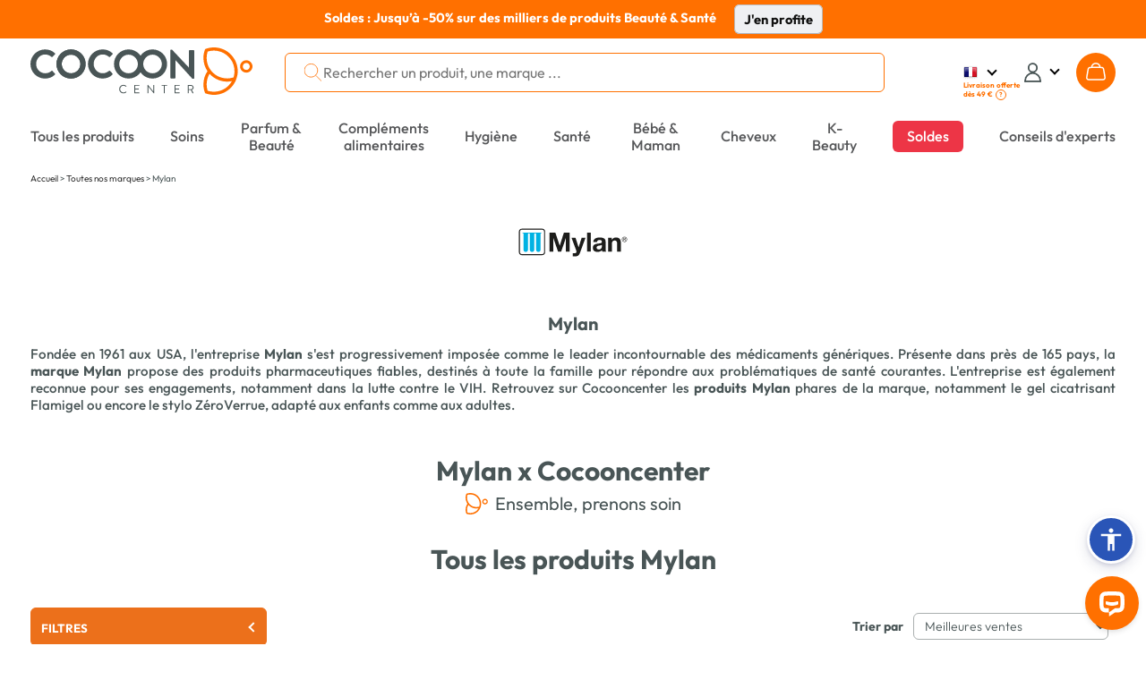

--- FILE ---
content_type: text/html; charset=UTF-8
request_url: https://www.cocooncenter.com/marques/mylan.html
body_size: 61037
content:
<!DOCTYPE html>
<html lang="fr">
<head>
<meta charset="utf-8">
<title>Tous les produits Mylan | Cocooncenter®</title>
<meta name="description" content="Tous les produits Mylan à prix bas sur Cocooncenter®. Livraison gratuite dès 39€ d'achat. Avantages fidélité. Service client réactif."/>
<meta name="author" content="Cocooncenter"/>
<meta name="robots" content="noindex, follow"/>
<link rel="dns-prefetch" href="//cdn1.costatic.com" />
<link rel="dns-prefetch" href="//cdn2.costatic.com" />
<link rel="dns-prefetch" href="//cdn3.costatic.com" />
<link rel="dns-prefetch" href="//www.googletagmanager.com" />
<link rel="dns-prefetch" href="//www.google-analytics.com" />
<link rel="manifest" href="/manifest.json" />
<link rel="preconnect" href="https://fonts.gstatic.com" crossorigin>
<meta name="viewport" content="width=device-width, initial-scale=1" />
<meta name="y_key" content="c5f0112753cb6818" />
<meta name="msvalidate.01" content="ED9E87431D98FBA54107F168D82ADE2F" />
<link rel="shortcut icon" href="//cdn1.costatic.com/assets/img/groupes/1/images/favicon.ico" type="image/x-icon" />
<link rel="apple-touch-icon" href="//cdn1.costatic.com/assets/img/groupes/1/images/app/app-icon.png" />
<meta name="msapplication-TileImage" content="//cdn1.costatic.com/assets/img/groupes/1/images/app/app-icon.png" />
<meta property="fb:page_id" content="166807558886" />
<meta property="og:site_name" content="Cocooncenter" />
<meta property="og:type" content="website" />
<meta property="og:title" content="Tous les produits Mylan | Cocooncenter®" />
<style type="text/css">@font-face {font-family: 'Outfit';font-style: normal;font-weight: 100 900;font-display: swap;src: url(https://fonts.gstatic.com/s/outfit/v11/QGYvz_MVcBeNP4NJuktqQ4E.woff2) format('woff2');unicode-range: U+0100-02AF, U+0304, U+0308, U+0329, U+1E00-1E9F, U+1EF2-1EFF, U+2020, U+20A0-20AB, U+20AD-20C0, U+2113, U+2C60-2C7F, U+A720-A7FF;}@font-face {font-family: 'Outfit';font-style: normal;font-weight: 100 900;font-display: swap;src: url(https://fonts.gstatic.com/s/outfit/v11/QGYvz_MVcBeNP4NJtEtq.woff2) format('woff2');unicode-range: U+0000-00FF, U+0131, U+0152-0153, U+02BB-02BC, U+02C6, U+02DA, U+02DC, U+0304, U+0308, U+0329, U+2000-206F, U+2074, U+20AC, U+2122, U+2191, U+2193, U+2212, U+2215, U+FEFF, U+FFFD;}@font-face {font-family: 'DM Serif Display';font-style: italic;font-weight: 400;font-display: swap;src: url(https://fonts.gstatic.com/s/dmserifdisplay/v15/-nFhOHM81r4j6k0gjAW3mujVU2B2G_VB3vD212k.woff2) format('woff2');unicode-range: U+0100-02AF, U+0304, U+0308, U+0329, U+1E00-1E9F, U+1EF2-1EFF, U+2020, U+20A0-20AB, U+20AD-20C0, U+2113, U+2C60-2C7F, U+A720-A7FF;}@font-face {font-family: 'DM Serif Display';font-style: italic;font-weight: 400;font-display: swap;src: url(https://fonts.gstatic.com/s/dmserifdisplay/v15/-nFhOHM81r4j6k0gjAW3mujVU2B2G_VB0PD2.woff2) format('woff2');unicode-range: U+0000-00FF, U+0131, U+0152-0153, U+02BB-02BC, U+02C6, U+02DA, U+02DC, U+0304, U+0308, U+0329, U+2000-206F, U+2074, U+20AC, U+2122, U+2191, U+2193, U+2212, U+2215, U+FEFF, U+FFFD;}@font-face {font-family: 'DM Serif Display';font-style: normal;font-weight: 400;font-display: swap;src: url(https://fonts.gstatic.com/s/dmserifdisplay/v15/-nFnOHM81r4j6k0gjAW3mujVU2B2G_5x0ujy.woff2) format('woff2');unicode-range: U+0100-02AF, U+0304, U+0308, U+0329, U+1E00-1E9F, U+1EF2-1EFF, U+2020, U+20A0-20AB, U+20AD-20C0, U+2113, U+2C60-2C7F, U+A720-A7FF;}@font-face {font-family: 'DM Serif Display';font-style: normal;font-weight: 400;font-display: swap;src: url(https://fonts.gstatic.com/s/dmserifdisplay/v15/-nFnOHM81r4j6k0gjAW3mujVU2B2G_Bx0g.woff2) format('woff2');unicode-range: U+0000-00FF, U+0131, U+0152-0153, U+02BB-02BC, U+02C6, U+02DA, U+02DC, U+0304, U+0308, U+0329, U+2000-206F, U+2074, U+20AC, U+2122, U+2191, U+2193, U+2212, U+2215, U+FEFF, U+FFFD;}ul.nav-v2 div {text-align: left}.nav>li {vertical-align: middle}#nav_menu {width: 100%;clear: both}.nav-double{width:100%;height:100%;margin:0;padding:0;}.nav-double .nav{margin:0;}.nav-line{display:block;list-style: none;}.nav-first-line{width:auto!important;}.nav a {text-decoration:none;color:#57585a;}.nav li {list-style: none}.nav {width: 100%;padding: 0;margin: 0;display: table;vertical-align: middle;}.nav>li {display: table-cell;text-align: center;padding: 0}.nav>.menu_top_vert_orange:hover > a {color:#eb701d;}.nav>.menu_top_vert_orange {background: linear-gradient(#63b24d, #50A339);background: -webkit-linear-gradient(#63b24d, #50A339);border-left: 1px solid #2B9900;border-right: 1px solid #63C73C;color: #fff}.nav>.menu_top_vert_orange#nav_selected {border-right-color: #ec701b;border-left-color: #d36418}.nav>li>a, .nav>li>span {display: inline-block;font-weight: 700;font-size: 12px;padding-top: 3px;padding-bottom: 2px;color: #57585a;width: 100%;position:relative;}.nav>li>a:hover {text-decoration: none;}.nav>li>a>.span_parent_arrow_menu_selected, .nav>li>span>.span_parent_arrow_menu_selected{text-align: center;display: none;position: absolute;left: 0;top: 28px;z-index: 1001;right: 0;}.nav.nav-v3-css>li>a>.span_parent_arrow_menu_selected,.nav.nav-v3-css>li>span>.span_parent_arrow_menu_selected{text-align: center;display: none;position: absolute;left: 0;top: 27px;z-index: 1001;right: 0;}.nav.nav-v3-css>li.menu_top_guide_achat>span>.menu_top_elmt{display: inline-block;}.nav.nav-v3-css>li.menu_top_guide_achat>a>.span_parent_arrow_menu_selected,.nav.nav-v3-css>li.menu_top_guide_achat>span>.span_parent_arrow_menu_selected{top: 29px;}.nav.nav-v3-css>li.menu_top_guide_achat>span>.menu_top_elmt img{vertical-align: middle;}.nav.nav_menu_double.nav-v3-css>li.menu_top_guide_achat>a>.span_parent_arrow_menu_selected,.nav.nav_menu_double.nav-v3-css>li.menu_top_guide_achat>span>.span_parent_arrow_menu_selected,.nav.nav_menu_double>li>a>.span_parent_arrow_menu_selected, .nav.nav_menu_double>li>span>.span_parent_arrow_menu_selected{top: 41px!important;}.nav>li:not(.menu_top_with_child):hover > a > .menu_top_elmt {border-color: #eb701d !important;}.nav .nav-column ul {padding: 0}.nav .nav-column a:hover {text-decoration: underline}.nav .nav-column {display: table-cell;vertical-align: top;padding-left:20px;}.nav .nav-column .bandeau_menu{display: block;text-align:right;}.nav_level1 > ul{padding: 0;}ul.nav-v2 .nav_overlay{position: absolute;background-color: #F3F8F8;left: 0px;right: 0px;width: 100%;display: none;box-shadow: rgba(0, 0, 0, 0.7) 0 200vh 0 200vh;z-index: 1000;text-align: center;top:calc(100% - 1px);}ul.nav-v2 .nav_level1 {display: table;table-layout: fixed;width: 1200px;border-top: 0;background-color: #F3F8F8;z-index: 1000;box-sizing: border-box;padding: 31px 0 18px 0;margin: auto;}.nav_level1_list, .nav_level1_sous_categories{display:table-cell;vertical-align:top;}ul.nav-v2 .nav_overlay a:hover{text-decoration:underline;text-decoration-color: #eb701d;}.nav_level1_list{width: 205px;border-right: 1px solid #c2c2c2;}.nav_level1_sous_categories{padding:7px 0 0 0;}.nav_level1_sous_categories_inactive {display:none;}#nav_menu_gamme,#nav_menu_marque,.stars,.stars>div {display: inline-block}ul.nav-v2 .sous_categorie_1 {margin: 0!important;display:block;text-align:right;padding: 4px 15px 4px 0;}ul.nav-v2 .sous_categorie_1 > a {cursor: pointer;text-transform: uppercase;font-size: 10pt;font-weight: 700;padding-left:3px;}ul.nav-v2.nav-v3-css .sous_categorie_1 > a {text-transform: none;}ul.nav-v2 .sous_categorie_1.sous_categorie_1_hover > a{border-left:2px solid #FF7000;text-decoration:none;}.nav_level2{padding:0;display: table;width: 100%;}ul.nav-v2 .sous_categorie_2 {padding: 0 0 20px 6px;line-height: 14px;}ul.nav-v2 .sous_categorie_2 > a{font-weight: bold;color: #eb701d;font-size: 11pt;display:block;}.sous_categorie_3{padding-left: 13px;margin: 4px 0;}.sous_categorie_3 > a{font-size: 11pt;text-transform: none;}.body-v2 .nav>li>a,.body-v2 .nav>li>span {text-transform: uppercase;font-size: 14px;font-weight: bold;}.body-v2 .nav.nav-v3-css>li>a,.body-v2 .nav.nav-v3-css>li>span {text-transform: none;font-size: 16.117px;font-weight: 500;}.body-v2 .nav.nav_menu_double>li>a,.body-v2 .nav.nav_menu_double>li>span{height: 43px;display: flex;align-items: center;}.body-v2 .nav li:not(.menu_top_with_child) .menu_top_elmt{border-bottom: 2px solid transparent;}.body-v2 .nav .menu_black_week .menu_top_elmt{color: white;background: #dc1d1d;padding: 6px 11px 5px;}.body-v2 .nav>li>span{cursor:default;}.nav_marque a:hover{text-decoration:underline;}#nav_menu_marque {background-color: #f7f7f7;vertical-align: top;width: 430px;margin: 5px 10px 0 5px;border-radius: 4px}.body-v2 .nav>li.menu_top_vert_orange.lien-accueil:hover,.body-v2 .nav>li.menu_top_vert_orange:not(.lien-accueil):not(.menu_top_vert_orange_destockage):hover {background-color: #2d6f19!important}#nav_menu_gamme {width: 725px}.nav_titre_partie {color: #606060;font-weight: 700;padding: 10px;font-size:16px}#nav_menu_marque .nav_titre_partie {padding: 5px 10px 10px}#nav_bouton_all_marque {text-align: center;padding-bottom: 18px!important;padding-top: 18px!important}.body-v2 #nav_menu {right: 0;left: 0;margin-top: 15px;margin-bottom: 14px;}.body-v2 .nav>li {border: none;padding: 7px 20px 5px;line-height: 19px;height: 37px;}.sbf17.body-v2 .nav>li {padding: 7px 11px 5px;}.body-v2 .nav.nav-v3-css>li {text-transform: none;}.body-v2 .nav > .menu_top_soldes span:first-child{color: #ffffff;background-color: #E42B54;padding: 8px 16px 8px 16px;border-radius: 6px;}.body-v2 .nav > .menu_top_soldes > a{color: #FFF;}.sbf18 .nav>li{padding: 7px 18px 5px;}.body-v2 .nav>li.menu_top_vert_orange:not(.lien-accueil):not(.menu_top_vert_orange_destockage):not(:last-child):hover {background-image: url([data-uri]),url(//cdn1.costatic.com/assets/img/megamenuhover.png)!important;background-repeat: no-repeat, no-repeat!important;background-position: right, center bottom!important}.body-v2 .nav>li.menu_top_vert_orange {background: #64b24d}.body-v2 li.lien-accueil,.body-v2 li.lien-accueil a {width: 20px;border:none;}.nav>.menu_top_vert_orange#nav_selected {background: 0 0;background-color: #f6741c!important;color: #fff}.nav>.menu_top_vert_orange#nav_selected>a {color: #fff}.nav>li:first-child {border-left: none;border-top-left-radius: 0;border-bottom-left-radius: 0;padding-left: 0;text-align:left;}.nav>li:last-child {border-right: none;border-top-right-radius: 0;border-bottom-right-radius: 0;padding-right: 0;max-width: unset;text-align:right;}.nav>li:last-child>a {width:max-content}.nav-double .nav-line:first-child .nav > li, .nav-double .nav-line:first-child .nav > li:hover , .nav-double .nav-line:first-child .nav > .menu_top_rouge_rouge{background:none!important;font-size: 12px;}.body-v2 .nav-line:first-child .nav > li.menu_top_vert_orange:not(.lien-accueil):not(.menu_top_vert_orange_destockage):hover{background:none!important;}.nav-double .nav-line:first-child .nav > #nav_selected{background:none!important;}.nav-double .nav-line:first-child .nav > #nav_selected > a, .nav-double .nav-line:first-child .nav > li:hover > a{color: #F6741C;}.nav-double .nav-line:first-child .nav > li.lien-accueil > a{background-repeat: no-repeat ;background: url(//cdn1.costatic.com/assets/img/icon-maison.png) no-repeat;background-position: 50% 0px ;height: 13px ;padding:0px ;margin-bottom:3px;vertical-align: middle;}.nav-double .nav-line:first-child .nav > li.lien-accueil:hover > a, .nav-double .nav-line:first-child .nav > .lien-accueil#nav_selected:hover > a, .nav-double .nav-line:first-child .nav > .lien-accueil#nav_selected > a {background-position: 50% -13px!important;}.nav-double .nav-line:first-child .nav > li:not(:last-child){border-right: 1px solid #eeeeee!important;}.nav-double .nav-line:first-child .nav > li > a{color: #64b24d;}.nav_guide_achat .div_txt_ga{text-align:center;text-transform: none;font-weight:bold;font-size: 15pt;margin: 10px 0 35px;}.nav_guide_achat .galogo {height: 145px;width: 352px;}.nav_guide_achat li {display:inline-block;width: calc(33% - 20px);max-width: 386px;vertical-align:top;margin-right:20px;}.nav_guide_achat li:last-child{margin-right:0;}.nav_guide_achat li article{position:relative;cursor:pointer;border-bottom:1px solid #ebebeb;}.nav_guide_achat li article .picto_categorie{position:absolute;top:0px;left:0px;left:10px;}.nav_guide_achat > div{text-align:center!important;}.nav_guide_achat li a{position: absolute;bottom: 26px;display: block;padding: 15px 10px;left: 0;right: 0;background-color: rgba(255,2525,255,0.7);font-size: 11pt;font-weight: bold;}.nav_guide_achat li:hover a{text-decoration: underline;}.nav_guide_achat li .image{overflow:hidden;}.nav_guide_achat li .image img:first-child{display:block;width:386px;height:255px;transition: all 0.5s ease;}.nav_guide_achat li:hover .image img:first-child{transform: scale(1.1);}.nav_guide_achat li article .div_infos{font-size: 11pt;padding: 5px 0 2px;}.nav_guide_achat li article .div_infos .txt_categorie,.nav_guide_achat li article .div_infos .txt_date_publication{display:inline-block;}.nav_guide_achat li article .div_infos .txt_date_publication{text-transform:none;float:right;}.nav_guide_achat .div_btn_ga{margin: 30px 0 10px;}.nav_guide_achat .div_btn_ga a{font-weight: bold;font-size: 11pt;padding: 7px 20px;}.nav_guide_achat .div_btn_ga a:hover{text-decoration:none!important;}.nav_type_2{display:table;width:100%;}.nav_type_2 > div{display:table-cell;vertical-align:top;}.nav_type_2 ul{padding:0;}.nav_type_2 > div > ul {margin-right: auto;margin-left: auto;-webkit-column-gap: 0px;-moz-column-gap: 0px;column-gap: 0px;}.col-menu-3 {-webkit-column-count: 3;-moz-column-count: 3;column-count: 3;}.col-menu-2 {-webkit-column-count: 2;-moz-column-count: 2;column-count: 2;}.col-menu-1 {-webkit-column-count: 1;-moz-column-count: 1;column-count: 1;}.nav_type_2 > div:first-child{width:265px;}.nav_type_2_item{margin-bottom:20px;max-width: 210px;break-inside: avoid;}.nav_type_2_item > div > a {color: #FF7000;font-weight: bold;font-size: 14px;}.nav_type_2_item > div{font-weight:bold;font-size:10pt;margin-bottom:10px;}.nav_type_2_sous_item{margin: 5px 0;font-size: 10pt;}.nav_type_2_liste_vignette{display:table;width:100%;}.nav_vignette_verticale{display:table-cell;padding:0 10px;border-radius: 6px;vertical-align: top;}.nav_vignette_verticale > div, .nav_vignette_verticale > a, .nav_vignette_verticale > button{position:relative;width:180px;margin:auto;overflow:hidden;display:block;outline:0;}.nav_vignette_verticale > button {border-radius: 6px;width: 198px;}.nav_vignette_verticale img{border-radius: 6px;display:block;transition: all 0.5s ease;height: 290px;object-fit: cover;object-position: center top;}.nav_vignette_verticale .nav_vignette_verticale_cnt{bottom:0;width: 100%;min-height: 85px;transition: all 0.5s;}.nav .nav_vignette_verticale .nav_vignette_verticale_cnt .nav_vignette_verticale_titre{text-align: center;font-weight: bold;font-size: 11pt;margin-bottom: 5px;margin-top:10px;text-transform:uppercase;}.nav_vignette_verticale .nav_vignette_verticale_cnt .nav_vignette_verticale_texte{text-transform:none;font-size: 11pt;line-height: 11pt;text-align:center;padding: 0 5px;}.nav_vignette_verticale > div:hover img, .nav_vignette_verticale > a:hover img, .nav_vignette_verticale > button:hover img {transform: scale(1.1);}.nav_vignette_verticale .vignette_img_wrapper {border-radius: 6px;overflow: hidden;height: 100%;}.nav-v2-test .nav_level1_list{position:relative;border:0;display:block;min-height:350px;}.nav-v2-test .nav_level1_list li a{cursor:pointer;}.nav-v2-test .nav_level1_list li{width:270px;padding: 2px 0;}.nav-v2-test .nav_level2 > li{width:320px;}.nav-v2-test .nav_level1_list,.nav-v2-test .nav_level2{text-align:right;}.nav-v2-test .nav_level1_list > li,.nav-v2-test .nav_level2 > li{padding-right:10px;}.nav-v2-test .nav_level1_list,.nav-v2-test .nav_level2{border-right: 1px solid #c2c2c2;}.nav-v2-test .nav_level3{text-align:left;}.nav-v2-test .nav_level3 li{border-right: 0;}.nav-v2-test .nav_level2,.nav-v2-test .nav_level3{position:absolute;top:0;visibility:hidden;padding-left:20px;height:100%;}.nav-v2-test .nav_level1_list li:hover > a,.nav-v2-test .nav_level2 li:hover > a{border-left: 2px solid #eb701d;padding-left: 5px;font-weight: bold;}.nav-v2-test .nav_level1_list li:hover .nav_level2,.nav-v2-test .nav_level2:hover{visibility: visible;left: 100%;}.nav-v2-test .nav_level2 li:hover .nav_level3{visibility: visible;left: 100%;}.nav-v2-test .nav_level3 {width:560px;}.nav-v2-test .nav_level3 li{display:inline-block;vertical-align:top;}.body-v2 .nav.nav-v2-test2 .nav_level1_list > li,.body-v2 .nav.nav-v2-test2 .nav_level2 > li{text-transform: none!important;}.nav-v2-test2 .nav_level2 > li{width:270px;}ul.nav-v2 .nav_overlay_test.nav_overlay{background-color: rgba(0,0,0,0.7);border-top:0;}ul.nav-v2 .nav_overlay_test .nav_level1 {position: absolute;width: auto;right: 0;padding-top: 0;padding-bottom: 0;display: block;}.nav_overlay_test ul.nav_level1_list {border-right: 0;min-height: 0;width: auto;}.nav_overlay_test .nav_level1_list li {width:auto;padding:0;}.nav_overlay_test .nav_level1_list li a{width: 100%;padding: 5px 10px 5px 20px;}.nav-v2-test .nav_overlay_test .nav_level1_list > li > a,.nav-v2-test .nav_overlay_test .nav_level2 > li > a {white-space: nowrap;}ul.nav-v2-test .nav_overlay_test .nav_level1,ul.nav-v2-test .nav_overlay_test .nav_level2,ul.nav-v2-test .nav_overlay_test .nav_level3{background-color: #f8f8f8;border-top: 1px solid #c2c2c2;}.nav-v2-test .nav_overlay_test .nav_level1_list li:hover {background: linear-gradient(90deg, rgba(255,255,255,0) 0%, rgb(240, 240, 240) 100%);}.nav-v2-test .nav_overlay_test .nav_level1_list li:hover > a,.nav-v2-test .nav_overlay_test .nav_level2 li:hover > a{border-left: 0;padding: 5px 10px 5px 20px;font-weight: normal;}ul.nav-v2-test .nav_overlay_test .nav_level2,ul.nav-v2-test .nav_overlay_test .nav_level3{box-shadow: 1px 1px 5px rgba(0,0,0,.1);top: -1px;}.nav-v2-test .nav_overlay_test .nav_level2, .nav_overlay_test .nav-v2-test .nav_level3{padding-left:0;}@media screen and (max-width: 1200px){ul.nav-v2 .nav_level1 {width: 100%;}}@media screen and (max-width: 1024px){.body-v2 .nav>li{padding-left: 10px;padding-right: 10px;}}.bloc_sous_categorie {white-space: normal;}.menu_to_sous_menu.bloc_sous_categorie .nav_overlay {display: table;position: static;box-shadow: unset;border-top: unset;}.menu_to_sous_menu.bloc_sous_categorie .nav_overlay li{height: unset;margin: 0;font-weight: normal;}.menu_to_sous_menu.bloc_sous_categorie .nav_overlay .nav_type_2 {width: 82%;}.menu_to_sous_menu.bloc_sous_categorie .nav_overlay .nav_level1 {padding: 0;}.menu_to_sous_menu.bloc_sous_categorie .nav_overlay .nav_type_2_sous_item {width: 100%;text-transform: none;padding-left: .4rem;}.menu_to_sous_menu.bloc_sous_categorie .nav_overlay .nav_vignette_verticale {padding: 0;padding-right: 10px;}.menu_to_sous_menu.bloc_sous_categorie .nav_overlay .nav_type_2_item {font-size: 9pt;margin-bottom: 10px;}.menu_to_sous_menu.bloc_sous_categorie .nav_overlay .nav_type_2 > div:first-child {border-right: none;width: 25%;}.nav.nav-v3-css>li.menu_top_journal>a {width: max-content;text-align: right;}.nav.nav-v3-css>li.menu_top_journal>a>.menu_top_elmt {font-family: "DM Serif Display";font-size: 16.117px;font-weight: 400;min-width: 160px;}.menu_top_journal .span_parent_arrow_menu_selected{top:29px!important;}.header_site .span_parent_arrow_menu_selected {visibility: hidden;}.nav>li:first-child {white-space: nowrap;}.vignette-type-2 {width: 136px;}.vignette-type-2 img {width: 126px;height: 136px;border-radius: 6px;}.vignette-type-2 > button {width: unset;}.vignette-type-2 .nav_vignette_verticale_titre {text-transform: none !important;}.vignette-type-3 {grid-column: 1 / 5;grid-row: 1;}.vignette-type-3 img {width: 100%;height: 214px;}.vignette-type-3 > button {width: 543px;height: 224px;}.nav_type_2_liste_vignette:has(.vignette-type-3) {display: grid;grid-template-columns: repeat(4, 126px);grid-gap: 0 10px;grid-auto-rows: minmax(100px, auto);justify-content: center;}.nav_type_2:has(.vignette-type-3) > div > ul {min-width: 657px;max-width: 657px;}@import url('https://fonts.googleapis.com/css2?family=Inter:wght@200;300;400;500;600;700&display=swap');.asw-menu {font-family: 'Inter';position: fixed;right: 20px;top: 40px;bottom: 80px;border-radius: 8px;box-shadow: 0px 0px 20px #00000080;opacity: 1;transition: .3s;z-index: 500000;overflow: hidden;background: #f9f9f9;width: 500px;line-height: 1;font-size: 16px;letter-spacing: 0.015em;color: #000;}.asw-menu .asw-menu-header {display: flex;align-items: center;justify-content: space-between;padding-left: 18px;height: 60px;font-size: 18px;font-weight: 700;border-bottom: 1px solid #dedede;color: #000;}.asw-menu .asw-menu-header>div {display: flex;}.asw-menu .asw-menu-header div[role="button"] {padding: 12px;cursor: pointer;color: #000;}.asw-menu .asw-menu-header div[role="button"]:hover {opacity: 0.8;color: #000;}.asw-menu .asw-card {margin: 0 15px 30px;}.asw-menu .asw-items {display: grid;grid-template-columns: repeat(3, minmax(0, 1fr));gap: 1rem;}.asw-menu .asw-btn {aspect-ratio: 6 / 5;border-radius: 4px;padding: 0 15px;display: flex;align-items: center;justify-content: center;flex-direction: column;text-align: center;color: #333;font-size: 14px !important;background: #fff;border: 1px solid #dedede;transition: all 0.3s ease;cursor: pointer;line-height: 1.2;}.asw-menu .asw-btn.active {border-color: #419D4A;background-color: #419D4A;color: #fff;}.asw-menu .asw-btn .asw-translate {font-size: 15px !important;}.asw-menu .asw-btn .material-icons {margin-bottom: 16px;}.asw-menu .asw-btn:hover {border-color: #419D4A;}.asw-menu .asw-btn.asw-selected {background: #419D4A;color: white;border-color: #419D4A;}.asw-menu .asw-menu-content {overflow-y: auto;max-height: calc(100% - 80px);color: #333;padding: 15px 0;}.asw-widget,.asw-menu {-webkit-user-select: none;-moz-user-select: none;-ms-user-select: none;user-select: none;font-weight: 400;-webkit-font-smoothing: antialiased;}.asw-widget *,.asw-menu * {box-sizing: border-box;}.asw-menu-btn {position: fixed;z-index: 499999;right: 12px;bottom: 90px;background: #2a55b7;box-shadow: 0 5px 15px 0 rgb(37 44 97 / 15%), 0 2px 4px 0 rgb(93 100 148 / 20%);transition: .3s;border-radius: 50%;align-items: center;justify-content: center;transform: scale(1);width: 40px;height: 40px;display: flex;cursor: pointer;text-decoration: none;padding: 4px;box-sizing: content-box;border: 3px solid #fff;}.asw-menu-btn svg {width: 30px;height: 30px;}.asw-menu-btn svg path {fill: #fff;}.asw-menu-btn:hover {transform: scale(1.1);}.material-icons.md-36.white {font-size: 36px;color: #fff;}@font-face {font-family: 'OpenDyslexic3';src: url("https://website-widgets.pages.dev/fonts/OpenDyslexic3-Regular.woff") format("woff"), url("https://website-widgets.pages.dev/fonts/OpenDyslexic3-Regular.ttf") format("truetype");}@media only screen and (max-width: 560px) {.asw-menu-btn {width: 38px;height: 38px;}.asw-menu-btn svg {width: 24px;height: 24px;min-height: 24px;min-width: 24px;max-width: 24px;max-height: 24px;}}@media only screen and (max-width: 560px) {.asw-menu {width: calc(100% - 20px);right: 10px;}}@media only screen and (max-width: 420px) {.asw-items {grid-template-columns: repeat(2, minmax(0, 1fr)) !important;gap: 0.5rem;}.asw-menu {width: calc(100% - 20px);right: 10px;}}:focus {outline: none;}.user-is-tabbing :focus {outline: 3px dashed #2a55b7!important;outline-offset: 3px!important;border-radius: 2px;} .lSSlideOuter {overflow: hidden;-webkit-touch-callout: none;-webkit-user-select: none;-khtml-user-select: none;-moz-user-select: none;-ms-user-select: none;user-select: none}.lightSlider:before, .lightSlider:after {content: " ";display: table;}.lightSlider {overflow: hidden;margin: 0;}.lSSlideWrapper {max-width: 100%;overflow: hidden;position: relative;}.lSSlideWrapper > .lightSlider:after {clear: both;}.lSSlideWrapper .lSSlide {-webkit-transform: translate(0px, 0px);-ms-transform: translate(0px, 0px);transform: translate(0px, 0px);-webkit-transition: all 1s;-webkit-transition-property: -webkit-transform,height;-moz-transition-property: -moz-transform,height;transition-property: transform,height;-webkit-transition-duration: inherit !important;transition-duration: inherit !important;-webkit-transition-timing-function: inherit !important;transition-timing-function: inherit !important;}.lSSlideWrapper .lSFade {position: relative;}.lSSlideWrapper .lSFade > * {position: absolute !important;top: 0;left: 0;z-index: 9;margin-right: 0;width: 100%;}.lSSlideWrapper.usingCss .lSFade > * {opacity: 0;-webkit-transition-delay: 0s;transition-delay: 0s;-webkit-transition-duration: inherit !important;transition-duration: inherit !important;-webkit-transition-property: opacity;transition-property: opacity;-webkit-transition-timing-function: inherit !important;transition-timing-function: inherit !important;}.lSSlideWrapper .lSFade > *.active {z-index: 10;}.lSSlideWrapper.usingCss .lSFade > *.active {opacity: 1;}.lSSlideOuter .lSPager.lSpg {margin: 10px 0 0;padding: 0;text-align: center;}.lSSlideOuter .lSPager.lSpg > li {cursor: pointer;display: inline-block;padding: 0 5px;}.lSSlideOuter .lSPager.lSpg > li a {background-color: #222222;border-radius: 30px;display: inline-block;height: 8px;overflow: hidden;text-indent: -999em;width: 8px;position: relative;z-index: 13;-webkit-transition: all 0.5s linear 0s;transition: all 0.5s linear 0s;}.lSSlideOuter .lSPager.lSpg > li:hover a, .lSSlideOuter .lSPager.lSpg > li.active a {background-color: #428bca;}.lSSlideOuter .media {opacity: 0.8;}.lSSlideOuter .media.active {opacity: 1;}.lSSlideOuter .lSPager.lSGallery {list-style: none outside none;padding-left: 0;margin: 0;overflow: hidden;transform: translate3d(0px, 0px, 0px);-moz-transform: translate3d(0px, 0px, 0px);-ms-transform: translate3d(0px, 0px, 0px);-webkit-transform: translate3d(0px, 0px, 0px);-o-transform: translate3d(0px, 0px, 0px);-webkit-transition-property: -webkit-transform;-moz-transition-property: -moz-transform;-webkit-touch-callout: none;-webkit-user-select: none;-khtml-user-select: none;-moz-user-select: none;-ms-user-select: none;user-select: none;}.lSSlideOuter .lSPager.lSGallery li {overflow: hidden;-webkit-transition: border-radius 0.12s linear 0s 0.35s linear 0s;transition: border-radius 0.12s linear 0s 0.35s linear 0s;}.lSSlideOuter .lSPager.lSGallery li.active, .lSSlideOuter .lSPager.lSGallery li:hover {border-radius: 5px;}.lSSlideOuter .lSPager.lSGallery img {display: block;height: auto;max-width: 100%;}.lSSlideOuter .lSPager.lSGallery:before, .lSSlideOuter .lSPager.lSGallery:after {content: " ";display: table;}.lSSlideOuter .lSPager.lSGallery:after {clear: both;}.lSAction > a {width: 32px;display: block;top: 50%;height: 32px;background-image: url('/assets/img/controls.png');cursor: pointer;position: absolute;z-index: 99;margin-top: -16px;opacity: 0.5;-webkit-transition: opacity 0.35s linear 0s;transition: opacity 0.35s linear 0s;}.lSAction > a:hover {opacity: 1;}.lSAction > .lSPrev {background-position: 0 0;left: 10px;}.lSAction > .lSNext {background-position: -32px 0;right: 10px;}.lSAction > a.disabled {pointer-events: none;}.cS-hidden {height: 1px;opacity: 0;filter: alpha(opacity=0);overflow: hidden;}.lSSlideOuter.vertical {position: relative;}.lSSlideOuter.vertical.noPager {padding-right: 0px !important;}.lSSlideOuter.vertical .lSGallery {position: absolute !important;right: 0;top: 0;}.lSSlideOuter.vertical .lightSlider > * {width: 100% !important;max-width: none !important;}.lSSlideOuter.vertical .lSAction > a {left: 50%;margin-left: -14px;margin-top: 0;}.lSSlideOuter.vertical .lSAction > .lSNext {background-position: 31px -31px;bottom: 10px;top: auto;}.lSSlideOuter.vertical .lSAction > .lSPrev {background-position: 0 -31px;bottom: auto;top: 10px;}.lSSlideOuter.lSrtl {direction: rtl;}.lSSlideOuter .lightSlider, .lSSlideOuter .lSPager {padding-left: 0;list-style: none outside none;}.lSSlideOuter.lSrtl .lightSlider, .lSSlideOuter.lSrtl .lSPager {padding-right: 0;}.lSSlideOuter .lightSlider > *,.lSSlideOuter .lSGallery li {float: left;}.lSSlideOuter.lSrtl .lightSlider > *,.lSSlideOuter.lSrtl .lSGallery li {float: right !important;}@-webkit-keyframes rightEnd {0% {left: 0;}50% {left: -15px;}100% {left: 0;}}@keyframes rightEnd {0% {left: 0;}50% {left: -15px;}100% {left: 0;}}@-webkit-keyframes topEnd {0% {top: 0;}50% {top: -15px;}100% {top: 0;}}@keyframes topEnd {0% {top: 0;}50% {top: -15px;}100% {top: 0;}}@-webkit-keyframes leftEnd {0% {left: 0;}50% {left: 15px;}100% {left: 0;}}@keyframes leftEnd {0% {left: 0;}50% {left: 15px;}100% {left: 0;}}@-webkit-keyframes bottomEnd {0% {bottom: 0;}50% {bottom: -15px;}100% {bottom: 0;}}@keyframes bottomEnd {0% {bottom: 0;}50% {bottom: -15px;}100% {bottom: 0;}}.lSSlideOuter .rightEnd {-webkit-animation: rightEnd 0.3s;animation: rightEnd 0.3s;position: relative;}.lSSlideOuter .leftEnd {-webkit-animation: leftEnd 0.3s;animation: leftEnd 0.3s;position: relative;}.lSSlideOuter.vertical .rightEnd {-webkit-animation: topEnd 0.3s;animation: topEnd 0.3s;position: relative;}.lSSlideOuter.vertical .leftEnd {-webkit-animation: bottomEnd 0.3s;animation: bottomEnd 0.3s;position: relative;}.lSSlideOuter.lSrtl .rightEnd {-webkit-animation: leftEnd 0.3s;animation: leftEnd 0.3s;position: relative;}.lSSlideOuter.lSrtl .leftEnd {-webkit-animation: rightEnd 0.3s;animation: rightEnd 0.3s;position: relative;}.lightSlider.lsGrab > * {cursor: -webkit-grab;cursor: -moz-grab;cursor: -o-grab;cursor: -ms-grab;cursor: grab;}.lightSlider.lsGrabbing > * {cursor: move;cursor: -webkit-grabbing;cursor: -moz-grabbing;cursor: -o-grabbing;cursor: -ms-grabbing;cursor: grabbing;}#div_listing #listing{vertical-align: top;}.ais-InfiniteHits-item{padding: 0;margin: 0;text-indent: 0;display: inline-block;vertical-align: top;position: relative;}.fiche_min_categorie {padding: 15px 0;text-indent: 0;display: inline-block;width: 180px;margin: 0 0 15px 7px;height: 365px;vertical-align: top;position: relative;overflow:hidden;transition: all 0.2s ease;cursor: pointer;background-color:white;border: 1px solid #E6E7E9;border-radius: 8px;}.fiche_min_categorie:hover {box-shadow: 0px 5px 5px 0px rgba(0, 0, 0, 0.25);}.fiche_min_categorie .fm_div_image {text-align: center;top:0;left:0;right:0;display:table;width:100%;height: 200px;}.fiche_min_categorie .zone_antigaspi, .fiche_min_categorie .zone_soldes{font-size: 9pt;border-top: 1px solid white;padding-top: 4px;}.fiche_min_categorie .bloc_prix_pourcentage_left_invert .zone_antigaspi{border-top: none;padding-top: 0px;border-bottom: 1px solid white;margin-bottom: 2px;padding-bottom: 2px;}.fiche_min_categorie .zone_antigaspi_light{border-top: none;padding-top: 0px;}.sbf17 .fiche_min_categorie .zone_antigaspi div{font-size: 8pt !important;line-height: 8pt !important;font-weight: normal !important;text-transform: none !important;}.fiche_min_categorie .zone_antigaspi div, .fiche_min_categorie .zone_soldes div{font-weight: bold;text-transform: uppercase;white-space:nowrap;}.fiche_min_categorie .zone_antigaspi div sup{text-transform:none;vertical-align:top;display:inline-block;margin-top:-1px;}.fiche_min_categorie .fm_div_image .bloc_attribut {font-size: 11px;border: 1px solid #ccc;padding: 4px 20px;display: inline}.fiche_min_categorie .fm_div_infos{width:100%;margin-top: 5px;background-color: rgba(255,255,255,0.7);}.fiche_min_categorie .fm_div_info_base {text-decoration: none;max-height: 47px;overflow-y: hidden;margin: 2px 4px -2px;text-align: center;}.fiche_min_categorie .fm_div_info_base a {color: #57585a;font-size: 10pt;text-decoration: none;display:block;text-overflow: ellipsis;display: -webkit-box;-webkit-line-clamp: 2;-webkit-box-orient: vertical;pointer-events: none;}.fiche_min_categorie .fm_div_info_base_2l a{-webkit-line-clamp: 3;}.fiche_min_categorie .fm_div_info_base_2l,.fiche_min_categorie .fm_div_info_base_2l .bloc_nom{max-height: 64px;}.fiche_min_categorie .fm_div_info_attribut {text-align:center;margin:-2px 0 -6px;}.fiche_min_categorie .fm_div_info_attribut .fm_nom_attribut {font-weight: bold;}.fiche_min_categorie .fmd_div_nom_marque{font-size: 11pt;font-weight: bold;padding-top:2px;margin-bottom: 5px;}.fiche_min_categorie .fmd_div_nom_gamme {font-size: 10pt;font-weight: bold;}.fiche_min_categorie .fm_div_bloc_attribut {font-weight: bold;font-size: 10pt;text-align:center;margin-bottom: 4px;margin-top: -1px;border-bottom: 1px solid #bfbfbf;height: 10px;position: relative;}.fiche_min_categorie .fm_div_bloc_attribut > div{position: absolute;top: 0;left: 0;right: 0;display: inline-block;}.fiche_min_categorie .fm_div_bloc_attribut > div > div{background: #fff;padding: 0 4px;display: inline-block;}.fiche_min_categorie .fm_div_hors_stock{position: absolute;right: 0;top: 0;background-color: #57585a;color: white;padding: 4px 8px;font-size: 12pt;z-index: 1;}.fiche_min_liste_recherche .fm_div_hors_stock{position: absolute;right: 0;top: 0;background-color: #57585a;color: white;padding: 4px 8px;font-size: 10pt;z-index: 1;}.fiche_min_categorie .fm_div_stock {font-size: 8pt;text-transform: uppercase;font-weight: 700;color: #3b0;padding: 6px 2px;position: absolute;bottom: 41px;left: 0;right: 0;height: 14px}.fiche_min_categorie .fm_div_achat{font-size: 8pt;font-weight: 700;}.fiche_min_categorie .bloc_nom {line-height: 15px;margin:0;font-weight:normal;min-height: 30px;max-height: 56px;overflow: hidden;}.fiche_min_categorie .bloc_avis {text-align:center;margin-top: 4px!important;}.fiche_min_categorie .bloc_avis .review_mean * {color: #666;}.fiche_min_categorie .block_stock {display: inline-block;float: left;vertical-align: middle}.fiche_min_categorie .block_stock .fmc_txt_article_disponible,.fiche_min_categorie .block_stock .fmc_txt_article_indisponible{padding: 2px 4px;margin: 0;color: #756d66;font-weight: 400;background: 0 0;text-shadow: none}.fiche_min_categorie .texte_ancien_prix,.fiche_min_categorie .texte_current_prix {padding: 0;margin: 0;}.fiche_min_categorie .bloc_prix_pourcentage{color: white;background-color: #ff7000;padding: 2px 5px;font-size: 16px;display:inline-block;position: absolute;top: 6px;left: 6px;text-align:center;border-radius: 6px;font-weight: bold;z-index: 1;}.fiche_min_blackfriday .bloc_prix_pourcentage{background-color: #000;}.fiche_min_categorie .bloc_prix_pourcentage .remise_off{font-size: 9pt;vertical-align: top;}.fiche_min_categorie .texte_current_prix {font-size: 17px;}.fiche_min_categorie .texte_ancien_prix {text-decoration: line-through;font-size: 10px;font-weight: bold;text-align: left;}.fiche_min_categorie .bloc_prix_promotion{}.fiche_min_categorie .bloc_prix_promotion .texte_current_prix{color: #ff7000;}.fiche_min_categorie .fm_div_btn{}.fiche_min_categorie .fm_div_infos_bottom{display: flex;justify-content: center;gap: 5px;align-items: center;margin: 10px auto;padding: 0 10px;width: 100%;position: absolute;bottom: 5px;}.fiche_min_categorie .flou .fm_div_btn{display:none;}.fiche_min_categorie .bloc_img{overflow:hidden;margin:0;display:table-cell;height:185px;vertical-align: middle;}.fiche_min_categorie .bloc_img .photo_paysage{width:100%;height:auto;}.fiche_min_categorie .bloc_img img{display:block;margin: auto;transition: all 0.2s ease;max-width:100%;height:auto;max-height: 100%;width: auto;}.fiche_min_categorie .fmdpaf1 .bloc_prix_pourcentage{display: table;right: 6px;}.fiche_min_categorie .fmdpaf1 .bloc_prix_pourcentage_left{min-width: 50px;}.fiche_min_categorie .fmdpaf1 .bloc_prix_pourcentage_left,.fiche_min_categorie .fmdpaf1 .bloc_prix_pourcentage_right{display: table-cell;vertical-align:middle;}.fiche_min_categorie .fmdpaf1 .bloc_prix_pourcentage_right{font-size: 8pt;padding-left: 10px;display:none;}.fiche_min_categorie:hover .fmdpaf1 .bloc_prix_pourcentage_right{display: table-cell;}.fiche_min_categorie .fmdpaf1 .zone_antigaspi{font-size: 8pt;}.fiche_min_categorie .fmdpaf1 .bloc_prix_pourcentage_left .remise_off{font-size: 9pt;vertical-align: top;}.sbf18 .fiche_min_categorie .fmdpaf1 .bloc_prix_pourcentage_left{min-width: 60px;}.sbf2 .fiche_min_categorie .fmdpaf1 .bloc_prix_pourcentage_left{min-width: 55px;}.sbf18 .fiche_min_categorie .zone_antigaspi div{text-transform: initial;}.fiche_min_categorie .fmdpaf1 .zone_antigaspi .remise_off{font-size: 8pt;text-transform: initial;font-weight:normal;margin-top: -2px;display: inline-block;}.fmdpaf_tos_1 .bloc_prix_pourcentage{background-color:black!important;}.fiche_min_liste_recherche .fmd_div_nom_marque, .fiche_min_liste_recherche .fmd_div_nom_gamme{font-size: 10pt;font-weight: 600;}.fiche_min_liste_recherche .fmd_div_nom_marque b{font-weight: 600;}.fiche_min_liste_recherche .fmd_div_nom_gamme{font-style:italic;}.fiche_min_liste_recherche .bloc_nom{max-height: 52px;overflow-y: hidden;}.fiche_min_liste_recherche {height: 140px;width:46%;display: inline-block;margin: 6px;vertical-align:top;position:relative;cursor: pointer;overflow:hidden;text-align:left;}.fiche_min_liste_recherche:hover .bloc_nom a{text-decoration:underline!important;}.fiche_min_liste_recherche:hover .fmr_div_image .bloc_img img{transform: scale(0.7) rotate(0.01deg);}.fiche_min_liste_recherche .fmr_div_btn{margin-top:15px;transition: transform 0.2s;}.fiche_min_liste_recherche .fmr_div_btn .btn{text-transform:uppercase;}.fiche_min_liste_recherche:hover .fmr_div_btn{transform: translateY(-50px);}.fiche_min_liste_recherche .fiche_min_content_explicit {height: 100%;}.fmr_div_image{position:absolute;top:0px;left:0px;width:136px}.fmr_div_image .bloc_img{margin-top:5px;width: 100%;text-align: center;}.fmr_div_image .bloc_img .container_div_img{display: table;width:100%;}.fmr_div_image .bloc_img .container_div_img .div_img{height: 120px;display: table-cell;vertical-align: middle;text-align: center;}.fmr_div_image .bloc_img img{transition: transform 0.2s;transform-origin: top center;max-width: 100%;max-height: 120px;width: auto;height: auto;}.fmr_div_image .ruban_solde_small{z-index:99999999;}.fmr_div_info{position:absolute;top:0px;bottom:0px;left:142px;padding:10px 10px 10px 0px;}.fmr_div_info_base .bloc_nom a,.fmr_div_info_base .bloc_nom a b{font-size: 9pt;line-height: 17px;color: #57585a;text-decoration: none;}.fmr_div_info .bloc_avis{margin-top:5px;}.fmr_div_info .review_mean *{color: #666;}.fmr_div_info .review_mean{font-size: 8pt;text-transform: uppercase;font-weight: 700;color: #3b0;margin-left:2px;}.fmr_div_info .bloc_prix_promotion .texte_current_prix{color: #ff7000;}.fmr_div_info .texte_current_prix{color: #ff7000;font-size: 22px;font-weight:bold;white-space: nowrap;}.fmr_div_info .texte_ancien_prix{margin-left:4px;text-decoration: line-through;font-size: 9pt;font-weight: 400;}.fm_overlay_alerte{position: absolute;cursor:default;top: 0;width: 100%;height: 100%;background-color: rgba(0,0,0,0.7);display: flex;align-items: center;justify-content: center;}.fm_overlay_alerte > div{background-color: white;padding: 15px 10px;width: 95%;text-align: center;border-radius: 2px;}.fm_overlay_alerte .div_titre_alerte{margin-bottom: 15px;}.fm_overlay_alerte .div_picto_titre{display: inline-block;vertical-align: middle;}.fm_overlay_alerte .titre_alerte {display: inline-block;vertical-align: middle;font-weight: bold;}.fm_overlay_alerte .div_input_mail, .fm_overlay_alerte .input_text_custom{width: 100%;}.fm_overlay_alerte .mail_alerte{border:2px solid #ec701b;width: 100%;padding: 9px;}.fm_overlay_alerte .div_btn_inscription_alerte{vertical-align: middle;margin-top: 4px;}.fm_overlay_alerte .btn{text-transform: uppercase;width: 100%;font-size:11pt;}.msg_alerte_titre{color:green;margin-bottom:10px;}.div_erreur_mail{color: red;margin-top: 10px;}.loader_ajout_panier_listing {background: rgba(255,255,255,0.6) url("//cdn1.costatic.com/assets/img/loader_search.gif") no-repeat scroll 50% 50%;display: block;width: 100%;height: 100%;position: absolute;top: 0;left: 0;}.fiche_min_win_content_explicit{cursor: default;position: absolute;top: 0px;left: 0px;height: 100%;width: 100%;z-index: 1;display: flex;align-items: start;justify-content: center;}.fiche_min_content_explicit{position: absolute;background-color: white;top: 0;left: 0;width: 100%;height: 240px;margin-left: auto;margin-right: auto;padding: 0px 8px 10px;border: 2px solid #eb701d;}.fiche_min_content_explicit .btn_orange_light{text-align:center;}.fiche_min_content_explicit .btn_orange_light > div{display: inline-block;padding: 5px 2px;border-radius: 2px;cursor: pointer;text-align: center;}.fiche_min_categorie.fiche_min_epuise .bloc_img:not(.flou) img, .fiche_min_categorie:hover .bloc_img:not(.flou) img{}.fiche_min_categorie.fiche_min_epuise .fm_div_infos:not(.flou), .fiche_min_categorie:hover .fm_div_infos:not(.flou){}.fiche_min_categorie .fm_div_btn{bottom: -13px;left: 0;right: 0;}.fiche_min_categorie .ajouter_panier_listing, .fiche_min_categorie .btn_voir_detail {font-size: 12px;padding: 5px;font-weight: bold;}.fiche_min_categorie .ajouter_panier_listing{background: url('//cdn1.costatic.com/assets/img/groupes/1/images/picto_produit_panier_new.svg') no-repeat!important;background-position: center!important;background-size: 100%!important;border: none;height: 48px;width: 48px;padding: 0;margin: 0;}.fiche_min_categorie .ajouter_panier_listing:hover{background: url('//cdn1.costatic.com/assets/img/groupes/1/images/picto_produit_panier_plein_new.svg') no-repeat!important;background-position: center!important;background-size: 100%!important;border: none;height: 48px;width: 48px;padding: 0;margin: 0;}.fiche_min_categorie .picto-ajout-panier{filter: brightness(0) invert(100%);height: 16px;margin-left: 10px;margin-bottom: -2px;}.fiche_min_categorie .fm_div_info_base {min-height: 37px;text-align: center;}.fiche_min_categorie .fm_div_achat{padding: 6px 4px 3px;}.fiche_min_categorie .texte_current_prix {color: #FF7000;}.fiche_min_categorie .fm_div_btn .btn_voir_detail {display: none;}.fiche_min_categorie .fm_div_btn .ajouter_panier_listing {display: block;}.fiche_min_categorie .fm_div_btn.show_details_button .btn_voir_detail, .fiche_min_categorie .fm_div_btn.always_show_details_button .btn_voir_detail {display: block;}.fiche_min_categorie .fm_div_btn.show_details_button .ajouter_panier_listing, .fiche_min_categorie .fm_div_btn.always_show_details_button .ajouter_panier_listing {display: none;}.fiche_min_categorie .fm_div_infos_bottom:has(.fm_div_btn.show_details_button){gap :0;padding: 0;}.fiche_min_categorie .fm_div_infos_bottom:has(.fm_div_btn.show_details_button) .texte_current_prix {font-size: 14px !important;}.selection-section-item-wrapper {position: relative;overflow: unset!important;vertical-align: top;width: 100%;}.selection-holder {display: flex;gap: 20px;}.selection-section-item-wrapper>*:first-child,.slide-selection-section-item>*:first-child{margin-left: 0!important;}.selection-section-item-wrapper>*:last-child,.slide-selection-section-item>*:last-child{margin-right: 0!important;}.selection-holder a .image {transition: transform .3s cubic-bezier(.23,1,.32,1);}.selection-holder .image-container {flex-shrink: 0;border-radius: 8px;overflow: hidden;border: 1px solid #E6E7E9;box-sizing: border-box;max-width: 343px;}.selection-holder .encart-algolia {max-height: 355px;}.selection-holder a {display: block;}.selection-holder a .image:hover {transform-origin: (50%, 50%);transform: scale(1.05);}a.selection-section-header:hover {text-decoration: none;}.selection-section-header {position: relative;}a.selection-section-header:hover::after {background-color: #eb701d;width: 140px;}.fiche_min_categorie .picto-fiche-minimal{position: absolute;top: 6px;right: 6px;}.selection-type-1 {text-align: center;margin-bottom: 30px;position:relative;}.selection-section .slidesjs-pagination {padding: 0;margin-right: 0;}.selection-section-header, #accueil_site .selection_reetag h2 {display: block;margin-bottom: 20px;font-size: 22pt;padding-bottom: 5px;text-align: center;color: #495556;text-decoration: none;font-weight: bold;}.selection-section-header hr{height: 3px;border:none;width: 96px;margin: 8px auto 0;}.selection-conseil-expert .selection-section-header {padding-bottom: 0;margin-bottom: 34px;text-align: center;font-family: "DM Serif Display";font-size: 40px;font-style: normal;font-weight: 400;line-height: 19px;}.selection-conseil-expert .selection-section-header::after{bottom: 5px;}.selection-section-image .selection-section-header {border-bottom: none;margin-bottom: 0;padding-bottom: 0;}.selection-bloc-thematique-container .selection-section-header {position: absolute;top: -50px;left: 0;right: 0;}.selection-type-1 .selection-section-item-subwrapper {display: inline-block;width: 180px;margin: 0 6px;}.selection-type-1 .selection-section-item-subwrapper .fiche_min {margin: 0;width: 180px;height: 355px;margin-bottom: 10px;}.selection-categorie .selection-section-item-img-container {overflow: hidden;width:162px;height: 162px;margin:auto;border-radius: 6px;}.selection-categorie .selection-section-item-img-container img {transition: 0.7s;object-fit: contain;display: block;}.selection-categorie .selection-section-item-subwrapper{text-decoration: none;}.selection-categorie .selection-section-item-subwrapper:hover img {transform: scale(1.2) rotate(10deg);filter: brightness(0.9);}.selection-categorie .selection-section-item-subwrapper:hover .selection-section-item-titre {text-decoration:underline;}.item_conseil_experts .selection-section-item-txt-container .link_btn {text-transform: uppercase;height: 28px;width: max-content;margin-top: 20px;padding: 6.851px 13.703px;border-radius: 6.851px;background:#FFF;display: flex;justify-content: center;align-items: center;color: #FF7000;font-size: 12px;font-style: normal;font-weight: 500;text-decoration: none;}.item_conseil_experts:hover {text-decoration: none;}.item_conseil_experts .selection-section-item-txt {font-size: 16px;font-style: normal;font-weight: 400;line-height: normal;text-align: left;width: 259px;height: 80px;}.selection-conseil-expert .link_btn_all_conseil {text-transform: uppercase;text-decoration: none;color: #FFF;font-size: 13px;font-style: normal;font-weight: 500;line-height: 16.272px;display: flex;width: 200px;height: 31px;padding: 6.851px 13.703px;justify-content: center;align-items: center;gap: 8.564px;flex-shrink: 0;border-radius: 6.851px;background: #FF7000;margin: 25px auto;}.selection-section-container{background-color: #F3F8F8;position: relative;margin-bottom: 30px;padding: 18px 0;}.selection-categorie .slide-selection-section-item{margin-top: 10px;}.selection-full-bg{width:1212px;margin:auto;}.selection-bloc-thematique-container{margin-top:80px;margin-bottom:80px;}.selection-bloc-thematique.selection-full-bg{margin-top:-50px;margin-bottom:-50px;}.selection-categorie {max-height: 245px;}.selection-categorie .selection-section-item-titre {color: #58585A;font-size: 20px;font-style: normal;font-weight: 500;line-height: 17.937px;margin-top: 15px;}.selection-categorie .selection-section-item-subwrapper{margin: auto;}.selection-categorie .selection-section-item-subwrapper{vertical-align:top;}.selection-bloc-thematique .selection-section-item-subwrapper{display: table;margin:0;}.selection-bloc-thematique .selection-section-item-subwrapper > div{display:table-cell;vertical-align:middle;text-align:left;}.selection-bloc-thematique .selection-section-item-img-container{border-radius: 6px;overflow: hidden;width: 606px;height: 312px;}.selection-bloc-thematique img{transition: 0.7s;width: 606px;height: 312px;object-fit: contain;vertical-align:middle;}.selection-bloc-thematique .selection-section-item-subwrapper{width: 100%;padding: 0 20px;}.selection-bloc-thematique .selection-section-item-txt-container{padding: 0 0 0 41px;}.selection-section-item-subwrapper.item_conseil_experts {display: flex;flex-direction: row-reverse;height: 275px;width: 600px;border-radius: 6px;background: #F3F8F8;box-shadow: none;margin: 0;margin-top: 21px;cursor: pointer;}.selection-section-conseil-experts {margin-top: -20px;display: flex;flex-wrap: wrap;justify-content: center;gap: 0 12px;}.selection-section-item-subwrapper.item_conseil_experts .selection-section-item-img-container {width: 275px;overflow: hidden;border-radius: 6px;} .selection-section-item-subwrapper.item_conseil_experts .selection-section-item-img-container img {object-fit: cover;width: 100%;height: 100%;transition: 0.7s;}.selection-section-item-subwrapper.item_conseil_experts .selection-section-item-txt-container {padding: 33px 29px 0 31px;width: 320px;margin-right: -6px;text-align: left;}.selection-bloc-thematique .selection-section-item-btn{border-radius: 6px;border: none;height: 31px;padding: 6.851px 13.703px;display: inline-block;text-decoration: none;font-size: 13px;font-style: normal;font-weight: 500;}.selection-bloc-thematique .selection-section-item-txt {margin-bottom: 18px;padding-right: 10px;font-size: 21px;font-style: normal;font-weight: 400;line-height: normal;}.selection-bloc-thematique .selection-section-item-titre{font-size: 30px;font-weight: bold;margin-bottom: 18px;font-style: normal;font-weight: 700;line-height: normal;}#fiche .selection-bloc-thematique .selection-section-item-titre{font-size:20px;}#fiche .selection-bloc-thematique .selection-section-item-txt {font-size:16px;}.selection-conseil-expert .selection-section-item-titre{text-align: left;height: 82px;overflow: hidden;color: #495556;font-size: 22px;font-style: normal;font-weight: 400;line-height: 31px;text-decoration: none;margin-bottom: 5px;}.selection-conseil-expert .selection-section-item-titre a {font-family: "DM Serif Display";}.selection-conseil-expert .selection-section-item-titre.full-title {height: 160px;}.selection-conseil-expert .selection-section-item-subwrapper:hover .selection-section-item-img-container img,.selection-bloc-thematique .selection-section-item-subwrapper:hover .selection-section-item-img-container img {transform: scale(1.2);}.slidesjs-pagination li {display: inline-block;margin: 0 1px;}.slidesjs-pagination li a {display: block;width: 28px;height: 6px;border-radius: 3px;overflow: hidden;color: transparent;margin: 0 4px;}.selection-section-item-wrapper.slide-selection-section .slide-selection-section-item:not(:first-child){display:none;}.selection_btn_lien_wrapper {margin-top: 20px;height: 31px;}.selection-section .btn_lien {height: 31px;text-transform: uppercase;padding: 8.7px 13.703px;font-style: normal;font-weight: 500;line-height: 16.272px;font-size: 13px;}.selection-categorie .slide-selection-section-item {margin-top: 15px;}.password-eye-container {position: relative;}.password-eye {position: absolute;top:10px;right: 10px;height: 18px;width: 18px;background-image: url("//cdn1.costatic.com/assets/img/groupes/1/images/eye.svg");background-size: contain;cursor: pointer;}.password-eye.password-eye-active {background-image: url("//cdn1.costatic.com/assets/img/groupes/1/images/eye-off.svg");}#div_creation_compte #div_inscription .password-eye {top: 5px;}.body-v2 li.lien-accueil a,li.lien-accueil a {text-indent: -4000px}#bloc-search,#cpd_select span {vertical-align: middle}#footer,#header,.clear {clear: both}.invisible {display: none!important}@viewport {width: device-width;zoom: 1}@-ms-viewport {width: auto;zoom: 1}@-o-viewport {width: device-width;zoom: 1}* {font-family: Outfit;box-sizing: border-box;}body,html {height: 100%;width: 100%;padding: 0;margin: 0;color: #495556;font-size:15px;}input[type="text"] {outline: 0;}#inner_body {position: relative;}a {text-decoration: none;color: #495556;}a:hover {text-decoration: underline;}.flag {width: 16px;height: 16px;padding: 0px;display: inline-block;vertical-align: middle;}.header_site {top: 0px;background-color: white;z-index: 1001;transition: all 0.2s;position: relative;}#div_header,#section_centre,#prezftr {width: 1212px;margin: auto;}.header_sticky {position: sticky;top: 0;}.header_sticky_hide {transform: translateY(-110%);}.header_sticky #div_header {box-shadow: rgba(0, 0, 0, 0.3) 0px 7px 10px -10px;}h1 {margin: 0}.encart_lateral {margin-bottom: 5px}.encart_lateral .encart_titre {background: url(//cdn1.costatic.com/assets/img/images/menu_title.png) repeat-x;color: #fff;font-weight: 700;font-size: 10pt;height: 21px;padding-top: 5px;padding-left: 6px;border-top-left-radius: 4px;border-top-right-radius: 4px}.encart_statique>ul {list-style: none;margin: 0;padding: 0;background-color: #fff;border: 3px solid #ededed}.encart_statique>ul>li {font-size: 9pt;margin: 6px 5px 8px}#encart_evaluations {overflow: hidden}#encart_paiement ul li {text-align: center;margin: 0 0 3px;font-size: 0}#encart_paiement img {margin: 2px}#encart_livraison ul li:first-child {text-align: center}#encart_livraison ul li:first-child img {max-width: 130px}#encart_livraison ul li:nth-child(2) {margin-top: 0;color: #666;text-align: center;font-size: 11px}#encart_livraison ul li:nth-child(2) strong {font-size: 12px}.encart_statique .encart_titre {background-position: 0 0}.encart_statique a {color: #000;text-decoration: none}.encart_statique a:hover {color: #d9651a;text-decoration: underline}.encart_mon_panier .encart_titre {background-position: 0 -52px;text-align: left}.encart_mon_panier div {background-color: #cbe1ef;text-align: center;height: 105px}.encart_mon_panier div p {margin: 0}.encart_mon_panier #modifier_mon_panier {float: right;padding: 5px;font-size: 9pt}.encart_mon_panier #modifier_mon_panier a {color: #333}.encart_mon_panier div #recap_articles_mon_panier {font-weight: 700;font-size: 11pt;padding: 4px;text-align: left}.encart_mon_panier div #total_mon_panier {margin: 2px;padding: 2px;height: 50px;background-color: #fff;border: 1px solid #e2e2e2;font-size: 9pt;line-height: 28px}.encart_mon_panier div #total_mon_panier span span {font-size: 14pt;font-weight: 700;color: #3b88bc}.encart_mon_compte .encart_titre {background-position: 0 -78px;text-align: left;padding-bottom: 0}.encart_mon_compte div {background-color: #ffe1b3;padding-top: 4px;padding-bottom: 4px}.encart_mon_compte form {padding-top: 4px;padding-left: 6px;padding-right: 6px}.encart_mon_compte form #mail_mon_compte {-moz-box-sizing: border-box;-webkit-box-sizing: border-box;box-sizing: border-box;margin: 0;width: 100%}.encart_mon_compte form #pass_mon_compte {-moz-box-sizing: border-box;-webkit-box-sizing: border-box;box-sizing: border-box;margin: 0;width: 100px}.encart_mon_compte #mon_compte_pass_oublie {margin-top: 0;margin-bottom: 0;margin-left: 7px;font-size: 8pt}.encart_mon_compte #mon_compte_pass_oublie a {color: #333;text-decoration: none}.encart_mon_compte #mon_compte_pass_oublie a:hover {text-decoration: underline}.encart_mon_compte #mon_compte_creer_compte {margin-top: 8px;margin-bottom: 4px;margin-right: 6px;text-align: right;font-size: 10pt;font-weight: 700}.encart_mon_compte #mon_compte_creer_compte a {color: #f67a18;text-decoration: none}.encart_mon_compte #mon_compte_creer_compte a:hover {text-decoration: underline}.encart_mon_compte #mon_compte_connecte {text-align: center}.encart_mon_compte #mon_compte_connecte span {font-size: 9pt}.encart_mon_compte #mon_compte_connecte a {font-size: 8pt;color: #333;text-decoration: none}.encart_mon_compte #mon_compte_connecte a:hover {text-decoration: underline}#encart_newsletter {width: 1212px;background-color: #FEF5F0;height: 103px;display: flex;justify-content: center;align-items: center;max-width: 1212px;margin: auto;margin-top: 15px;margin-bottom: 15px;}@media screen and (max-width: 1200px) {#encart_newsletter {width: 100vw;}#encart_newsletter #newsletter-texte-inscription {padding: 5px 10px !important;}#encart_newsletter .form-container {flex-wrap: wrap;}}#encart_newsletter img {width: 57.593px;height: 34.412px;flex-shrink: 0;}#encart_newsletter .newsletter-wrapper {display: flex;justify-content: center;align-items: center;}#encart_newsletter #newsletter-texte-inscription {overflow: hidden;color:#FF7000;text-overflow: ellipsis;white-space: nowrap;font-family: "DM Serif Display";font-size: 40px;font-style: normal;font-weight: 400;line-height: 40px;padding: 0 32px;}#encart_newsletter .form-container {display: flex;flex-direction: row;justify-content: center;align-items: center;}.newsletter .form-body {background-color: white;border-radius: 6px;border: 1px solid #FF7000;display: flex;max-width: 459px;width: 459px;min-width: 300px;height: 44px;padding: 0px 10px;align-items: center;justify-content: space-between;gap: 20px;flex-shrink: 0;}.sbf48 .newsletter .form-body {max-width: unset;width: unset;}.newsletter .form .email {border: none;width: 80%;font-size: 1.4rem;}.newsletter .form .email::placeholder {color: #495556;opacity: 1;}.newsletter .form .email:focus {outline: none;}.div_img_encart_newsletter {display: inline-block;vertical-align: middle;}.div_img_encart_newsletter>img {display: block;margin: -5px 0;}.div_cadre_encart_newsletter {background-color: white;display: inline-block;width: 560px;margin-left: -17px;vertical-align: middle;text-align: center;padding: 6px 10px;}.titre_encart_newsletter {text-transform: uppercase;color: #ec6f1b;font-weight: bold;font-size: 11pt;padding: 10px 0;}.choix_type_newsletter {padding-bottom: 15px;font-size: 10pt}.choix_type_newsletter>div {display: inline-block;}.choix_type_newsletter>div:not(:first-child) {margin-left: 20px;}#btn_submit_mail_newsletter {text-transform: uppercase;height: 31px;padding: 6.851px 13.703px;border-radius: 6.851px;}#btn_submit_mail_newsletter:disabled:hover {background: linear-gradient(#f5f5f5, #f1f1f1) !important;}#res_newsletter {display: block;margin-top: -20px;text-align: center;color: red;font-size: 9pt;height: 20px;}#res_newsletter.ok {color: #495556;}#bloc_social_suivi a,#cpd_intro,#cpd_select,#inner_topheader,#vue_resultat,.cpd_title {text-align: left}#bloc_social_suivi a,#header_titre a,#vente_flash a {text-decoration: none}#header_titre a {display: inline-block;}#cpd_div,#encarts_bottom_mobile,#menu #menu_mobile_left,#menu #menu_mobile_right {display: none}#topheader {background-color: #444;color: #fff;position: fixed;top: 0;left: 0;width: 100%;height: 26px;z-index: 99999}#inner_topheader {margin: auto;color: #fff;width: 1026px;font: 12px arial}#topheader_libelle {padding-top: 3px;font-weight: 700;width: 400px;display: table-cell}#topheader_contact {color: #fff;padding-top: 3px;font-weight: 700;width: 464px;display: table-cell}#topheader_info_livraison {text-align: center;margin-top: 3px;margin-left: 0;font-size: 10pt;}#topheader_info_livraison .header-item-txt {font-size: 8px;color: #FF7000;font-weight: 700;}.bl8 #topheader_info_livraison .header-item-txt {width: 80px;}#topheader_info_livraison .div_info_livraison_interrogation {font-size: 7px;color: #FF7000;border-radius: 50%;border: 1px solid #FF7000;background-color: white;padding: 3px;line-height: 4px;display: inline-block;margin-left: 3px;}#topheader_info_livraison .header-item-content {padding: 10px;width: 430px;right: 0px;top: 31px;z-index: 2;}#topheader_info_livraison .topheader_info_livraison_titre {margin-bottom: 10px;font-weight: bold;}#topheader_info_livraison .topheader_info_livraison_titre_pays {margin-left: 5px;font-weight: normal}#topheader_info_livraison .div_lien_detail_livraison {text-align:center;padding: 18px 0 10px 0;}#topheader_info_livraison .div_lien_detail_livraison a {margin-top: 10px;padding-top: 10px;border: none;background: #FF7000 !important;color: #ffffff !important;padding: 6px 13px 6px 13px;border-radius: 6px;text-transform: uppercase;font-weight: 500;}.topheader_livraison_ligne_transporteur {display: flex;flex-direction: row-reverse;justify-content: start;width: 100%;margin-bottom: 5px;border: 1px solid #E6E7E9;border-radius: 6px;padding: 5px 10px;}.topheader_livraison_info_transporteur,.topheader_livraison_logo_transporteur {display: table-cell;vertical-align: top;}.topheader_livraison_info_transporteur {text-align: left;}.topheader_livraison_nom_transporteur {font-weight: 700;text-transform: uppercase;font-size: 12px;}.topheader_livraison_txt_transporteur {padding: 5px 0;font-size: 12px;}.topheader_livraison_logo_transporteur {width: 110px;margin-right: 10px;}.topheader_livraison_logo_transporteur img {width:110px;max-height: 30px;}#topheader_monnaie {position: relative;display: inline-block;}#topheader_monnaie #cpd_select>div:last-child {padding-top: 3px;font-size: 13px;font-weight: bold;color: #495556;}.drop_arrow_down {background: url(//cdn1.costatic.com/assets/img/drop_arrow_down.jpg) right 6px top 50% no-repeat}#cpd_div,#cpd_select {background-color: #fff;}#cpd_select {border: 1px solid #fff;border-bottom: 0 solid #fff;line-height: 20px;cursor: pointer;height: auto;background-position: right 6px top 8px!important;margin-top: -1px}#cpd_intro {display: none;}#cpd_pays {padding: 10px 20px;}#cpd_devise,#cpd_langue {padding: 0 20px;}#cpd_pays,#cpd_langue {margin-bottom: 20px;}#cpd_select span {display: inline-block}#cpd_div {border-top: 2px solid#FF7000;box-shadow: 0 3px 5px 0 rgba(50, 50, 50, .3);position: absolute;right: 0px;width: 340px;top: 22px;z-index: 10;}.cpd_liste_selector,.cpd_selector,.cpd_tab_selector {background-color: #fff;border: 1px solid #E6E7E9;text-align: left}.cpd_selector {padding: 0 10px;border-radius: 6px;height: 35px;display: flex;align-items: center;}.cpd_selector {padding: 5px;cursor: pointer}.cpd_liste_selector,.cpd_tab_selector {display: none;overflow: auto;position: absolute;width: calc(100% - 40px);border-top: none}.cpd_liste_selector {max-height: 250px}.cdp_liste_selector_select {background: #39B3E2;color: #ffffff;cursor: pointer;}.cpd_tab_selector div {float: left;width: 50%;border-left: 1px solid #ccc;margin-left: -1px;line-height: 28px}.cpd_tab_selector div span:nth-child(1) {padding-left: 5px}.cpd_tab_selector div span:nth-child(2) {float: right;width: 50px}#footer,#header,#menu {width: 100%}#footer {margin-top: 15px;}.cpd_liste_selector div {padding: 2px;line-height: 28px}.cpd_title {font-weight: bold;margin-bottom: 5px;font-size: 9pt;}#prezftr {text-align: justify;background-color: #fff}#footer_bottom {background-color: #fff}#footer_bottom {display: flex;}#footer_bottom #footer_left {width: 300px;background-color: #FEF5F0;}#footer_bottom #footer_right {width: 80%;background-color: #495556;padding: 50px 50px 30px 50px;}#footer_bottom #footer_right #footer_blocs {display: flex;justify-content: space-between;}.footer_infos_wrapper {display:flex;flex-direction: column;justify-content: space-around;height: 100%;padding: 2em 4em;}@media screen and (max-width: 1200px) {.footer_infos_wrapper {padding: 8%;}#footer_bottom #footer_left {width: 20%;}#footer_bottom #footer_right {width: 80%;}#footer {width: 100vw;}}@media screen and (max-width: 1100px) {#footer_bottom #footer_right #footer_blocs {flex-wrap: wrap;}#footer_right {padding: 50px 1% !important;}}.footer_infos_wrapper .footer_info img {max-height: 22px;margin: 0 auto;}.footer_infos_wrapper .footer_info .footer_right_img_wrapper {width: 22px;text-align: center;margin-right: 15px;}.footer_infos_wrapper .footer_info {display: flex;align-items: center;}.footer_infos_wrapper .footer_info span:not(.elmt_titre) {color: #FF7000;font-size: 15px;font-weight: 400;}.footer_infos_wrapper .elmt_sstitre {font-size: 12px;font-weight: 400;display: flex;align-items: center;}.footer_infos_wrapper .elmt_sstitre .elmt_titre {margin-right: 5px;}.footer_infos_wrapper .footer_info_texte > div{margin-top: 3px;font-size: 12px;font-weight: 400;text-align: left;}#footer-sites,#footer_links,#footer_ref div,#vente_flash {text-align: center}#cpd_save {text-align: right;margin: 20px 0 15px 0;padding: 0 20px;vertical-align: middle;}#cpd_save #btn_save_pays_devise {width: 100%;font-weight: bold;text-transform: uppercase;font-size: 11pt;border: none;background: #FF7000;color: #ffffff;font: 13px;cursor: pointer;margin: 0px;border-radius: 6px;padding:6px 13px;height: 43px;}.cpd_pays span,.cpd_selector span {margin-left: 5px;vertical-align: middle;}.cpd_pays .flag,.cpd_selector .flag {margin-left: 3px}#inner_header,#menu {margin: auto}#inner_header {display: table;width: 100%;padding-top: 10px;}#header_titre {font-size: 8pt;color: #666;width: 250px;}#header_titre>h1 {font-size: 8pt;}#header_titre,.fast-search,#div_header_right {display: table-cell;vertical-align: middle;}#div_header_right {width: 170px;}.sbf40 #topheader_info_livraison {width: 90px;margin-top: 5px;}#footer-sites {font-size: 9pt;color: #495556}#menu {height: 100%;text-align: center;}#prezftr .list_footer li,#prezftr .p_inline {display: inline}#prezftr .prezftr_h2 {display: flex;justify-content: center;align-items: center;margin-bottom: 15px;}#prezftr .prezftr_h2 img {width: 41.089px;height: 39.748px;}#section_left {float: left;width: 175px;position: relative}#section_right {float: right;width: 160px;position: relative}#section_centre {position: relative;margin: auto}#footer {padding: 0;width: 1212px;margin: auto;}#footer-sites {padding-top: 10px}#footer-sites a {margin-left: 2px}#inner_footer {max-width: 1212px;margin: auto}#fond_footer_reassurance {padding: 20px 0;}#footer_reassurance {display: table;margin: auto;}.bloc_footer_reassurance {display: table-cell;width: 25%;text-align: center;}.bloc_footer_reassurance>img {margin-bottom: 15px;}.bloc_footer_reassurance .titre_footer_reassurance {font-weight: bold;text-transform: uppercase;}.bloc_footer_reassurance .sous_titre_footer_reassurance {font-weight: bold;font-size: 13pt;text-transform: uppercase;}.bloc_footer_reassurance .txt_footer_reassurance {font-size: 8pt;}.bloc_footer,.bloc_footer2 {display: inline-block;vertical-align: top;}.bloc_footer_titre {font-size: 18px;font-weight: 600;color: #FF7000;}.bloc_footer_items {padding: 0;}.bloc_footer_items li {list-style: none;margin: 15px 0;font-size: 14px;font-weight: 400;}#bloc_footer_paiement_reseaux .bloc_footer_items li {width: 25%;}.bloc_footer_items a {text-decoration: none;}.bloc_footer_items a:hover {text-decoration: underline;}#bloc_footer_international li {display: inline-block;width: 25%;margin: 5px 0 10px;text-align: center;}#bloc_footer_international>.bloc_footer_titre {margin-top: -4px;}#bloc_footer_international>.bloc_footer_titre>* {display: inline-block;vertical-align: middle;}#bloc_footer_international>.bloc_footer_titre>img {margin-right: 15px;}#bloc_footer_international li span {cursor: pointer;}#bloc_footer_international li span:hover {text-decoration: underline;}#bloc_footer_paiement .bloc_footer_items {padding-right: 20px;display: flex;justify-content: start;align-items: start;flex-wrap: wrap;width: 190px;}#bloc_footer_paiement .bloc_footer_items li,#bloc_footer_livraison .bloc_footer_items li {display: inline-block;}#bloc_footer_paiement .bloc_footer_items li {margin: 3px;}#bloc_footer_livraison .bloc_footer_items{background: #fff;padding: 6px 10px 5px 10px;border-radius: 8px;display: inline-block;}#bloc_footer_livraison .bloc_footer_items li{margin: 0 10px;vertical-align:middle;}#footer .social .social_titre {color: #FF7000;font-weight: 600;font-size: 18px;}#footer .social {padding: 10px 0;}#footer .social ul {list-style: none;padding: 0px;display: block;}#footer .social ul li {padding: 0px;margin: 5px 6px 0 0;display: inline-block;vertical-align: top;}#footer .social_color a:hover img {opacity: 1;filter: grayscale(0%);}.separateur_accueil {border-top: 1px solid #eee;width: 1076px;margin: auto}#footer-sites a {color: #ec701b;text-decoration: none}#footer-sites a:hover {color: #FF832E}#prezftr h2 {margin: 0;font-size: 19pt;padding-bottom: 5px;margin-bottom: 5px;text-align: center;}#prezftr .list_footer {display: inline;list-style: none;padding: 0;margin: 0;font-size: 13px;font-style: normal;font-weight: 400;line-height: normal;margin-bottom: 15px;}#prezftr .list_footer li:after {content: " - "}#prezftr .list_footer li:last-child:after {content: "."}#prezftr a {text-decoration: underline}#prezftr a:hover {text-decoration: underline}#footer_ref {padding: 40px 0 0 0;color: #eee;}#footer_ref span {font-weight: 700;line-height: 14px;}#prezftr {padding: 10px 45px 20px;}#prezftr>div {display: table-row;}#prezftr>div>div {display: table-cell;vertical-align: top;}#prezftr>div>div:nth-child(1) {width: 30%;}#prezftr>div>div:nth-child(2) {padding-left: 10px;}#prezftr>div>div:nth-child(1) img {width: 100%;margin-top: 10px;}#prezftr h3, #prezftr .p_like_h3 {padding-top: 15px;padding-bottom: 15px;margin: 0;color: #FF7000;font-size: 18px;font-style: normal;font-weight: 500;line-height: 19px;}#prezftr p {margin: 0;font-size: 13px;font-style: normal;font-weight: 400;line-height: normal;}#footer_ref div {font-size: 12px;line-height: 20px;}#bloc_social_suivi {position: fixed;top: 200px;right: 0;text-align: right;width: 200px;line-height: 11px}@media screen and (max-width: 1500px) {#bloc_social_suivi {display: none}}#bloc_social_suivi a {height: 32px;display: block;color: #fff;font: italic 12px arial;padding-left: 40px;padding-top: 8px;overflow: hidden;width: 200px;white-space: nowrap}#bloc_social_suivi span {display: inline-block;width: 32px;height: 32px;overflow: hidden;background: url(//cdn1.costatic.com/assets/img/images/icon-social-32x32.png) no-repeat;-webkit-transition-property: width;-webkit-transition-duration: .2s;-webkit-transition-timing-function: ease-out;-moz-transition-property: width;-moz-transition-duration: .2s;-moz-transition-timing-function: ease-out;transition-property: width;transition-duration: .2s;transition-timing-function: ease-out;margin: 2px 0}#bloc_social_suivi span:hover {width: 200px;-webkit-transition-property: width;-webkit-transition-duration: .3s;-webkit-transition-timing-function: ease-out;-moz-transition-property: width;-moz-transition-duration: .3s;-moz-transition-timing-function: ease-out;transition-property: width;transition-duration: .3s;transition-timing-function: ease-out}#bloc_social_suivi .suivre_blog {background-color: #66b04d;background-position: 0 -192px}#bloc_social_suivi .suivre_facebook {background-color: #305891;background-position: 0 0}#bloc_social_suivi .suivre_instagram {background-color: #bd3289;background-position: 0 -224px}#bloc_social_suivi .suivre_googleplus {background-color: #cf4832;background-position: 0 -32px}#bloc_social_suivi .suivre_twitter {background-color: #2ca8d2;background-position: 0 -128px}#bloc_social_suivi .suivre_pinterest {background-color: #c82828;background-position: 0 -96px}#bloc_social_suivi .suivre_vkontakte {background-color: #2f5070;background-position: 0 -64px}#vente_flash {background-color: #ab1c00;color: #fff;border-top-right-radius: 5px;border-top-left-radius: 5px;padding: 0}#vente_flash img {width: 120px;height: 160px}#vente_flash a {color: #333;font-size: 9pt;display: inline-block}#vente_flash .compte_rebours_digit {font-size: 20px;border: none}#vente_flash .compte_rebours_letter {font-size: 10px;font-weight: 700;margin-left: 2px;margin-right: 6px;color: #696969}#vente_flash_top {background: url(//cdn1.costatic.com/assets/img/images/menu_title.png) 0 -130px repeat-x;color: #fff;font-size: 12pt;font-weight: 700;height: 22px;padding-top: 4px;padding-left: 6px;border-top-left-radius: 4px;border-top-right-radius: 4px}#vente_flash_content {background-color: #fff;color: #000;font-weight: 400;padding: 2px;border-right: 1px solid #ab1c00;border-left: 1px solid #ab1c00}#vente_flash_decompte {padding: 2px}#vente_flash_bottom {font-size: 10.5px;padding: 4px}#vente_fash_prix_promo {font-size: 22.5px;font-weight: 700}#vente_fash_prix_old {font-size: 13.5px}.vente_flash_epuise #vente_flash_top,.vente_flash_epuise #vente_flash_bottom,.vente_flash_epuise #vente_flash_decompte,.vente_flash_epuise #vente_flash_content a {opacity: 0.5;}#vente_flash_epuise {position: absolute;width: 100%;margin: auto;font-size: 22px;margin-top: 40%;-moz-transform: rotate(-25deg);-webkit-transform: rotate(-25deg);-o-transform: rotate(-25deg);-ms-transform: rotate(-25deg);z-index: 1;}.fast-search {text-align: center;}.fast-search #input_search {max-width: 500px;width: 80%;height: 26px;font-size: 12pt;color: #495556;outline: none;}.fast-search-inputs {height: 44px;border: 1px solid #FF7000;border-radius: 6px;padding: 0px 10px 0px 10px;gap: 20px;max-width: 670px;margin: 0 auto 0 34px;display: flex;justify-content: start;align-items: center;}.loupe_btn_search {display: inline-block;width: 20px;height: 20px;border: 0;background-color: white;background-image: url(//cdn1.costatic.com/assets/img/groupes/1/images/picto_recherche_new.svg);background-size: 22px 21px;background-repeat: no-repeat;color: transparent;margin: 0;vertical-align: middle;cursor: pointer;outline: none;}.form-fast-search .loupe_btn_search {background-size: 35px 32px;width: 35px;height: 32px;}#bloc-search {display: block;}#vue_resultat_popin {display: none;position: fixed;top: 0;left: 0;width: 100%;padding: 45px 20px 20px;background-color: white;z-index: 99;text-align: center;box-sizing: border-box;}#vue_resultat_popin #div_form_fast_search {max-width: 1400px;margin: auto;}#close_vue_resultat_popin {float: right;font-size: 35px;margin-top: -40px;color: #FF7000;cursor: pointer;}.form-fast-search #rechercher {width: 90%;font-size: 16pt;font-style: italic;color: #495556;border: 0;border-bottom: 1px solid #FF7000;outline: none;padding: 5px 10px;}.form-fast-search #rechercher:required {box-shadow: none}#overlay_vue_resultat_popin {width: 100%;height: 100%;background-color: rgba(0, 0, 0, 0.7);position: fixed;margin-left: -20px;margin-top: 20px;}.rechercher_gif {background: url('//cdn1.costatic.com/assets/img/loader_search.gif') no-repeat right center;}#vue_resultat:empty {border: none}.body-v2 {background-position: calc(50% - 750px) 110px, calc(50% + 750px) 110px}li.lien-accueil {background: url(//cdn1.costatic.com/assets/img/images/picto_accueil.svg) 50% 50% no-repeat!important;background-size: 23px 20px;width: 23px;height: 20px}.body-v2 #section_left {width: 175px!important}.btn {vertical-align: middle;cursor: pointer;margin: 0px;border-radius: 6px;padding: 6px 10px;outline: none;}.btn:disabled {color: #aaaaaa !important;background: linear-gradient(#f5f5f5, #f1f1f1) !important;border: 1px solid #dadada !important;box-shadow: none !important;cursor: default;}.btn_grey,.btn {border: 1px solid #bcc1c8;background: #eff0f3;border-color: #bcc1c8 #bababa #adb2bb;color: #111111;}.btn_orange {border: none;background: #FF7000!important;color: #ffffff!important;padding: 6px 13px 6px 13px;border-radius: 6px;min-height: 31px;}.btn_orange_light {border: 1px solid #ff7000;background: #ffffff;color: #ff7000;}.btn_orange_desactive {border: 1px solid #808080;background: #EFF0F3;color: #808080;cursor: default;}.btn_orange:hover {background: #FF832E!important;text-decoration:none;}.btn_orange_light:hover {background: #FF832E;color: #ffffff !important;}.btn_grey:hover {background: #f6f6f6;}.btn_red {border: 1px solid #972222;background: #dc1d1d !important;color: #ffffff!important;}.btn_red:hover {background: #f92626 !important;}.btn_vert {border: none;background: #65b14d;color: #ffffff;}.btn_vert:hover {background: #77c35f;}.btn_disabled {color: #aaaaaa !important;background: linear-gradient(#f5f5f5, #f1f1f1) !important;background: -webkit-linear-gradient(#f5f5f5, #f1f1f1) !important;border: 1px solid #dadada !important;box-shadow: none !important;cursor: default !important;pointer-events: none !important;}.review_mean {vertical-align: 1px}.stars {display: flex;justify-content: end;align-items: baseline;flex-wrap: nowrap;}.bazaarvoice_rating .stars {justify-content: center;}.stars>div {background-size: 13px 13px;height: 12px;margin: 0 2px;padding: 0;width: 12px;background-position: center;}.star_full {background-image: url(//cdn1.costatic.com/assets/img/groupes/1/images/star_full_new.svg);}.star_half {background-image: url(//cdn1.costatic.com/assets/img/groupes/1/images/star_half_new.svg);}.star_empty {background-image: url(//cdn1.costatic.com/assets/img/groupes/1/images/star_empty_new.svg);}#infoscookies {background-color: #f6f6f6;border-top: 1px #ddd solid;bottom: 0;box-shadow: 0 0 4px rgba(0, 0, 0, .2);font-size: 11pt;padding: 60px 0;position: fixed;right: 0;z-index: 999999;left: 0;line-height: 14pt;}#infoscookies .ifk {width: 1010px;margin: 0 auto;color: #111;}#infoscookies .ifk_t {font-weight: bold;font-size: 16pt;margin-bottom: 12px;}.ifk_c {display: flex;}.ifk_p {flex-grow: 1;}.ifk_b {flex-shrink: 0;padding-left: 20px;display: flex;align-items: center;}.ifk_b .btn {font-size: 10pt;padding: 8px 12px;}.ifk_b .btn:nth-child(2) {margin-left: 6px;}.breadcrumb {font-size: 10px;margin: 0;margin-bottom: 10px;padding: 0;}.breadcrumb li {list-style: none;display: inline-block;}.breadcrumb a {color: #333;text-decoration: none}.breadcrumb a:hover,.titre_section #voir_tous_produits_recherche:hover {text-decoration: underline}#vue_resultat {display: table;padding-top: 40px;width: 100%;}#vue_resultat #search_left,#vue_resultat #search_right {display: table-cell;}#vue_resultat #search_right {width: 60%;padding-left: 10px;}.titre_section {font-size: 13pt;padding: 4px 4px 8px 4px;}.titre_section #voir_tous_produits_recherche {float: right;color: #05467d;font-weight: 400;cursor: pointer}#vue_resultat_popin #section_produit .titre_section {font-size: 14pt;text-transform: uppercase;font-weight: bold;border-bottom: 1px solid #f4f4f4;letter-spacing: 2px;}#vue_resultat_popin #section_produit .footer_section_produit {margin-top: 10px;text-align: center;}#vue_resultat_popin .footer_section_produit #voir_tous_produits_recherche {display: inline-block;text-transform: uppercase;padding: 7px 15px;font-size: 10pt;}#liste_produit {max-height: 300px;overflow: auto}#section_suggestion article {padding-top: 2px;padding-bottom: 2px;color: #05467d;display: inline-block;width: 50%;}#section_suggestion article:hover {text-decoration: underline !important;cursor: pointer;background-color: #EEEEEE;}#section_suggestion article .texte_suggestion {padding-left: 5px;}.haut_search,.haut_search_marque {overflow: auto;margin-bottom: 25px;}.haut_search article a,.haut_search_marque article a {display: inline-block;padding-top: 4px;padding-bottom: 4px;margin-left: 35px;max-width: 494px;text-decoration: none;color: #495556;font-size: 10pt;}.haut_search article a:hover,.haut_search_marque article a:hover {text-decoration: underline;}.haut_search_seul {width: 100%}body.floader #section_centre:after {background: white url("//cdn1.costatic.com/assets/img/spinner_squares_circle.gif") no-repeat scroll center 10px;content: "";height: 100%;left: 0;padding-top: 51px;position: absolute;top: 0;width: 100%;z-index: 1000;}body.floader #section_left>div {display: none;}.ajax_loader {background: url("//cdn1.costatic.com/assets/img/spinner_squares_circle.gif") no-repeat top center transparent;width: 100%;height: 100%;margin-top: 8px;background-attachment: fixed;background-position: center 190px;}.ajax_overlay {background-color: #fff;opacity: 0.7;width: 100%;height: 100%;position: absolute;top: 0px;left: 0px;z-index: 1000;}#msg_erreur_listing {padding: 20px 30px;background: #2FA9F6 url(//cdn1.costatic.com/assets/img/info.png) no-repeat 15px center;color: #ffffff;font-size: 16px;border-radius: 4px;margin: 10px;padding-left: 50px;}.overlay_popup,.overlay_popup_carnet {position: fixed;top: 0;bottom: 0;left: 0;right: 0;background: rgba(0, 0, 0, 0.7);transition: opacity 500ms;z-index: 9999290;}.popup {margin: auto;padding: 10px 20px;background: #fff;border-radius: 5px;position: relative;}.popup {width: 1015px;}.popup .content_scrollable {overflow: auto;}.popup .close {position: absolute;top: 20px;right: 30px;font-size: 30px;font-weight: bold;text-decoration: none;color: #333;z-index: 1;}.popup .close:hover {color: #EC701B;cursor: pointer;}.popup .close_img {background: url(//cdn1.costatic.com/assets/img/zoombox/close.png) no-repeat;width: 30px;height: 30px;position: absolute;right: -15px;top: -15px;cursor: pointer;}.popup .content {max-height: 30%;overflow: auto;}.popinlayact .logo {text-align: center;padding: 10px 0;height: 40px;}.popinlayact .content {padding: 20px 10px;font-size: 15px;color: #111111;text-align: justify;}.popinlayact .btnclose {padding: 10px 0 20px;text-align: center;}#win_pays_devise {position: fixed;top: 0px;left: 0px;bottom: 0px;right: 0px;z-index: 9999999999;background: rgba(0, 0, 0, 0.6);}#win_pays_devise>div {position: fixed;top: 200px;left: 50%;width: 500px;margin-left: -250px;background: #ffffff;box-shadow: 2px 2px 12px 0px rgba(0, 0, 0, 0.4);border-radius: 5px;padding: 10px;box-sizing: border-box;}#win_pays_devise>#win_pays_devise_double {padding-bottom: 20px;}#win_pays_devise .logo {text-align: center;padding-top: 10px;height: 60px;}#win_pays_devise .content {padding: 20px;font-size: 15px;color: #111111;}#win_pays_devise #win_pays_devise_double .content {position: relative;padding-bottom: 35px;}#win_pays_devise .content .btnclose {padding-top: 20px;text-align: center;}#win_pays_devise #win_pays_devise_double .content .btnclose {position: absolute;bottom: 0;left: 50%;transform: translate(-50%, 0);white-space: nowrap;}#win_pays_devise #win_pays_devise_double .content .btnclose .span_ou {margin: 0 10px;font-weight: bold;}#blackfriday_annonce {float: right;margin-top: 8px;margin-right: 50px;}#footer_fevad {text-align: center;padding: 20px 0 10px 0;background-color: #3c3c3b;color: #eee;}#footer_fevad img {vertical-align: middle;}#footer_fevad div {width: 350px;display: inline-block;vertical-align: middle;text-align: left;margin-left: 10px;}#boutique_selector {padding: 0 45px;}#boutique_selector .cpd_pays>span,#boutique_selector .cpd_pays>span>a {color: #333;font-size: 14px;}#boutique_selector label {font-size: 18px;margin-right: 4px;}#cpd_boutique {width: 380px;display: inline-block;}#cpd_selector_9 {height: 35px;font-size: 18px;}#cpd_res_selector_9 {display: none;height: auto;width: 378px;}#win_pays {position: fixed;top: 0px;left: 0px;bottom: 0px;right: 0px;z-index: 9999999999;background: rgba(0, 0, 0, 0.6);}#win_pays>div {position: fixed;top: 200px;left: 50%;max-width: 540px;transform: translateX(-50%);background: #ffffff;box-shadow: 2px 2px 12px 0px rgba(0, 0, 0, 0.4);border-radius: 5px;padding: 10px;box-sizing: border-box;}#win_pays .logo {text-align: center;padding-top: 10px;height: 60px;}#win_pays .content {padding: 20px;font-size: 15px;color: #111111;}#win_pays .content .btnclose {text-align: center;}#win_pays .content .btnclose .btn_orange_std {margin-top: 10px;}.header-item {display: inline-block;position: relative;text-align: center;text-decoration: none;margin-left: 25px;padding: 6px 0;vertical-align: bottom;}.header-item:nth-child(1) {margin-left: 0px;}#header-item-liv {margin-left: 0;}#header-item-liv .div_liv_arrow {display: inline-block;margin-left: 10px;margin-top: -6px;vertical-align: middle;}#header-item-liv .header-item-liv-txt {position: relative;}.header-item-notify {position: absolute;text-align: center;font-size: 10px;color: #FF7000;font-weight: bold;border-radius: 50%;width: 23px;height: 23px;line-height: 28px;}.header-item-txt {color: #495556;font-size: 9pt;font-weight: bold;display: block;position: relative;cursor: pointer;}.header-item-txt .header-item-txt-div .choix_langue_txt {position: absolute;right: 46px;}.header-item-txt .header-item-txt-div .choix_devise_txt {width: max-content;position: absolute;}.bl2:has(.header-item-txt-div) #topheader_info_livraison {min-width: 100px;top: 30px;}.header-item-txt .header-item-txt-gauche {display: inline-block;vertical-align: middle;}.header-item-content,.header-item-account-nav,.header-item-bag-nav {display: none;z-index: 1001;}#header-item-account .header-item-ico {display: flex;align-items: center;}#header-item-account .header-item-ico .div_liv_arrow {margin-left: 10px;margin-bottom: 8px;}#header-item-bag {background-color: #FF7000;width: 44px;height: 44px;border-radius: 50%;}#header-item-bag .header-item-ico {display: flex;justify-content: center;align-items: center;padding: 5px;}#header-item-bag a img {margin: 0 auto;}.header-item-content {background-color: white;box-shadow: 0px 0px 2px 0px rgba(0, 0, 0, 0.5);position: absolute;margin-left: -155px;width: 340px;top: 48px;}.div_header_right_with_langue #topheader_monnaie .header-item-content {top: 63px;}.header-item-bag-nav {background-color: white;position: absolute;width: 350px;margin-left: -280px;top: 57px;box-shadow: 0px 0px 5px 0px rgba(0, 0, 0, 0.25);}.sbf18 .header-item-bag-nav {margin-left: -300px;}#header-item-bag .header-item-notify {top: 10px;}.bl5 #header-item-bag .header-item-notify {}#header-item-account a,#header-item-bag a {text-decoration: none;}.div_article_panier {display: block;font-size: 12px;border: 1px solid #E6E7E9;border-radius: 6px;padding: 10px 0;margin-bottom: 5px;}.header-item-content-titre {text-align: left;margin: 0 10px;padding: 12px 0 0 0;font-weight: 700;font-size: 12px;}.header-item-content-titre.underline {border-bottom: 1px solid black;padding: 12px 0 12px 0;}.header-item-account-nav li {display: flex;align-items: center;}.header-item-account-nav .header-right-picto {margin-right: 10px;max-height: 20px;}.div_liste_articles_panier {padding: 10px 20px;}.div_contenu_article_panier {display: table;width: 100%;}.div_contenu_article_panier>div {display: table-cell;}.div_img_article_panier {width: 70px;}.div_img_article_panier img {vertical-align: middle;}.div_infos_article_panier {vertical-align: middle;text-align: left;padding-left: 5px;}.div_infos_article_panier a:hover {text-decoration: underline!important;}.prix_article_panier {color: #ec701b;font-weight: bold;margin-top: 3pt;font-size: 12pt;}.top_infos_article_panier {display: flex;justify-content: space-between;}.quantite_article_panier {display: inline-block;font-size: 10pt;}.div_cross_supprimer_article {float: right;font-size: 11pt;line-height: 11pt;cursor: pointer;color: #495556;padding-right: 10px;}.div_cross_supprimer_article:hover {color: #ec701b;}.div_supprimer_article {border-top: 1px solid #e5e5e5;display: none;margin-top: 5px;}.div_supprimer_article_title {padding: 5px 0;}.div_supprimer_article_content {text-align: center;}.supprimer_article_ok,.supprimer_article_annuler {display: inline-block;padding: 6px 15px;margin-left: 10px;}.div_infos_panier {padding: 0 20px 10px;}.div_infos_panier .div_info_nb_article_panier {text-align: right;color: #495556;font-weight: bold;margin-bottom: 8px;font-size: 12px;}.div_infos_panier .div_info_total_panier {text-align: right;font-size: 14px;color: #FF7000;font-weight: bold;}.div_infos_panier .nb_article_panier {font-weight: bold;}.div_info_total_panier {font-size: 11pt;}.txt_total_panier {text-transform: uppercase;}.total_panier {font-weight: bold;font-size: 14px;}.div_btn_panier {display: block;margin-top: 20px;}.div_btn_panier>.btn {display: inline-block;width: 100%;font-size: 11pt;text-transform: uppercase;height: 43px;display: flex;justify-content: center;align-items: center;}.div_panier_vide {padding: 20px;}#header-item-account .header-item-account-nav ul a:hover {text-decoration: underline;}.header-item-account-nav {position: absolute;margin-left: -175px;background-color: white;box-shadow: 0px 0px 2px 0px rgba(0, 0, 0, 0.5);width: 335px;}.sbf18 .header-item-account-nav {margin-left: -200px!important;}.header-item-account-nav-connected {text-align: left;margin-left: -100px;width: 250px;}.header-item-account-nav-connected>ul {padding: 10px 20px;list-style: none;margin: 0;}.header-item-account-nav-connected>ul>li {margin: 10px 0;}.div_btn_deconnexion {padding: 0 10px 10px 10px;}.div_btn_deconnexion>.btn {width: 100%;display: block;text-transform: uppercase;text-align: center;}.header-item-account-nav .input_text_custom {width: 100%;margin-top: 20px;}.header-item-account-nav .input_text_custom input {width: 100%;padding: 6px;border: 1px solid #b0b0b0;}.header-item-account-content {padding: 1.5rem;}#header-item-account a.btn {font-size: 1.1rem;width: 100%;height: 43px;display: flex;justify-content: center;align-items: center;text-transform: uppercase;}.header-item-account-content .div_lien_mdp_oublie {font-size: 7pt;text-decoration: none;margin: 5px 0 25px 0;text-align: right;}.header-item-account-log {position: absolute;top: 18px;right: 16px;}.bl5 .header-item-account-log {right: 0;}.sbf18 .header-item-account-log {right: 13px;}.sbf17 .header-item-account-log {right: 17px;}.div_btn_connexion>.btn {width: 100%;box-sizing: border-box;font-size: 11pt;font-weight: bold;text-transform: uppercase;}.header-item-account-content .div_container_div_sep {border-top: 1px solid #d6d6d6;position: relative;margin: 30px 0;}.header-item-account-content .div_sep {display: inline-block;margin-top: -9px;position: absolute;left: 0;right: 0;}.header-item-account-content .div_sep>span {background-color: white;display: inline-block;padding: 0 15px;}.header-item-account-content .btn_orange_light {display: block;text-decoration: none;font-size: 11pt;font-weight: bold;text-transform: uppercase;}.header-item-account-nav .input_text_custom label {font-size: 9pt;top: 8px;}.header-item-account-nav .input_text_custom input:focus~label,.header-item-account-nav .input_text_custom input:valid~label {font-size: 8pt;}.header-item-account-titre {font-size: 12px;padding: 20px 15px 0;}.header-item .span_parent_arrow_menu_selected {text-align: center;display: none;position: absolute;left: 0;z-index: 1002;right: 0;}.div_header_right_with_langue #topheader_monnaie .header-item .span_parent_arrow_menu_selected {top: 3px;}.header-item .span_parent_arrow_menu_selected .arrow_menu_selected {border-width: 0 2px 2px 0;border-color: #eb701d;background-color: white;}.header-item-active .header-item-content,.header-item-active .span_parent_arrow_menu_selected {display: block;}.arrow_right,.arrow_left,.arrow_up,.arrow_down {border: solid black;border-width: 0 2px 2px 0;display: inline-block;padding: 3px;}.arrow_right {transform: rotate(-45deg);}.arrow_left {transform: rotate(135deg);}.vue_resultat_popin_algolia .arrow_left {display: none;}.arrow_up {transform: rotate(-135deg);}.arrow_down {transform: rotate(45deg);}.arrow_menu_selected {border-width: 0 1px 1px 0;padding: 7px;border-color: #c2c2c2;background-color: #f8f8f8;}.menu_top_covid19 {white-space: nowrap;}.overlay_menu {display: none;position: absolute;background-color: rgba(0, 0, 0, 0.7);height: 100%;width: 100%;top: 145px;left: 0;z-index: 9;text-align: center;margin: auto;}.input_text_custom {position: relative;display: inline-block;}.input_text_custom input {outline: none;box-sizing: border-box;}.input_text_custom label {position: absolute;color: #c6c6c6;left: 9px;top: 11px;transition: 200ms ease all;pointer-events: none;}.input_text_custom input:focus,.input_text_custom input:valid {border-color: #eb701d;}.input_text_custom input:focus~label,.input_text_custom input:valid~label {top: -8px !important;background-color: white;font-size: 10pt;padding: 0 5px;color: #eb701d;}.encart_newsletter .input_text_custom input {border: 2px solid #eb701d;width: 240px;padding: 9px;}.bloc_depliable .bloc_depliable_zone_click {cursor: pointer;}.bloc_depliable .cnt_deplie {display: block;}.bloc_depliable .cnt_plie {display: none;}.bloc_sous_categorie {padding-left: 15px;display: inline-block;}div[id^="div_sous_categorie_"] .bloc_sous_categorie {max-width: 800px;}.bloc_sous_categorie li,.vignette_categorie {display: inline-block;position: relative;font-weight: bold;overflow: hidden;}.bloc_sous_categorie li {width: 170px;height: 180px;}.bloc_sous_categorie li>a {display: block;}.nav_level1 .slidesjs-container, .nav_level1 .slidesjs-control {height: 540px !important;}.vignette_categorie {margin: 10px;width: 235px;height: 150px;}.vignette_categorie img {display: block;width: 100%;height: auto;left: 0;right: 0;top: 50%;transform: translateY(-50%);position: absolute;transition: all 0.5s ease;}.bloc_sous_categorie li img {width: 100%;height: 126px;width: 134px;object-fit: cover;border-radius: 6px;}.bloc_sous_categorie li:hover img {}.bloc_sous_categorie li {bottom: 0px;background-color: #f3f8f8;left: 0;right: 0;padding: 6px 3px;font-weight: bold;top: auto;font-size: 14px;}.titre_bloc_sous_categorie {font-size: 14px;font-weight: 500;display: flex;justify-content: center;padding-top: 5px;text-align: center !important;}div[id^="div_sous_categorie"] .titre_bloc_sous_categorie {max-width: 134px;}.vignette_categorie .titre_bloc_sous_categorie {text-align: center;position: absolute;bottom: 0px;background-color: #f3f8f8;left: 0;right: 0;padding: 6px 3px;font-weight: bold;transition: all 2s ease;top: auto;font-size: 14px;}.bloc_sous_categorie li .titre_bloc_sous_categorie {height: 48px;}.vignette_categorie .titre_bloc_sous_categorie {font-size: 10pt;}.bloc_sous_categorie_voir_tout,.bloc_sous_categorie_no_img {height: 127px;text-align: center;line-height: 127px;transition: all 0.5s ease;background-color: white;}.bloc_sous_categorie_voir_tout button,.bloc_sous_categorie_no_img button {display: block;vertical-align: middle;padding: 0 5px;border: 0;background-color: white;text-transform: uppercase;font-weight: bold;outline: 0;border-radius: 6px;height: 136px;width: 136px;}.bloc_sous_categorie_voir_tout div,.bloc_sous_categorie_no_img div {display: inline-block;text-align: center!important;line-height: normal;vertical-align: middle;font-size: 9pt;}.bloc_sous_categorie_no_img div {color: #000;}.bloc_sous_categorie_voir_tout div {color: #ff7000;}.bloc_sous_categorie_voir_tout:hover {border-color: #ff7000;}.bloc_sous_categorie_no_img:hover {border-color: #000;}.lnk {border: 0;background: 0;color: #495556;font-size: 10pt;padding: 0;cursor: pointer;}.bloc_sous_categoriebloc_sous_categorie .lnk {width: 100%;}.categorie_item_div_img {width: 150px;height: 150px;position: relative;display: inline-block;overflow: hidden;}.categorie_item_div_img>img {width: auto;height: 100%;left: 50%;position: absolute;transform: translateX(-50%);}.bloc_categorie_item .lnk {font-size: 11pt;color: #ec701b;font-style: italic;font-weight: bold;outline: 0;}.bloc_categorie_item .lnk:hover {text-decoration: underline;}.custom_checkbox,.custom_radiobtn {position: relative;}.custom_checkbox input[type="checkbox"],.custom_radiobtn input[type="radio"] {visibility: hidden;position: absolute;}.custom_checkbox label,.custom_radiobtn label {position: relative;padding-left: 22px;cursor: pointer;display: inline-block;line-height: 12pt;}.custom_checkbox label::before,.custom_radiobtn label::before {content: "";position: absolute;left: 0;top: 0;height: 12px;width: 12px;border: 2px solid #495556;}.custom_radiobtn label::before {border-radius: 100%;}.custom_checkbox label::after,.custom_radiobtn label::after {content: none;position: absolute;border-color: #d25a07;}.custom_checkbox label::after {transform: rotate(-45deg);height: 4px;width: 8px;top: 3px;left: 3px;}.custom_radiobtn label::after {top: 4px;left: 4px;height: 8px;width: 8px;}.custom_checkbox label::after {border-style: none none solid solid;}.custom_radiobtn label::after {border-radius: 100%;background-color: #d25a07;}.custom_checkbox input[type="checkbox"]:checked~label {font-weight: 700 !important;}.custom_checkbox input[type="checkbox"]:checked~label::before,.custom_radiobtn input[type="radio"]:checked~label::before {border-color: #d25a07;}.custom_checkbox input[type="checkbox"]:checked~label::after,.custom_radiobtn input[type="radio"]:checked~label::after {content: "";}.custom_checkbox_right label,.custom_radiobtn_right label {padding-left: 0;padding-right: 22px;}.custom_checkbox_right label::before,.custom_radiobtn_right label::before {right: 0;left: auto;}.custom_checkbox_right label::after {left: auto;right: 3px;}.custom_radiobtn_right label::after {left: auto;right: 4px;}.slidesjs-control {z-index: 1}.slidesjs-pagination {display: flex;justify-content: center;align-items: center;margin-left: auto;margin-right: auto;}.slidesjs-pagination li {display: flex;justify-content: center;align-items: center;height: 14px;width: 14px;margin: 0 2px;}.slidesjs-pagination li a {background: #495556;border-radius: 50%;height: 4px;width: 4px;color: transparent;overflow: unset;position: unset;text-indent: unset;}.slidesjs-pagination > li:has(a.active) {border: 1px solid #FF7000;border-radius: 50%;margin: 0 5px;}.slidesjs-pagination li a.active,.slidesjs-pagination li a:hover.active {background: #FF7000;border-radius: 50%;height: 4px;width: 4px;}.slidesjs-pagination li a:hover {background-color: #c0c0c0;}.slide_list_produit>.slidesjs-container,.slide_list_produit .slidesjs-control {height: 375px!important;}.slidesjs-control {z-index: 1}.icon-chevron-left,.icon-chevron-right {margin: 1px}.slidesjs-previous, .slidesjs-next{width: 46px;height: 81px;position: absolute;top: calc(50% - 16px);transform: translateY(-50%);bottom: 0;text-decoration: none;font-size: 40px;font-family: arial;z-index: 4;-webkit-transition: opacity .25s ease-in-out;-moz-transition: opacity .25s ease-in-out;-ms-transition: opacity .25s ease-in-out;-o-transition: opacity .25s ease-in-out;transition: opacity .25s ease-in-out;}.slidesjs-previous{left:-23px;}.slidesjs-next{right:-23px;}.icon-chevron-left,.icon-chevron-right {}.icon-chevron-left, .icon-chevron-right{background: url(//cdn1.costatic.com/assets/img/slide_arrow_new.svg) center center no-repeat;left: 0px;position: absolute;z-index: 5;width: 100%;height: 100%;background-size: 18px 32px;top: 0px;}.icon-chevron-left {rotate: 180deg;left: -1px;}.footer_info_texte #acc_elmt_reassurance {justify-content: unset;}@media screen and (max-width: 1200px) {#div_header,#section_centre,#prezftr,footer,#footer_reassurance {width: 100%;margin: auto;}#section_centre_accueil #acc_elmt_reassurance,#section_centre_accueil #accueil_blocs_produits,#section_centre_accueil .list-brand,.section_guide_achat,.bloc_liste_categories_hz,.encart_newsletter,#footer_blocs {width: 100%!important;}#footer_blocs {padding: 0 10px;}.bloc_liste_categories_hz,.encart_newsletter {text-align: center;}.div_cadre_encart_newsletter {margin: 0 auto 5px;max-width: 560px;width: calc(100% - 10px);}.div_img_encart_newsletter>img {width: 90%;height: auto;margin: auto;}#acc_elmt_reassurance>div>img {display: none!important;}#acc_elmt_reassurance>div>div {text-align: center!important;}.bloc_footer_reassurance {display: inline-block!important;}#inner_header,main {padding-left: 10px;padding-right: 10px;}}@media screen and (max-width: 1024px) {#vue_resultat #search_left,#vue_resultat #search_right {display: block;}#vue_resultat #search_right {text-align: center;width: 100%;padding-left: 0;}#vue_resultat .titre_section {font-size: 11pt!important;text-transform: uppercase;font-weight: bold;border-bottom: 1px solid #f4f4f4;letter-spacing: 2px;text-align: left;}}.lazy-menu,.lazy,.lazy-vignette-perso-to-load {background: url(//cdn1.costatic.com/assets/img/2b.gif) no-repeat center;}#BVRRContainer {margin-top: -120px;padding-top: 120px;}#geoip_id_pays {background: #369ad4;}#geoip_id_pays.bf2021 {background: #FF4000;}#geoip_id_pays.banner-black {background: #333;}#geoip_id_pays.banner-black div {color: #fff;}#geoip_id_pays.banner-black .banner-black-code-promo {display: inline-block;padding: 3px 5px;border: 2px solid #fff;}#geoip_id_pays div {color: #fff;max-width: 1400px;margin: auto;text-align: center;font-size: 11pt;padding: 10px 20px;}#geoip_id_pays.bf2021 div {padding: 20px;font-size: 12pt;}#geoip_id_pays .btn_geo_ok {margin: 0 4px 0 20px;}#savcb {position: fixed;bottom: 16px;right: 20px;z-index: 99999;}#savcb .savcbi {width: 64px;height: 64px;cursor: pointer;-moz-transform: rotate(5deg);-webkit-transform: rotate(5deg);transform: rotate(5deg);-webkit-filter: drop-shadow( -1px 1px 1px rgba(0, 0, 0, .75));filter: drop-shadow( -1px 1px 1px rgba(0, 0, 0, .75));}#savcb .savcbi svg {-webkit-filter: drop-shadow( -1px 1px 1px rgba(0, 0, 0, .5));filter: drop-shadow( -1px 1px 1px rgba(0, 0, 0, .5));}#savcb .savcbi:hover {-webkit-animation: spin .5s linear infinite;-moz-animation: spin .5s linear infinite;animation: spin .5s linear infinite;}@-moz-keyframes spin {0% {-moz-transform: rotate(5deg);}50% {-moz-transform: rotate(15deg);}100% {-moz-transform: rotate(5deg);}}@-webkit-keyframes spin {0% {-webkit-transform: rotate(5deg);}50% {-webkit-transform: rotate(15deg);}100% {-webkit-transform: rotate(5deg);}}@keyframes spin {0% {-webkit-transform: rotate(5deg);transform: rotate(5deg);}50% {-webkit-transform: rotate(15deg);transform: rotate(15deg);}100% {-webkit-transform: rotate(5deg);transform: rotate(5deg);}}#savcb .savcbm {background: #fff;position: absolute;bottom: 74px;right: 00px;border: 3px solid #eb701e;color: #333;border-radius: 6px;width: 200px;box-shadow: 0 0 6px 0px rgba(0, 0, 0, 0.3);text-align: center;padding: 10px;display: none;background-image: linear-gradient(-45deg, #f6f6f6 6px, transparent 6px), linear-gradient(45deg, #f6f6f6 6px, transparent 6px), linear-gradient(135deg, #f6f6f6 6px, transparent 6px), linear-gradient(-135deg, #f6f6f6 6px, transparent 6px);background-size: 22px 22px;}#savcb .savcbm img {filter: brightness(0.5)}#savcb .savcbm>div:nth-child(1) * {display: inline-block;vertical-align: middle;}#savcb .savcbm>div:nth-child(1) div {font-weight: bold;font-size: 14pt;text-transform: uppercase;margin-left: 6px;}#savcb .savcbm .sav_open {color: #007b00;}#savcb .savcbm .sav_close {color: #c60000;}#savcb .savcbm>div:nth-child(2) {font-weight: bold;font-size: 11pt;text-transform: uppercase;margin-top: 6px;}#savcb .savcbm>div:nth-child(3) {font-weight: bold;font-size: 13pt;text-transform: uppercase;}#savcb .savcbm>div:nth-child(4) {font-size: 8pt;font-weight: 600;}.flou {filter: blur(5px);-webkit-filter: blur(5px);}#win_content_explicit {position: fixed;top: 0px;left: 0px;bottom: 0px;right: 0px;z-index: 9999999999;background: rgba(0, 0, 0, 0.6);}#win_content_explicit .logo {text-align: center;padding-top: 10px;height: 60px;}#win_content_explicit>div {position: fixed;top: 200px;left: 50%;width: 500px;margin-left: -250px;background: #ffffff;box-shadow: 2px 2px 12px 0px rgba(0, 0, 0, 0.4);border-radius: 5px;padding: 10px;box-sizing: border-box;}#win_content_explicit .content {padding: 0px 20px 20px 20px;font-size: 15px;color: #111111;}#win_content_explicit .content .btnclose {padding-top: 20px;text-align: center;}#win_content_explicit .content .btnclose>div {display: inline-block;padding: 10px 20px;height: 40px;border-radius: 2px;cursor: pointer;}#win_content_explicit .content .btnclose>div:nth-child(1) {margin-right: 20px;}#win_content_explicit .content .btnclose>div:nth-child(1) div {font-weight: bold;font-size: 12pt;}#win_content_explicit .content .btnclose>div:nth-child(2) div {font-weight: bold;font-size: 9pt;line-height: 20px;}.fast-search #input_search {border: 0;}.loupe_btn_search {margin-left: 10px;}#div_header_right {text-align: right;}.header-item-account-nav, .header-item-bag-nav {top:57px;}#fond_footer_reassurance{background-color: #f6f6f6;}.bloc_footer_reassurance .titre_footer_reassurance{font-size: 11pt;}#fond_footers_blocs, #footer_ref, #footer_fevad, #footer .social {color:white;}.bloc_footer_items a {color: #eee;}.bloc_footer_titre {color: #FF7000;}.header-item .span_parent_arrow_menu_selected {top: 18px;}.ais-Hits-list {padding: 0;margin: 0;}.ais-Hits-item {display: inline-block;width: 46%;}#div_form_fast_search .ais-SearchBox-input {width: calc(100% - 50px);display: inline-block;border: none;border-bottom: 3px solid #eb701d;padding: .5rem 1rem;outline: none;font-size: 1.5rem;font-style: italic;}#div_form_fast_search_hits {margin-top: 2rem;}.hidden-form-algolia {display: none;}.bandeau_wonderbox > div {color: inherit !important;}#header_right_flex_wrapper {display: flex;justify-content: space-between;align-items: center;max-width: 170px;}#header_wrapper_livraison {position: relative;margin-right: 10px;}#topheader_info_livraison {position: absolute;left:0px;top: 15px;min-width: 65px;text-align: left;}#footer_form_link {text-decoration: underline;}.div_ajout_panier {display: flex ;}.div_ajout_panier .ajouter_panier {border-radius: 6px;padding: 6.851px 13.703px;background-color: #FF7000 !important;font-size: 16px;font-style: normal;font-weight: 500;line-height: 16.272px;text-transform: uppercase;color: white;border: none;margin-left: 12px;}.div_ajout_panier .ajouter_panier:hover {border-radius: 7.2px;box-shadow: 0px 4.8px 4.8px 0px rgba(0, 0, 0, 0.25);}.inputs_modifier_quantite {width: 95px;height: 44px;display: flex !important;flex-direction: row-reverse;justify-content: center;align-items: center;border-radius: 6px;border: 0.493px solid #BBB;}.inputs_modifier_quantite .augmenter_quantite, .inputs_modifier_quantite .diminuer_quantite {border: none;color: #495556;}.inputs_modifier_quantite .augmenter_quantite {margin-bottom: 2px;}.inputs_modifier_quantite .quantite_ajouter_panier {border: none;color: #495556;text-align: center;font-size: 16px;margin: 0;width: 45px;background-color: transparent;}.similar-product-wrapper {margin: 35px auto !important;width: 100%;}.similar-product-wrapper .ls-link-section-title {margin-bottom: 5px;width: 60%;margin: auto;margin-bottom: 5px;}.similar-product-wrapper .ls-links {display: flex;flex-wrap: wrap;width: 60%;margin: auto;}.similar-product-wrapper .ls-link-item {margin: 5px 10px 5px 0;}.page_cms * {font-family: Outfit !important;}#btn_acceder{background: url("//cdn1.costatic.com//assets/img/images/btn_view_product_1.png") 0px 0px;height: 42px;width: 104px;display: inline-block;vertical-align: middle;padding: 0;}#btn_acceder_produit{background: url("//cdn1.costatic.com/assets/img/images/btn_view_product_red_1.png") 0px 0px;height: 42px;width: 143px;display: inline-block;vertical-align: middle;padding: 0;}#btn_acceder:hover{background-position: 0 -42px;}.btn_acceder_cat{background: rgba(0, 0, 0, 0) url("//cdn1.costatic.com/assets/img/images/btn_view_product_cat_1.png") no-repeat scroll 0 0;height: 42px;width: 187px;display: inline-block;vertical-align: middle;padding: 0;text-decoration: none;color: #ffffff;}.btn_acceder_cat:hover{background-position: 0 -42px;text-decoration: none !important;}#retour_accueil input[type="button"]{padding: 6px 40px;margin: 0px;display: inline-block;}#acceder_mon_compte input[type="button"]{background: url("//cdn1.costatic.com/assets/img/images/spritesheet_1.gif") 0px -1634px;width: 171px;height: 23px;padding: 0px;margin: 0px;border: none;display: inline-block;color: rgba(0,0,0,0);cursor: pointer;}#acceder_mon_compte input[type="button"]:hover{background: url("//cdn1.costatic.com/assets/img/images/spritesheet_1.gif") 0px -1657px;}#btn_login{width: 100%;}#inscription .bouton_auth input{background: url("//cdn1.costatic.com/assets/img/images/spritesheet_1.gif") 0px -1266px;width: 82px;height: 23px;padding: 0px;margin: 0px;border: none;color: rgba(0,0,0,0);cursor: pointer;display: block;margin: auto;}#inscription .bouton_auth input:hover{background: url("//cdn1.costatic.com/assets/img/images/spritesheet_1.gif") 0px -1289px;}.bouton_retour:hover{background-position: 0px -1478px;}.bouton_retour{background: url("//cdn1.costatic.com/assets/img/images/spritesheet_1.gif") 0px -1455px;width: 197px;height: 23px;padding: 0px;margin: 0px;border: none;display: inline-block;}.bouton_sitemap:hover{background-position: 0px -1548px;}.bouton_sitemap{background: url("//cdn1.costatic.com/assets/img/images/spritesheet_1.gif") 0px -1525px;width: 87px;height: 23px;padding: 0px;margin: 0px;border: none;display: inline-block;}#panier_vide_retour{background: url("//cdn1.costatic.com/assets/img/images/spritesheet_1.gif") 0px -1455px;width: 197px;height: 23px;padding: 0px;margin: 0px;margin-top: 20px;border: none;display: inline-block;color: rgba(0,0,0,0);cursor: pointer;}#panier_vide_retour:hover{background: url("//cdn1.costatic.com/assets/img/images/spritesheet_1.gif") 0px -1478px;}#suivant{background: url("//cdn1.costatic.com/assets/img/images/spritesheet_1.gif") 0px -1335px;width: 117px;height: 40px;padding: 0px;margin: 0px;border: none;color: rgba(0,0,0,0);float: right;margin-right: 40px;cursor: pointer;}#suivant:hover{background: url("//cdn1.costatic.com/assets/img/images/spritesheet_1.gif") 0px -1375px;}#suivant:active{background: url("//cdn1.costatic.com/assets/img/images/spritesheet_1.gif") 0px -1415px;}#suivant:disabled{background: url("//cdn1.costatic.com/assets/img/images/spritesheet_1.gif") 0px -1335px;opacity: 0.5;cursor: default;}#step4_bouton{background: url("//cdn1.costatic.com/assets/img/images/suivant_120x37_1.png") 0px 0px;width: 120px;height: 37px;border: none;cursor: pointer;color: rgba(0,0,0,0);}#step4_bouton:hover:enabled{background: url("//cdn1.costatic.com/assets/img/images/suivant_120x37_1.png") 0px -74px;}#step4_bouton:active:enabled{background: url("//cdn1.costatic.com/assets/img/images/suivant_120x37_1.png") 0px -111px;}#step4_bouton:disabled{background: url("//cdn1.costatic.com/assets/img/images/suivant_120x37_1.png") 0px -37px!important;cursor:default!important;}#step5_etape_suivante{display: inline-block;background: url("//cdn1.costatic.com/assets/img/images/spritesheet_1.gif") 0px -1335px;width: 117px;height: 40px;padding: 0px;margin: 0px;border: none;color: rgba(0,0,0,0);cursor: pointer;}#step5_etape_suivante:hover{background: url("//cdn1.costatic.com/assets/img/images/spritesheet_1.gif") 0px -1375px;}#step5_etape_suivante:active{background: url("//cdn1.costatic.com/assets/img/images/spritesheet_1.gif") 0px -1415px;}.step5_etape_suivante_disabled{background: url("//cdn1.costatic.com/assets/img/images/spritesheet_1.gif") 0px -1594px!important;cursor:default!important;}#payment input[type=button], #payment input[type=submit]{background: url("//cdn1.costatic.com/assets/img/images/spritesheet_1.gif") 0px -786px;width: 156px;height: 23px;padding: 0px;margin: 0px;border: none;cursor: pointer;color: rgba(0,0,0,0);}#payment input[type=button]:hover, #payment input[type=submit]:hover{background: url("//cdn1.costatic.com/assets/img/images/spritesheet_1.gif") 0px -809px;}#payment input[type=button]:active, #payment input[type=submit]:active{background: url("//cdn1.costatic.com/assets/img/images/spritesheet_1.gif") 0px -832px;}#payment input[type=button]:disabled, #payment input[type=submit]:disabled{background: url("//cdn1.costatic.com/assets/img/images/spritesheet_1.gif") 0px -1703px;cursor: default;}#btn_confirm_paiement_vb{background: url("//cdn1.costatic.com/assets/img/images/spritesheet_1.gif") 0px -1062px;width: 323px;height: 34px;padding: 0px;margin: 0px;border: none;color: rgba(0,0,0,0);cursor: pointer;}#btn_confirm_paiement_vb:hover{background: url("//cdn1.costatic.com/assets/img/images/spritesheet_1.gif") 0px -1096px;}#btn_confirm_paiement_vb:active{background: url("//cdn1.costatic.com/assets/img/images/spritesheet_1.gif") 0px -1130px;}#btn_confirm_paiement_cheque{background: url("//cdn1.costatic.com/assets/img/images/spritesheet_1.gif") 0px -1164px;width: 256px;height: 34px;padding: 0px;margin: 0px;border: none;color: rgba(0,0,0,0);cursor: pointer;}#btn_confirm_paiement_cheque:hover{background: url("//cdn1.costatic.com/assets/img/images/spritesheet_1.gif") 0px -1198px;}#btn_confirm_paiement_cheque:active{background: url("//cdn1.costatic.com/assets/img/images/spritesheet_1.gif") 0px -1232px;}.btn_retour_paiement{background: url("//cdn1.costatic.com/assets/img/images/spritesheet_1.gif") 0px -924px;width: 228px;height: 23px;padding: 0px;margin: 0px;border: none;color: rgba(0,0,0,0);cursor: pointer;}.btn_retour_paiement:hover{background: url("//cdn1.costatic.com/assets/img/images/spritesheet_1.gif") 0px -947px;}.btn_retour_paiement:active{background: url("//cdn1.costatic.com/assets/img/images/spritesheet_1.gif") 0px -970px;}#enregistrer_mail, #enregistrer_mdp, #enregistrer_infos{background: url("//cdn1.costatic.com/assets/img/images/spritesheet_1.gif") 0px -717px;width: 40px;height: 23px;padding: 0px;margin: 0px;border: none;color: rgba(0,0,0,0);cursor: pointer;}.bouton_panier_accueil{display:inline-block;background: url("//cdn1.costatic.com/assets/img/images/spritesheet_1.gif") 0px 0px;width: 182px;height: 40px;padding: 0px;margin: 0px;border: none;color: rgba(0,0,0,0);cursor: pointer;}.bouton_panier_accueil:hover{background: url("//cdn1.costatic.com/assets/img/images/spritesheet_1.gif") 0px -40px;}.bouton_panier_accueil:active{background: url("//cdn1.costatic.com/assets/img/images/spritesheet_1.gif") 0px -80px;}.quantite_produit, .paquet_cadeau{display: inline;vertical-align: middle;}.buttons_quantite_panier, .buttons_quantite_paquet_cadeau{display: inline-block;vertical-align: middle;position: relative;left: -2px;}.augmenter_quantite_panier, .augmenter_paquet_cadeau{background: url("//cdn1.costatic.com/assets/img/images/quantite-plus.gif");width: 14px;height: 10px;padding: 0px;margin: 0px;border: none;color: rgba(0,0,0,0);display: block;cursor: pointer;}.diminuer_quantite_panier, .diminuer_paquet_cadeau{background: url("//cdn1.costatic.com/assets/img/images/quantite-moins.gif");width: 14px;height: 10px;padding: 0px;margin: 0px;border: none;color: rgba(0,0,0,0);display: block;cursor: pointer;}.encart_compte_menu .encart_titre span{background: url("//cdn1.costatic.com/assets/img/images/global-sprite_1.png") no-repeat 3px 1px;width: 15px;height: 18px;vertical-align: text-bottom;display: inline-block;}.encart_mon_panier .encart_titre span{background: url("//cdn1.costatic.com/assets/img/images/global-sprite_1.png") no-repeat -12px 1px;width: 18px;height: 18px;vertical-align: text-bottom;display: inline-block;}.encart_mon_panier div #submit_mon_panier{display: block;margin: auto;height: 31px;width: 113px;background: url("//cdn1.costatic.com/assets/img/images/global-sprite_1.png") no-repeat;background-position: 0px -17px;color: rgba(0,0,0,0);border: none;cursor: pointer;position: relative;bottom: 20px;margin-bottom: -20px;}.encart_mon_panier div #submit_mon_panier:hover{background-position: 0px -48px;}.encart_mon_compte .encart_titre span{background: url("//cdn1.costatic.com/assets/img/images/global-sprite_1.png") no-repeat 3px 1px;width: 15px;height: 18px;vertical-align: text-bottom;display: inline-block;}.encart_mon_compte form #submit_mon_compte{margin-top: 2px;width: 36px;height: 21px;background: url("//cdn1.costatic.com/assets/img/images/global-sprite_1.png") no-repeat;background-position: -16px -79px;color: rgba(0,0,0,0);cursor: pointer;border: none;}.encart_mon_compte form #submit_mon_compte:hover{background-position: -16px -100px;}.encart_newsletter .encart_titre span{background: url("//cdn1.costatic.com/assets/img/images/global-sprite_1.png") no-repeat -29px 1px;width: 20px;height: 18px;vertical-align: text-bottom;display: inline-block;}.encart_newsletter div #submit_newsletter{margin-top: 4px;width: 36px;height: 21px;background: url("//cdn1.costatic.com/assets/img/images/global-sprite_1.png") no-repeat;background-position: -16px -79px;color: rgba(0,0,0,0);cursor: pointer;border: none;}.encart_newsletter div #submit_newsletter:hover{background-position: -16px -100px;}.flag_uk{width: 16px;height: 16px;margin-right: 2px;background: url("//cdn1.costatic.com/assets/img/images/global-sprite_1.png") no-repeat -65px 0px;display: inline-block;vertical-align: text-bottom;}.flag_fr{width: 16px;height: 16px;margin-right: 2px;background: url("//cdn1.costatic.com/assets/img/images/global-sprite_1.png") no-repeat -49px 0px;display: inline-block;vertical-align: text-bottom;}#btn_save_pays_devise,.btn_orange_std{vertical-align: middle;border: 1px solid #ec701b;background: #ec701b;color: #ffffff;font: 9pt arial;cursor: pointer;margin: 0px;border-radius: 2px;padding:6px 10px;}#btn_save_pays_devise:hover,.btn_orange_std:hover{background:#FF832E;}.quantite_ajouter_panier{width: 44px;height: 44px;box-sizing:border-box;padding: 5px;position: relative;vertical-align: top;text-align: center;border: 1px solid;border-right: none;font-size: 17px;font-weight:bold;margin-right:-5px;}.augmenter_quantite, .diminuer_quantite{width:20px;height:20px;border:1px solid;font-size:15pt;display:block;vertical-align:middle;padding:0;background:transparent;line-height: 15px;cursor:pointer;}.diminuer_quantite{padding-bottom:3px;}.augmenter_quantite{margin-bottom:4px;}.inputs_modifier_quantite{display: inline-block;vertical-align: top;}.div_btn_ajouter_panier{display:inline-block;position:relative;}.ajouter_panier{border: 1px solid;color: white;display: inline-block;font-weight: bold;height: 44px;width:190px;text-transform:uppercase;cursor:pointer;vertical-align: middle;padding:0;}.ajouter_panier > span, .diminuer_quantite > span, .augmenter_quantite > span{position:relative;}.ajouter_panier:disabled, .augmenter_quantite:disabled, .diminuer_quantite:disabled{cursor:default;}.ajouter_panier:disabled, .augmenter_quantite:disabled, .diminuer_quantite:disabled, .quantite_ajouter_panier:disabled{background-color:#f4f4f4;border-color: #cecece;color:#cecece;}.ajouter_panier:disabled {background-color:#f4f4f4 !important;}.ajouter_panier:focus, .augmenter_quantite:focus, .diminuer_quantite:focus, .quantite_ajouter_panier:focus{outline: none;}.btn_fiche_ajout_panier .ajouter_panier{background-color: #227fcd;color:white;}.btn_fiche_ajout_panier .ajouter_panier:active, .btn_fiche_ajout_panier .ajouter_panier:hover{background-color: #106dbb;}.btn_fiche_ajout_panier .diminuer_quantite:active, .btn_fiche_ajout_panier .augmenter_quantite:active,.btn_fiche_ajout_panier .diminuer_quantite:hover, .btn_fiche_ajout_panier .augmenter_quantite:hover{color: #106dbb;}.btn_fiche_dans_panier .ajouter_panier, .btn_fiche_dans_panier .quantite_ajouter_panier, .btn_fiche_dans_panier .diminuer_quantite, .btn_fiche_dans_panier .augmenter_quantite{border-color: #428a04!important;}.btn_fiche_dans_panier .quantite_ajouter_panier, .btn_fiche_dans_panier .diminuer_quantite, .btn_fiche_dans_panier .augmenter_quantite{color: #52a600;}.btn_fiche_dans_panier .ajouter_panier{background-color: #52a600!important;color:white!important;padding-left:20px;}.btn_fiche_maj_panier .ajouter_panier, .btn_fiche_maj_panier .quantite_ajouter_panier, .btn_fiche_maj_panier .diminuer_quantite, .btn_fiche_maj_panier .augmenter_quantite{border-color: #d06517;}.btn_fiche_maj_panier .quantite_ajouter_panier, .btn_fiche_maj_panier .diminuer_quantite, .btn_fiche_maj_panier .augmenter_quantite{color: #ec6f1b;}.btn_fiche_maj_panier .ajouter_panier{background-color: #ec6f1b;color:white;}.btn_fiche_maj_panier .ajouter_panier:active, .btn_fiche_maj_panier .ajouter_panier:hover{background-color: #df6210;}.btn_fiche_maj_panier .diminuer_quantite:active, .btn_fiche_maj_panier .augmenter_quantite:active,.btn_fiche_maj_panier .diminuer_quantite:hover, .btn_fiche_maj_panier .augmenter_quantite:hover{color: #df6210;}.btn_fiche_dans_panier .picto_ajouter_panier{border-color: white;border-style: none none solid solid;content: "";display: block;height: 7px;position: absolute;top: 17px;transform: rotate(-45deg);-webkit-transform: rotate(-45deg);width: 12px;}.div_ajout_panier .ajouter_panier.ajouter_panier_loading {background-color: #fff;color: #000;padding-left: 10px;}.picto_ajouter_panier_loader{background: transparent url("//cdn1.costatic.com/assets/img/loader_search.gif") no-repeat scroll 0 0;display: block;height: 24px;position: absolute;top: 10px;vertical-align: middle;width: 24px;}.bloc_prix_fiche .div_ajout_panier div{font-size: 10pt;}.bloc_prix_fiche .div_ajout_panier .info_erreur{margin-top: 1px;}.bloc_prix_fiche .div_ajout_panier .infobulle_attribut{font-size: medium;}.btn_fiche_dans_panier .picto_ajouter_panier{left: 30px;}.picto_ajouter_panier_loader{left: 10px;}.fiche_min_liste_avis .bloc_prix input[type="submit"]{cursor: pointer;background: url("//cdn1.costatic.com/assets/img/images/btn_offer_1.png") no-repeat;border: none;padding: 0px;width: 129px;height: 42px;color: rgba(0,0,0,0);}.fiche_min_liste .bloc_ajout_panier .div_ajout_panier .ajouter_panier{background: url("//cdn1.costatic.com/assets/img/images/sprite_ajout_panier_1.png") no-repeat -198px 0px;width: 131px;height: 34px;border: none;margin: 0px;}.fiche_min_liste .bloc_ajout_panier .div_ajout_panier .ajouter_panier:hover{background: url("//cdn1.costatic.com/assets/img/images/sprite_ajout_panier_1.png") no-repeat -198px -84px;}.fiche_min_liste .bloc_ajout_panier .div_ajout_panier .ajouter_panier:active{background: url("//cdn1.costatic.com/assets/img/images/sprite_ajout_panier_1.png") no-repeat -198px -118px;}.fiche_min_liste .bloc_ajout_panier .div_ajout_panier .ajouter_panier:disabled{background: url("//cdn1.costatic.com/assets/img/images/sprite_ajout_panier_1.png") no-repeat -198px -34px;cursor: default;}.fiche_min_liste .bloc_ajout_panier .div_ajout_panier .inputs_modifier_quantite .augmenter_quantite{background: url("//cdn1.costatic.com/assets/img/images/sprite_ajout_panier_1.png") no-repeat -179px 0px;width: 19px;height: 15px;color: rgba(0,0,0,0);border: none;margin: 0px;display: block;position: relative;}.fiche_min_liste .bloc_ajout_panier .div_ajout_panier .inputs_modifier_quantite .augmenter_quantite:hover{background: url("//cdn1.costatic.com/assets/img/images/sprite_ajout_panier_1.png") no-repeat -179px -84px;}.fiche_min_liste .bloc_ajout_panier .div_ajout_panier .inputs_modifier_quantite .augmenter_quantite:active{background: url("//cdn1.costatic.com/assets/img/images/sprite_ajout_panier_1.png") no-repeat -179px -100px;}.fiche_min_liste .bloc_ajout_panier .div_ajout_panier .inputs_modifier_quantite .augmenter_quantite:disabled{background: url("//cdn1.costatic.com/assets/img/images/sprite_ajout_panier_1.png") no-repeat -179px -16px;cursor: default;}.fiche_min_liste .bloc_ajout_panier .div_ajout_panier .inputs_modifier_quantite .diminuer_quantite{background: url("//cdn1.costatic.com/assets/img/images/sprite_ajout_panier_1.png") no-repeat -179px -31px;width: 19px;height: 15px;color: rgba(0,0,0,0);border: none;margin: 0px;display: block;position: relative;}.fiche_min_liste .bloc_ajout_panier .div_ajout_panier .inputs_modifier_quantite .diminuer_quantite:hover{background: url("//cdn1.costatic.com/assets/img/images/sprite_ajout_panier_1.png") no-repeat -179px -115px;}.fiche_min_liste .bloc_ajout_panier .div_ajout_panier .inputs_modifier_quantite .diminuer_quantite:active{background: url("//cdn1.costatic.com/assets/img/images/sprite_ajout_panier_1.png") no-repeat -179px -130px;}.fiche_min_liste .bloc_ajout_panier .div_ajout_panier .inputs_modifier_quantite .diminuer_quantite:disabled{background: url("//cdn1.costatic.com/assets/img/images/sprite_ajout_panier_1.png") no-repeat -179px -45px;cursor: default;}@media only screen and (min-width: 851px) and (max-width: 1071px){.alert_dispo{margin:0;margin-top: 10px;}.fiche_min_liste .bloc_ajout_panier .div_ajout_panier .inputs_modifier_quantite .augmenter_quantite{top: 1px;}}.ruban_nouveau, .ruban_promotion, .ruban_solde, .ruban_destockage{height: 100px;left: 0px;position: absolute;top: 0px;width: 100px;z-index: 999;}.ruban_nouveau_small, .ruban_solde_small, .ruban_destockage_small, .ruban_promotion_small{left: 0;position: absolute;top: 0;}.ruban_nouveau_small, .ruban_destockage_small{height: 65px;width: 65px;}.ruban_solde_small, .ruban_promotion_small{background-size: 73px 72px!important;height: 72px;width: 73px;}.fiche_min_grille .ruban_nouveau_small, .fiche_min_grille .ruban_solde_small, .fiche_min_grille .ruban_destockage_small{left: -12px;}.ruban_nouveau{background: transparent url("//cdn1.costatic.com/assets/img/images/nouveau_big_1.png") no-repeat scroll left top;}.ruban_nouveau_small{background: transparent url("//cdn1.costatic.com/assets/img/images/nouveau_1_small.png") no-repeat scroll left top;}.ruban_promo_1 {background: transparent url("//cdn1.costatic.com/assets/img/images/rubans/promo_1_1.svg") no-repeat scroll left top;}.ruban_promo_2 {background: transparent url("//cdn1.costatic.com/assets/img/images/rubans/promo_2_1.svg") no-repeat scroll left top;}.ruban_promo_3 {background: transparent url("//cdn1.costatic.com/assets/img/images/rubans/promo_3_1.svg") no-repeat scroll left top;}.ruban_promo_4 {background: transparent url("//cdn1.costatic.com/assets/img/images/rubans/promo_4_1.svg") no-repeat scroll left top;}.ruban_promo_5 {background: transparent url("//cdn1.costatic.com/assets/img/images/rubans/promo_5_1.svg") no-repeat scroll left top;}.ruban_promo_6 {background: transparent url("//cdn1.costatic.com/assets/img/images/rubans/promo_6_1.svg") no-repeat scroll left top;}.ruban_promo_7 {background: transparent url("//cdn1.costatic.com/assets/img/images/rubans/promo_7_1.svg") no-repeat scroll left top;}.ruban_promo_8 {background: transparent url("//cdn1.costatic.com/assets/img/images/rubans/promo_8_1.svg") no-repeat scroll left top;}.ruban_promo_9 {background: transparent url("//cdn1.costatic.com/assets/img/images/rubans/promo_9_1.svg") no-repeat scroll left top;}.ruban_promo_10 {background: transparent url("//cdn1.costatic.com/assets/img/images/rubans/promo_10_1.svg") no-repeat scroll left top;}.ruban_promo_11 {background: transparent url("//cdn1.costatic.com/assets/img/images/rubans/promo_11_1.svg") no-repeat scroll left top;}.ruban_promo_12 {background: transparent url("//cdn1.costatic.com/assets/img/images/rubans/promo_12_1.svg") no-repeat scroll left top;}.ruban_promo_13 {background: transparent url("//cdn1.costatic.com/assets/img/images/rubans/promo_13_1.svg") no-repeat scroll left top;}.ruban_promo_14 {background: transparent url("//cdn1.costatic.com/assets/img/images/rubans/promo_14_1.svg") no-repeat scroll left top;}.ruban_promo_15 {background: transparent url("//cdn1.costatic.com/assets/img/images/rubans/promo_15_1.svg") no-repeat scroll left top;}.ruban_promo_16 {background: transparent url("//cdn1.costatic.com/assets/img/images/rubans/promo_16_1.svg") no-repeat scroll left top;}.ruban_promo_17 {background: transparent url("//cdn1.costatic.com/assets/img/images/rubans/promo_17_1.svg") no-repeat scroll left top;}.ruban_promo_18 {background: transparent url("//cdn1.costatic.com/assets/img/images/rubans/promo_18_1.svg") no-repeat scroll left top;}.ruban_promo_19 {background: transparent url("//cdn1.costatic.com/assets/img/images/rubans/promo_19_1.svg") no-repeat scroll left top;}.ruban_promo_20 {background: transparent url("//cdn1.costatic.com/assets/img/images/rubans/promo_20_1.svg") no-repeat scroll left top;}.ruban_promo_21 {background: transparent url("//cdn1.costatic.com/assets/img/images/rubans/promo_21_1.svg") no-repeat scroll left top;}.ruban_promo_22 {background: transparent url("//cdn1.costatic.com/assets/img/images/rubans/promo_22_1.svg") no-repeat scroll left top;}.ruban_promo_23 {background: transparent url("//cdn1.costatic.com/assets/img/images/rubans/promo_23_1.svg") no-repeat scroll left top;}.ruban_promo_24 {background: transparent url("//cdn1.costatic.com/assets/img/images/rubans/promo_24_1.svg") no-repeat scroll left top;}.ruban_promo_25 {background: transparent url("//cdn1.costatic.com/assets/img/images/rubans/promo_25_1.svg") no-repeat scroll left top;}.ruban_promo_26 {background: transparent url("//cdn1.costatic.com/assets/img/images/rubans/promo_26_1.svg") no-repeat scroll left top;}.ruban_promo_27 {background: transparent url("//cdn1.costatic.com/assets/img/images/rubans/promo_27_1.svg") no-repeat scroll left top;}.ruban_promo_28 {background: transparent url("//cdn1.costatic.com/assets/img/images/rubans/promo_28_1.svg") no-repeat scroll left top;}.ruban_promo_29 {background: transparent url("//cdn1.costatic.com/assets/img/images/rubans/promo_29_1.svg") no-repeat scroll left top;}.ruban_promo_30 {background: transparent url("//cdn1.costatic.com/assets/img/images/rubans/promo_30_1.svg") no-repeat scroll left top;}.ruban_promo_31 {background: transparent url("//cdn1.costatic.com/assets/img/images/rubans/promo_31_1.svg") no-repeat scroll left top;}.ruban_promo_32 {background: transparent url("//cdn1.costatic.com/assets/img/images/rubans/promo_32_1.svg") no-repeat scroll left top;}.ruban_promo_33 {background: transparent url("//cdn1.costatic.com/assets/img/images/rubans/promo_33_1.svg") no-repeat scroll left top;}.ruban_promo_34 {background: transparent url("//cdn1.costatic.com/assets/img/images/rubans/promo_34_1.svg") no-repeat scroll left top;}.ruban_promo_35 {background: transparent url("//cdn1.costatic.com/assets/img/images/rubans/promo_35_1.svg") no-repeat scroll left top;}.ruban_promo_36 {background: transparent url("//cdn1.costatic.com/assets/img/images/rubans/promo_36_1.svg") no-repeat scroll left top;}.ruban_promo_37 {background: transparent url("//cdn1.costatic.com/assets/img/images/rubans/promo_37_1.svg") no-repeat scroll left top;}.ruban_promo_38 {background: transparent url("//cdn1.costatic.com/assets/img/images/rubans/promo_38_1.svg") no-repeat scroll left top;}.ruban_promo_39 {background: transparent url("//cdn1.costatic.com/assets/img/images/rubans/promo_39_1.svg") no-repeat scroll left top;}.ruban_promo_40 {background: transparent url("//cdn1.costatic.com/assets/img/images/rubans/promo_40_1.svg") no-repeat scroll left top;}.ruban_promo_41 {background: transparent url("//cdn1.costatic.com/assets/img/images/rubans/promo_41_1.svg") no-repeat scroll left top;}.ruban_promo_42 {background: transparent url("//cdn1.costatic.com/assets/img/images/rubans/promo_42_1.svg") no-repeat scroll left top;}.ruban_promo_43 {background: transparent url("//cdn1.costatic.com/assets/img/images/rubans/promo_43_1.svg") no-repeat scroll left top;}.ruban_promo_44 {background: transparent url("//cdn1.costatic.com/assets/img/images/rubans/promo_44_1.svg") no-repeat scroll left top;}.ruban_promo_45 {background: transparent url("//cdn1.costatic.com/assets/img/images/rubans/promo_45_1.svg") no-repeat scroll left top;}.ruban_promo_46 {background: transparent url("//cdn1.costatic.com/assets/img/images/rubans/promo_46_1.svg") no-repeat scroll left top;}.ruban_promo_47 {background: transparent url("//cdn1.costatic.com/assets/img/images/rubans/promo_47_1.svg") no-repeat scroll left top;}.ruban_promo_48 {background: transparent url("//cdn1.costatic.com/assets/img/images/rubans/promo_48_1.svg") no-repeat scroll left top;}.ruban_promo_49 {background: transparent url("//cdn1.costatic.com/assets/img/images/rubans/promo_49_1.svg") no-repeat scroll left top;}.ruban_promo_50 {background: transparent url("//cdn1.costatic.com/assets/img/images/rubans/promo_50_1.svg") no-repeat scroll left top;}.ruban_promo_51 {background: transparent url("//cdn1.costatic.com/assets/img/images/rubans/promo_51_1.svg") no-repeat scroll left top;}.ruban_promo_52 {background: transparent url("//cdn1.costatic.com/assets/img/images/rubans/promo_52_1.svg") no-repeat scroll left top;}.ruban_promo_53 {background: transparent url("//cdn1.costatic.com/assets/img/images/rubans/promo_53_1.svg") no-repeat scroll left top;}.ruban_promo_54 {background: transparent url("//cdn1.costatic.com/assets/img/images/rubans/promo_54_1.svg") no-repeat scroll left top;}.ruban_promo_55 {background: transparent url("//cdn1.costatic.com/assets/img/images/rubans/promo_55_1.svg") no-repeat scroll left top;}.ruban_promo_56 {background: transparent url("//cdn1.costatic.com/assets/img/images/rubans/promo_56_1.svg") no-repeat scroll left top;}.ruban_promo_57 {background: transparent url("//cdn1.costatic.com/assets/img/images/rubans/promo_57_1.svg") no-repeat scroll left top;}.ruban_promo_58 {background: transparent url("//cdn1.costatic.com/assets/img/images/rubans/promo_58_1.svg") no-repeat scroll left top;}.ruban_promo_59 {background: transparent url("//cdn1.costatic.com/assets/img/images/rubans/promo_59_1.svg") no-repeat scroll left top;}.ruban_promo_60 {background: transparent url("//cdn1.costatic.com/assets/img/images/rubans/promo_60_1.svg") no-repeat scroll left top;}.ruban_promo_61 {background: transparent url("//cdn1.costatic.com/assets/img/images/rubans/promo_61_1.svg") no-repeat scroll left top;}.ruban_promo_62 {background: transparent url("//cdn1.costatic.com/assets/img/images/rubans/promo_62_1.svg") no-repeat scroll left top;}.ruban_promo_63 {background: transparent url("//cdn1.costatic.com/assets/img/images/rubans/promo_63_1.svg") no-repeat scroll left top;}.ruban_promo_64 {background: transparent url("//cdn1.costatic.com/assets/img/images/rubans/promo_64_1.svg") no-repeat scroll left top;}.ruban_promo_65 {background: transparent url("//cdn1.costatic.com/assets/img/images/rubans/promo_65_1.svg") no-repeat scroll left top;}.ruban_promo_66 {background: transparent url("//cdn1.costatic.com/assets/img/images/rubans/promo_66_1.svg") no-repeat scroll left top;}.ruban_promo_67 {background: transparent url("//cdn1.costatic.com/assets/img/images/rubans/promo_67_1.svg") no-repeat scroll left top;}.ruban_promo_68 {background: transparent url("//cdn1.costatic.com/assets/img/images/rubans/promo_68_1.svg") no-repeat scroll left top;}.ruban_promo_69 {background: transparent url("//cdn1.costatic.com/assets/img/images/rubans/promo_69_1.svg") no-repeat scroll left top;}.ruban_promo_70 {background: transparent url("//cdn1.costatic.com/assets/img/images/rubans/promo_70_1.svg") no-repeat scroll left top;}.ruban_promo_71 {background: transparent url("//cdn1.costatic.com/assets/img/images/rubans/promo_71_1.svg") no-repeat scroll left top;}.ruban_promo_72 {background: transparent url("//cdn1.costatic.com/assets/img/images/rubans/promo_72_1.svg") no-repeat scroll left top;}.ruban_promo_73 {background: transparent url("//cdn1.costatic.com/assets/img/images/rubans/promo_73_1.svg") no-repeat scroll left top;}.ruban_promo_74 {background: transparent url("//cdn1.costatic.com/assets/img/images/rubans/promo_74_1.svg") no-repeat scroll left top;}.ruban_promo_75 {background: transparent url("//cdn1.costatic.com/assets/img/images/rubans/promo_75_1.svg") no-repeat scroll left top;}.liv_infobulle,.stock_infobulle {vertical-align: middle;margin-left: 4px;margin-top: 2px;display: inline-block;cursor: help;position: relative}.liv_infobulle:hover .liv_infos_infobulle,.stock_infobulle:hover .stock_infos_infobulle {display: block;z-index: 25;top: 1.5em;text-align: justify;font-weight: none;background: #fafafa;border-radius: 4px;box-shadow: 1px 1px 5px 0 #555;color: #333;cursor: default;font-size: 11px;padding: 10px;position: absolute}.liv_infobulle .liv_infos_infobulle,.stock_infobulle .stock_infos_infobulle {display: none}.liv_infobulle:hover .liv_infos_infobulle {right: -40px;width: 29em}.stock_infobulle:hover .stock_infos_infobulle {right: -90px;width: 29em;text-shadow: none}.bold {font-weight: 700}.erreur {color: red !important}#bloc_social_partage {display: inline-block;float: right;position: relative;top: -31px;right: 10px;margin-bottom: -25px}#fiche #bloc_social_partage {display: inline-block;float: right;position: relative;top: -16px;right: 0;margin-bottom: -7px}.partage_facebook a,.partage_googleplus a,.partage_pinterest a,.partage_twitter a,.partage_vkontakte a {display: inline-block;width: 20px;height: 20px;background: url(//cdn1.costatic.com/assets/img/images/social-20x20.png) left no-repeat}.partage_googleplus a {background-position: 0 -20px !important}.partage_facebook a {background-position: 0 0 !important}.partage_pinterest a {background-position: 0 -60px !important}.partage_vkontakte a {background-position: 0 -80px !important}.partage_twitter a {background-position: 0 -40px !important}#avis,#fiche {margin-top: -24px;padding-top: 28px}.titre_produit {font-size: 26px;font-style: normal;font-weight: 400;line-height: normal;}h1.titre_produit span {display: block;margin-bottom: 4px;font-size: 40px;font-style: normal;font-weight: 700;line-height: 43px;}.prod_subtitle {margin-top: 4px;margin-bottom: 7px;font-size: 20px;font-style: normal;font-weight: 400;line-height: normal;text-align: left !important;}.prod_subtitle a {text-decoration-line: underline;}.infobulle_attribut {position: absolute;background-color: #fff;border: 1px solid #CCC;color: #005ba9;width: 160px;height: 33px;right: 56px;line-height: 16px;text-align: center;padding: 6px;z-index: 1;box-shadow: 3px 3px 5px rgba(0, 0, 0, .3);font: 10pt arial;display: table}.fiche .div_image,.fm_div_image,.produit_infos_droite {position: relative}.infobulle_attribut>div {display: table-cell;vertical-align: middle}.popin_fiche .produit_infos .bloc_mode_livraison{width: 340px;}.produit_infos {display: table;width: 100%;margin-top: 0;padding-top: 0;margin-bottom: 10px;}.produit_infos .photo_produit_normal {z-index: 999;cursor: pointer;}.photo_produit {cursor: default;display: inline-block;}.produit_infos_gauche_container {display: table-cell;width: 560px;text-align: center;position: relative;}.produit_infos_gauche {display: table;width: 100%;text-align: center;position: relative;margin-top: 1.5rem;min-height: 392px;max-height: 443px;}.produit_infos_gauche>* {display: table-cell;vertical-align: top;}.produit_infos_droite {display: table-cell;vertical-align: top}.fiche .texte_ancien_prix {font: 10pt arial}.div_ajout_panier {text-align: right;height: 62px;margin-top: 5px}.bouton_email_indispo {cursor: pointer;padding: 9px;font-weight: bold;font-size: 11pt;margin-left: 3px;text-transform: uppercase;}.email_indispo {padding: 9px;width: 240px;border: 2px solid #eb701d;}.txt_article_indisponible {border-radius: 4px;padding: 2px 6px 3px 8px;text-shadow: 1px 1px 2px rgba(0, 0, 0, .25);background-color: #828081;color: #fff;width: 250px;margin: auto}.alert_dispo {display: inline-block;padding: 5px 10px;text-transform: uppercase;margin-top: 10px;width: 230px;white-space: normal;}.div_email_indispo {margin: 10px auto 5px;text-align: center;display: inline-block;}.div_email_indispo .input_text_custom {vertical-align: middle;}.color_33bb00 {color: #3b0}.color_990000 {color: #900}.color_eb701d {color: #FF7000}.color_eb1e1e {color: #FF7000}.cnt_liv_fid {text-align: right;display: flex;justify-content: start;gap: 10px;}#bloc_mode_livraison,.bloc_mode_livraison {background-color: #F3F8F8;padding: 15px 10px;text-align: left;color: #57585A;border-radius: 6px;}.bloc_paqcad_fidcum {background-color: #FEF5F0;color: #57585A;border-radius: 6px;}#bloc_mode_livraison img,.bloc_mode_livraison img {max-height: 35px}#bloc_mode_livraison .date_liv_fiche,.bloc_mode_livraison .date_liv_fiche {font-weight: bold;}.bloc_mode_livraison {display: inline-block;vertical-align: top;padding: 10px;font-size: 14px;font-style: normal;}.bloc_mode_livraison table {background: #fff;width: 100%;margin-top: 10px;padding: 10px;}.bloc_mode_livraison table td {padding: 4px;}.bloc_mode_livraison .bloc_depliable {margin-top: 10px;}.bloc_mode_livraison .bloc_depliable_zone_click {display: flex;align-items: center;background-color: white;border-radius: 6px;padding: 0 8px;width: fit-content;}.bloc_mode_livraison .bloc_depliable_zone_click>.div_arrow_desc {padding-left: 5px;padding-top: 3px;}.bloc_mode_livraison .bloc_depliable_zone_click>.div_arrow_desc .arrow_desc {background: url('//cdn1.costatic.com/assets/img/groupes/1/images/fiche_livraison_arrow_round.svg');border: none;width : 10px;height: 10px;background-position: center;background-repeat: no-repeat;}.bloc_mode_livraison .bloc_depliable_zone_click>.div_arrow_desc .arrow_desc.arrow_right {transform: none;}.bloc_mode_livraison .bloc_depliable_zone_click>.div_arrow_desc .arrow_desc.arrow_down {transform: rotate(90deg);}.bloc_mode_livraison .bloc_depliable_cnt {margin-top: 10px;}.bloc_mode_livraison .txt_destination {display: inline-block;}.bloc_mode_livraison .fiche_aucun_transporteur {margin-bottom: 10px;}.bloc_paqcad_fidcum {display: inline-block;vertical-align: top;min-width: 275px;max-width: 300px;max-height: 85px;}#div_mode_livraison {display: none;}#new_bloc_fidelite_cumulee {display: flex;justify-content: space-evenly;align-items: center;padding: 10px;}#new_bloc_fidelite_cumulee .texte_fidelite {text-align: left;width: 80%;min-width: 100px;}#new_bloc_fidelite_cumulee .texte_nb_fidelite {font-size: 14px;font-weight: 700;}#new_bloc_fidelite_cumulee .texte_small_fidelite {font-size: 14px;font-weight: 400;}#fidelite_image_bloc_produit div {margin-right: 7px;margin-bottom: 5px;}#fidelite_image_bloc_produit img {margin-right: 10px;}.img_mode_livraison {padding-right: 10px;}.img_mode_livraison img{width:110px;max-height: 30px;}.info_mode_livraison {min-width: 160px}.demande_ok_info {text-align: left;border-top: 1px solid #ccc;border-bottom: 1px solid #ccc;padding: 5px 0;margin-top: 10px;}.demande_ok_info #mail_alerte {font-weight: bold;}.fiche .div_image {margin-top: 30px;width: 100%;vertical-align: middle;padding-right: 60px;}.zoomPad {float: none !important;}.fiche .div_image .div_img_zoom {cursor: pointer;position: absolute;bottom: 0;transform: translateY(100%) translateX(-30px);width: 100%;}.popup_zoom_img {display: table;width: 100%}.popup_zoom_img>.div_zoom_img {display: table-cell;text-align: center;vertical-align: middle;}.infos_prix_fiche_produit {display: table-cell;text-align: right;vertical-align: bottom;}.prix_fiche_produit {font-size: 30pt;white-space: nowrap;font-weight: bold;}.prix_fiche_produit>span {vertical-align: middle;}.container_vignette_promotion,.container_vignette_promotion_notxt,.container_vignette_promotion_ml {display: inline-block;vertical-align: middle;margin-bottom: 10px;}.container_vignette_promotion_ml {text-align: center;width: 160px;border: 1px solid #FF7000;border-radius: 6px;}.container_vignette_promotion {text-align: center;border-radius: 6.165px 6.165px;border: 1px solid #FF7000;}.container_vignette_vente_flash {border: 1px solid #FF7000;}.container_vignette_black_friday {border: 1px solid #000000;}.vignette_promotion,.vignette_destockage {color: white;text-transform: uppercase;font-size: 12pt;vertical-align: top;padding: 5px 15px;display: block;width: 100%;box-sizing: border-box;}.container_vignette_promotion_notxt .vignette_promotion,.container_vignette_promotion_notxt .vignette_destockage {margin-bottom: 1px;vertical-align: middle;}.vignette_promotion {width: calc(100% + 2px);margin-top: -1px;margin-left: -1px;border-radius: 6px;border: 1px solid #FF7000;background: #FEF5F0;color: #FF7000;padding: 3px 6px;display: table;font-size: 11.559px;font-weight: 700;}.vignette_promotion.vignette_black_friday {border: 1px solid #000;color: white;}.vignette_promotion>span {display: table-cell;vertical-align: middle;}.vignette_destockage {}.vignette_vente_flash {}.vignette_black_friday {background-color: #000000;}.vignette_promotion_titre {display: table-cell;vertical-align: middle;font-size: 12px;padding-right: 6px;text-align: center;}.vignette_promotion_pourcentage {font-weight: 700;display: table-cell;font-size: 11.559px;vertical-align: middle;white-space: nowrap;}.vignette_promotion:has(.vignette_promotion_pourcentage.back_to_line) {display: flex;flex-direction: column;justify-content: center;align-items: center;padding: 3px 15px;min-width: 112px;}.vignette_promotion_pourcentage.back_to_line.produit_offert {text-transform: lowercase;}.vignette_promotion:has(.vignette_promotion_pourcentage.back_to_line) .vignette_promotion_titre {padding-right: 0;}.vignette_promotion_pourcentage .remise_off {font-size: 10px;vertical-align: top;}.txt_compl_vignette,.txt_compl_vignette_destockage,.txt_compl_vignette_black_friday {display: table;font-size: 10px;font-weight: 700;line-height: 14.642px;width: 100%;text-align: center;padding: 4px 8px;box-sizing: border-box;}.txt_compl_vignette_black_friday {color: #000000;}.vignette_progress_bar {background-color: #E6E7E9;width: 70%;margin: 0 auto 8px;border-radius: 5px;}.vignette_progress_bar>div {height: 7px;background-color: #FF7000;border-radius: 5px;}.vignette_progress_bar_vente_flash>div {background-color: #FF7000;}.vignette_progress_bar_black_friday>div {background-color: #000000;}.vignette_qte_restante {font-size: 10px;margin-bottom: 5px;font-weight: bold;margin-top: -3px;}.intitule_prix {font-size: 10pt}.intitule_prix_quantite {font-size: 15px;font-style: normal;font-weight: 400;}.intitule_prix_quantite div {text-align: right}.intitule_livraison_offerte {font-size: 17px;color: #e80000;font-weight: bold}.intitule_livraison_offerte.intitule_with_marge {margin-bottom: 2px;}.span_intitule_livraison_offerte{font-size: 10px;border-radius: 50%;border: 1px solid #e80000;background-color: white;padding: 3px;line-height: 5px;display: inline-block;margin-left: 3px;position: relative;vertical-align: top;}.intitule_livraison_offerte_with_infobulle{cursor: help;}.intitule_livraison_offerte_with_infobulle:hover .intitule_livraison_offerte_infos_infobulle{display:block;}.intitule_livraison_offerte_infos_infobulle{margin-left: 3px;border: none;right: 0px;line-height: normal;font-weight: normal;display: none;z-index: 25;top: 1.5em;text-align: left;background: #fafafa;border-radius: 4px;box-shadow: 1px 1px 5px 0 #555;color: #333;cursor: default;font-size: 11px;padding: 10px;position: absolute;width:max-content;}.type_packaging_fiche_produit {margin-top: 5px;text-align: left;font-size: 12px;font-style: normal;font-weight: 400;}.with_bloc_avis .type_packaging_fiche_produit {padding-top: 20px;}#fiche_produit_ean {height: 30px;color: #444;font: 9pt arial;padding-top: 4px;text-align: left;}.fiche .div_info_base {display: inline-block;margin-right: 5px;width: 100%}.fiche .div_info_base>div {text-align: right;}.fiche .div_info_base>div.bloc_avis {text-align: left;}.div_zone_packaging_prix {display: table;width: 100%;padding-bottom: 5px;}.div_zone_avis_packaging {display: table-cell;text-align: left;vertical-align: bottom;}.bloc_prix_fiche {text-align: right;margin: 0;width: 100%;display: table;}.span_moyenne_avis {display: inline-block;vertical-align: middle;}.span_moyenne_avis>a {border-left: 1px solid #cccccc;padding-left: 8px;margin-left: 3px;}.produit_disponible {vertical-align: bottom;display: table-cell;}.produit_indisponible {margin-top: 20px;}#description_fiche_produit {margin-left: -5px;margin-right: -5px;margin-top: 5px}.tabcontent table {border-collapse: collapse;width: 100%;font-size: 8pt}.tabcontent table th,.tabcontent table td {border: 1px solid #CCC;color: #324310;padding: 7px;font-size: 9pt}.tabcontent table tr th:first-child:not(.normal),.tabcontent table tr td:first-child:not(.normal) {background-color: #EEE;color: #444;text-align: left;font-weight: 700;width: 200px;line-height: 15px;}#description table tr th:first-child:not(.normal),#description table tr td:first-child:not(.normal) {width: auto;}.blocs_depliable ul {padding-left: 20px;margin-top: 0px;}.content_zone_desc table {margin: 0 auto;}.content_zone_desc table td {text-align: left;}#produits-complementaires {width: 100%;}#produits-complementaires>section {position: relative;}.wrapper_slide_produit>div {display: flex;justify-content: space-around;padding: 0px 40px;}#produits-complementaires .fiche_min_categorie {margin: 0;}#produits-complementaires>div {max-width: 1212px;margin: auto;text-align: center;}#produits-complementaires>div section{display: flex;flex-wrap: wrap;}#produits-complementaires h2 {font-weight: bold;font-size: 17pt;text-align: center}#produits-complementaires .tabcontent {text-align: left;padding: 10px 0}#produits-complementaires .tabcontent ul {text-indent: none;padding: 0;margin: 0}.produits-recommandations {background-color: #f6f6f6;width: calc(100vw - 10px);position: relative;left: 50%;right: 50%;margin-left: -50vw;margin-right: -50vw;padding: 10px 0 10px 10px;margin-bottom: 1rem;}.produits-recommandations>div {max-width: 1400px;margin: auto;text-align: center;}.produits-recommandations h2 {text-transform: uppercase;font-weight: bold;font-size: 17pt;text-align: center}.produits-recommandations .tabcontent {text-align: left;padding: 10px 0}.produits-recommandations .tabcontent ul {text-indent: none;padding: 0;margin: 0}.txt_article_disponible {display: inline-block;font-size: 15px;font-style: normal;font-weight: 700;margin-bottom: 17px;}.variation_selector_img {clear: both;padding-top: 5px;text-align: left;margin-bottom: 5px;}.variation_selector_title {margin-left: 3px;margin-bottom: 3px;}.variation_selector_filtre {background-color: #f8f8fa;padding: 15px 10px;display: table;width: 100%;position: relative;}.variation_selector_filtre_close {display: none;position: absolute;top: 0;right: 1px;color: #eb701d;font-weight: bold;font-size: 15pt;cursor: pointer;line-height: 11pt;}.variation_selector_filtre_titre {display: table-cell;vertical-align: middle;white-space: nowrap;width: 75px;}.variation_selector_filtre_recherche {display: table-cell;vertical-align: middle;padding: 0 20px}.variation_selector_filtre_recherche>img {display: inline-block;vertical-align: middle;}.fiche .input_recherche_filtre {border: none;border-bottom: 2px solid #ec701b;background-color: transparent;padding: 5px 0 2px;max-width: 95px;width: 75%;}.variation_selector_img_items {overflow: auto;max-height: 200px;position: relative;}.variation_selector_img_item {border-radius: 6px;outline: 1px solid #E6E7E9;outline-offset: -2px;padding: 2px;display: inline-block;text-align: center;cursor: pointer;position: relative;vertical-align: top;}.variation_selector_img_item .bloc_prix_pourcentage {color: #fff;background: #000;position: absolute;top: 0;left: 0;right: 0;padding: 4px 8px;font-size: 12px;display: none;}.variation_selector_img_item:hover .bloc_prix_pourcentage {display: block;}.variation_selector_img_item .bloc_prix_pourcentage .remise_off {font-size: 10px;vertical-align: top;margin-top: -2px;display: inline-block;}.variation_selector_img_see_more>div {width: 62px;height: 76px;display: table-cell;padding: 5px;position: relative;text-align: center;vertical-align: middle;}.variation_selector_img_see_more_nb {font-weight: bold;font-size: 17pt;}.variation_selector_img_item .span_designation_attribut,.variation_selector_img_item>a {width: 62px;height: 76px;display: table-cell;vertical-align: middle;padding: 5px;position: relative;}.variation_selector_img_item img {border: none;width: auto;height: auto;max-width: 100%;max-height: 100%;vertical-align: middle;}.fiche .variation_choose {font-weight: bold}.div_liste_filtre_attribut_simplifie {display: table-cell;vertical-align: middle;text-align: right;}.div_liste_filtre_attribut_simplifie>div {text-align: left;}#cpd_attribut {margin-bottom: 3px;background-color: #b6dafa;padding: 6px}#cpd_attribut .cpd_attribut_title {color: #111}#cpd_attribut * {font-size: 13px}#cpd_res_selector_3 {width: 462px;z-index: 80;height: 245px}.cpd_attribut {padding: 0 !important}#cpd_res_selector_3 a,#cpd_res_selector_3 span {color: #000;text-decoration: none;padding: 2px 4px;line-height: 26px;display: block}#cpd_res_selector_3 a:hover,#cpd_res_selector_3 a:hover span,#cpd_res_selector_3 span:hover,#cpd_res_selector_3 span:hover span {background: #39B3E2;color: #fff;cursor: pointer}#cpd_attribut .img_attribut_selector {vertical-align: middle;margin-left: -2px;margin-right: 3px;}#cpd_attribut .span_designation_attribut_selector,#cpd_attribut .span_attribut_epuise_selector {display: inline-block;vertical-align: middle;}#avis {max-width: 960px;margin: auto;margin-top: 20px;padding-top: 28px}.fiche_avis_titre {text-align: center;text-transform: uppercase;font-size: 17pt;font-weight: bold;}.fiche_avis_sous_titre {text-align: center;font-size: 16pt;margin-bottom: 10px;}.tabzone {margin-bottom: 10px;margin-top: 5px;padding-top: 5px}.tabcontent a {text-decoration: none;color: #05467d;}.tabcontent a:hover {text-decoration: underline}.tabcontent>div>div:nth-child(n+2) {margin-top: 10px}.avis-star {background: url(//cdn1.costatic.com/assets/img/images/stars.png) 0 -27px no-repeat;padding-left: 13px;margin-right: 4px}#avis .current .avis-star+span {padding: 0}#avis .current span {padding: 5px 7px}#avis .current span.avis-star {padding: 0 0 0 13px;margin-right: 4px;height: 13px;vertical-align: -1px}.current .avis-star {vertical-align: 1px;background: url(//cdn1.costatic.com/assets/img/images/star-title.png)}#avis_resume {background: #f8f8fa;border: 1px solid #eee;margin-bottom: 20px;padding: 12px}#avis_resume>div {vertical-align: top}#avis_overview {display: table-cell}#avis_overview>div {display: table;width: 225px;margin: 4px}#avis_overview>div>div {display: table-cell;padding: 0;vertical-align: middle}#avis_overview>div>div:first-child {width: 60px}#avis_overview>div>div:nth-child(2) {position: relative;background: #fff;width: 102px}#avis_overview>div>div:last-child {color: #666;width: 40px;padding-left: 4px}#barre_jaune,#barre_rouge,#barre_verte {height: 17px}#barre_verte {background-color: #009700}#barre_jaune {background-color: #ffc000}#barre_rouge {background-color: #c00}#avis_recap_note {display: table-cell;padding-left: 28px;padding-top: 1px}#avis_recap_note .stars {margin-right: 9px}#avis_recap_note .stars+span>a {color: #05467d;text-decoration: none}#avis_recap_note .stars+span>a:hover {text-decoration: underline}#avis_recap_note .stars+span>a:visited {color: #4E3075}#avis_recap_note>div:last-child {margin-top: 10px;font-size: 11px;color: #333;text-align: left !important;}#avis_liste>div>div:first-child {border-bottom: 1px solid #eee;border-right: 1px dashed #ccc;color: #666;font-weight: 700;font-size: 15px;width: 100px;text-align: center;padding-bottom: 8px;padding-right: 10px;padding-top: 8px;min-width: 100px}#avis_liste>div>div:last-child {border-bottom: 1px solid #eee;padding-bottom: 10px;padding-left: 10px;padding-top: 10px;text-align: justify;vertical-align: top}.avis_voir_tout {text-align: right;margin-top: 10px}.avis_voir_tout a {color: #05467d}.avis_produit_signature {color: #666;margin-top: 2px}#avis_liste>div {display: table;width: 100%}#avis_liste>div>div {display: table-cell}.avis_note_client {font-size: 32px}.avis_couleur_verte {color: #009700}.avis_couleur_verte_pomme {color: #80b828}#avis h2 {padding-bottom: 10px;margin: 0;font-weight: 700;color: #444;font-size: 14px}.avis_produit_signature {margin: 0 0 7px;font-size: 11px}.bloc_avis {margin-top: 1px;min-height: 21px;}.bloc_avis>span>a {color: #57585a;font-size: 9pt;}.fiche_produit_ean_only {height: 30px !important;padding-top: 0px !important;}.fiche_produit_ean_thin {height: 40px !important;}.type_packaging_fiche_produit img {vertical-align: middle;}.aero_fiche_produit {border-bottom: 1px dashed red;cursor: help;}div.with_bloc_avis {margin-top: -25px;}#infos_offre_produit {font-size: 14px;margin-left: 5px;margin-right: 5px;margin-top: 5px;border: 1px solid #ec701b !important;border-radius: 4px;padding: 0 13px 0 5px !important}#description_version_produit,#image_version_produit,#texte_offre_produit {display: table-cell;vertical-align: middle}#texte_offre_produit {background: url(//cdn1.costatic.com/assets/img/images/picto_offre.jpg) 2px 17px no-repeat;color: #ee801e;padding-left: 25px;text-transform: uppercase;width: 140px}#image_version_produit {padding: 0 24px}#image_version_produit img {width: 50px;height: 66px;margin: 3px 0;vertical-align: middle}#titre_version_produit a {color: #0066c0;text-decoration: none}#titre_version_produit a:hover {text-decoration: underline}#infos_offre_produit #prix_version_produit {font-size: 9pt;margin-top: 4px}#infos_offre_produit #prix_offre_produit {color: #e80000;font-size: 12pt;font-weight: 700}#infos_offre_produit .texte_ancien_prix {color: #990000;text-decoration: line-through;margin-left: 3px;}#infos_offre_produit .texte_economie_lot {margin-left: 10px}#infos_offre_produit .texte_economie_lot .texte_montant_economie_lot {color: #900}#avis_recap_note .stars+div {margin-top: 8px;}.texte_montant_economie_lot span,.texte_ancien_prix span {display: inline-block;}.texte_ancien_prix span {font-size: 12pt;text-decoration: line-through;}.texte_restriction {color: red;margin-top: 28px}.texte_restriction>img {margin-right: 8px;vertical-align: middle}#infos_offre_produit_hors_stock {border: 1px solid #ec701b;border-radius: 4px;padding-right: 5px;display: table;margin-right: 0;margin-left: auto;margin: 10px 0 0 auto;text-align: center;}#image_offre_produit_hors_stock {padding-left: 5px;padding-right: 5px;vertical-align: middle;display: table-cell}#image_offre_produit_hors_stock img {padding: 0 5px;}#image_offre_produit_hors_stock img.photo_paysage {width: 100%;height: auto;}#image_offre_produit_hors_stock img.photo_portrait {width: 100%;height: auto;}#description_offre_produit_hors_stock {vertical-align: middle;text-align: left;display: table-cell;width: 450px}#texte_offre_produit_hors_stock {background: url(//cdn1.costatic.com/assets/img/images/picto_offre.jpg) 0 9px no-repeat;color: #ec701b;text-transform: uppercase;font-weight: 700;padding: 10px 16px 10px 25px;text-align: left;margin: auto;display: inline-block;}#titre_offre_produit_hors_stock a {color: #05467d;text-decoration: none}#titre_offre_produit_hors_stock a:hover {text-decoration: underline}#prix_offre_produit_hors_stock {margin-top: 10px;}#prix_offre_produit_hors_stock #prix_offre_produit {color: #e80000;font-size: 12pt;font-weight: 700}#prix_offre_produit_hors_stock .texte_ancien_prix {font-size: 9pt;text-decoration: line-through;margin-left: 3px;}#prix_offre_produit_hors_stock .texte_economie_lot {display: block;margin-top: 5px;}#prix_offre_produit_hors_stock .texte_economie_lot .texte_montant_economie_lot {color: #990000;}#bouton_offre_produit_hors_stock {margin-bottom: 15px;margin-top: 20px;text-align: center}#bouton_offre_produit_hors_stock a {text-transform: uppercase !important;font-weight: 700 !important;text-decoration: none}#infos_version_produit {font-size: 14px;border: 1px solid #ededed;margin-top: 5px;padding: 13px}#description_version_produit,#image_version_produit,#texte_version_produit {display: table-cell;vertical-align: middle}#texte_version_produit {width: 150px}#image_version_produit {padding: 0 24px}#image_version_produit img {max-width: 66px;height: auto;max-height: 66px;width: auto;margin: 3px 0;vertical-align: middle}#titre_version_produit a {color: #0066c0;text-decoration: none}#titre_version_produit a:hover {text-decoration: underline}.redirect_popup_overlay {background-color: #000;bottom: 0;display: block;left: 0;opacity: .6;position: fixed;right: 0;top: 0;z-index: 9999999}.redirect_popup {position: fixed;top: 225px;left: 0;right: 0;margin: auto;width: 100%;max-width: 1400px;z-index: 999999}.redirect_popup_window {background-color: #fff;border-radius: 5px;box-shadow: 2px 2px 12px 0 rgba(0, 0, 0, .4);padding: 20px;max-width: calc(100% - 20px);margin: auto;position: relative;z-index: 9999999;display: table;}.redirect_popup_title {font-size: 11pt;font-weight: 700;margin-bottom: 10px;}.redirect_popup_footer {margin-top: 20px;text-align: center;display: table-cell;vertical-align: middle;}.redirect_popup_footer a,.redirect_popup_footer input,.popup_hors_catalogue .popup_txt a {display: inline-block;padding: 10px 25px;text-transform: uppercase;text-decoration: none;font-weight: bold;}.redirect_popup_footer>div {margin: 10px 0;font-size: 10pt}.redirect_popup_message {text-align: center;font-size: 10pt}.redirect_popup_message_remplacement,.redirect_popup_fleche_remplacement,.popup_hors_catalogue .popup_div_img,.popup_hors_catalogue .popup_txt {display: table-cell;vertical-align: middle;}.redirect_popup_message_remplacement {padding: 0 10px;text-align: center;}.redirect_popup_message_remplacement img {margin-top: 10px;}.redirect_popup_message_remplacement>div>span {font-size: 10pt;}.redirect_popup_message_remplacement>div>span>div {font-size: 11pt;font-weight: bold;text-transform: uppercase;}.redirect_popup_message_remplacement>div {display: block;}.redirect_popup_message_remplacement>div table {border-collapse: collapse;text-align: left;margin: 10px auto;}.redirect_popup_fleche_remplacement {padding: 0 20px;}.popup_hors_catalogue .redirect_popup_button {text-align: center;margin-top: 20px;}.popup_hors_catalogue .popup_txt {min-width: 70%;text-align: center;}.popup_hors_catalogue .popup_div_img {min-width: 240px;padding: 0 30px;}.popup_hors_catalogue .redirect_popup_message {text-align: left;}.popup_hors_catalogue .popup_txt>div {display: inline-block;text-align: left;}.variation_selector_img_item_selected {outline: 1px solid #FF7000;box-shadow: 0px 0px 2px 0px rgba(236, 112, 27, 0.75);}.mode_livraison_fiche_offert {background: linear-gradient(#fe8d00, #ff7701) repeat scroll 0 0 rgba(0, 0, 0, 0);background: -webkit-linear-gradient(#fe8d00, #ff7701) repeat scroll 0 0 rgba(0, 0, 0, 0);border-radius: 3px;box-shadow: 0 0 4px rgba(0, 0, 0, 0.3);color: #ffffff;padding: 3px 6px;}.fiche .image_filtre {margin-top: 10px;}.fiche .image_filtre img {margin-top: 5px;}.variation_out_of_stock_main {text-align: center;position: absolute;left: 0px;right: 0px;bottom: 0px;top: 0px;display: flex;}.variation_out_of_stock img {-webkit-filter: grayscale(100%);filter: grayscale(100%);}.variation_out_of_stock_main div {font-size: 15px;font-weight: bold;color: #333333;text-shadow: 0px 0px 4px #ffffff;margin: auto;}.restriction_puressentiel {display: block;background: #ffffff;text-shadow: none;color: #333333;border: 2px solid #FFC107;border-radius: 5px;padding: 10px;background-color: rgba(253, 192, 10, 0.03);width: 63%;}.fiche .div_info_base .stars {vertical-align: middle;}.fiche .div_info_base .stars>div {height: 22px;width: 22px;background-size: 22px 22px;}.fiche .div_table_informations {width: 100%;margin: 0 auto;}.div_table_informations .div_table_informations_tab {display: flex;justify-content: space-evenly;align-items: center;border-radius: 6px;background: #F3F8F8;margin: 0 auto;margin-top: 20px;padding: 14px 10px 9px 10px;} .div_table_informations .information_tab {border-radius: 6px;border: 1px solid #E6E7E9;background: #FFF;display: flex;height: 37px;padding: 8px 0px;flex-direction: row;justify-content: center;align-items: center;gap: 10px;flex-grow: 1;margin: 0 6px;font-size: 16px;font-weight: 700;cursor: pointer;}.div_table_informations .information_tab> * {pointer-events: none;}.div_table_informations .information_tab.active {background-color: #FF7000;border: #FF7000;color: white;}.div_table_informations .information_tab.active img.active {display: block;}.div_table_informations .information_tab:not(.active) img.active {display: none;} .div_table_informations .information_tab.active img{display: none;}.div_table_informations .information_tab:not(.active) img {display: block;}.div_table_informations .tab_content:not(.active) {display: none;}.div_table_informations .tab_content {margin-top: 20px;}.div_table_informations .tab_content_title {font-size: 15px;font-weight: 700;}.fiche .description_indication {margin-top: 10px;}.titre_zone_desc {border-bottom: 1px solid #efefef;padding: 5px 10px;text-transform: uppercase;font-weight: bold;font-size: 17pt;display: table;width: 100%;box-sizing: border-box;}.titre_zone_desc>div {display: table-cell;}.titre_zone_desc>.div_arrow_desc {text-align: right;}.titre_zone_desc .arrow_desc {border-color: #57585a;vertical-align: middle;margin-top: -5px;}.content_zone_desc {padding: 10px 10px 30px;text-align: justify;line-height: 14pt;}#description .content_zone_desc {padding-right: 20px;}#detail table {border-spacing: 0px 7px;}#detail table td {padding: 0 5px 0 10px;}#detail table tr td:first-child {width: 200px;border-right: 1px solid #cccccc;padding: 0 7px 0 0;}.variation_simplifiee {width: 20px;height: 20px;margin: 0 3px;display: inline-block;cursor: pointer;border: 1px solid transparent;position: relative;}.variation_simplifiee_selected {border-color: #57585a;}.variation_simplifiee_selected:before {border: 1px solid #f4f4f4;content: '';display: block;position: absolute;top: 0;right: 0;bottom: 0;left: 0;}.bloc_autre_format {text-align: right;margin-top: 20px;}.bloc_autre_format_titre {font-size: 14px;margin: 0;font-weight: 700;line-height: 30.87px;}.bloc_autre_format_cnt {display: inline-block;border-top: 1px solid #f4f4f4;}.bloc_autre_format_produit {display: inline-block;max-width: 200px;min-width: 85px;}.bloc_autre_format_produit a {display: inline-block;text-decoration: none !important;text-align: center;width: 100%;}.bloc_autre_format_produit_img {border-top-left-radius: 6px;border-top-right-radius: 6px;border: 1px solid #E6E7E9;border-bottom: 0;display: table;width: 100%;}.bloc_autre_format_produit_img>div img {display: block;padding: 5px 15px;margin: auto;}.bloc_autre_format_produit_img>div {display: table-cell;vertical-align: middle;height: 100px;}.bloc_autre_format_produit_img>div .photo_paysage {max-width: 130px;max-height: 100px;height: auto;width: auto;}.bloc_autre_format_produit_img>div .photo_portrait {height: 100px;width: auto;}.bloc_autre_format_produit_txt {border-radius: 0px 0px 6px 6px;background: #E6E7E9;text-align: center;font-size: 12px;padding: 2px 6px;font-weight: 400;color: #495556;}.bloc_autre_format_produit_prix {color: #FF7000;font-size: 14px;font-weight: 700;line-height: 20.466px;}.bloc_autre_format_produit:hover .bloc_autre_format_produit_img {border-color: #FF7000;}.bloc_autre_format_produit:hover .bloc_autre_format_produit_txt {background-color: #FF7000;color: white;}.section_marque_fiche {width: 100%;margin: auto;margin-top: 60px;display: flex;justify-content: center;align-items: center;margin-bottom: 30px;}.section_marque_fiche .marque_fiche_image {width: 382px;height: 358px;padding-right: 30px;}.section_marque_fiche .marque_fiche_image img {object-fit: cover;object-position: center;width: 100%;height: 100%;border-radius: 6px;}.section_marque_fiche p {font-size: 15.13px;font-style: normal;font-weight: 400;line-height: 19.9px;text-align: left;}.section_marque_fiche>div {text-align: left;min-width: 500px;}.section_marque_fiche_titre {display: flex;justify-content: start;align-items: center;}.section_marque_fiche_titre_div_lien {text-align: left;}.section_marque_fiche_titre_div_lien>button,.section_marque_fiche_titre_div_lien>a {display: inline-block;text-transform: uppercase;text-decoration: none;font-size: 13px;padding: 6.851px 13.703px;border: none;border-radius: 6.851px;}.section_marque_fiche_div_logo {text-align: center;}.section_marque_fiche_div_logo img {max-height: 47px;width: auto;margin-left: 20px;}.popin_fiche {padding: 10px;}.popin_fiche .produit_info {margin-bottom: 0;}.popin_fiche .produit_infos_gauche {width: 515px;}.popin_fiche .div_image {top: 0;padding-top: 20px;position: static;}.popin_fiche .div_pictos_image {left: 0 !important;}.popin_fiche .bloc_mode_livraison {min-width: auto;}.info_rct {padding-bottom: 4px;color: #e80000;font-size: 11pt;font-weight: bold;text-align: left;}.desactivation_ajout_panier_msg {background: #30aaf7;color: #fff;text-align: justify;margin: 10px 0px 15px;padding: 12px 20px;border-radius: 5px;font-size: 10pt;font-weight: normal;line-height: 11pt;}.div_table_informations p,.div_table_informations table {margin-top: 6px;margin-bottom: 10px;}.div_table_informations ul li {padding: 2px 0;}.fizpicbuy-spacer {min-width: 60px;max-width: 60px;}.fizpicbuy,.fizpicindisponible {display: table;width: 100%;}.fizpicbuy .fipi {display: table-cell;vertical-align: top;}.fizpicbuy .fipi,.fizpicindisponible .fipi {text-align: left;}.fizpicbuy .fipi img,.fizpicindisponible .fipi img {cursor: help;max-width: 50px;margin-left: 8px;}.fizpicbuy .fipi img {width: 42px;height: 45px;}.fizpicindisponible>div {display: table-cell;vertical-align: top;}.fizpicindisponible .fipiabot {vertical-align: bottom;}.info_rct>div {display: inline-block;}.info_rct_help>div {cursor: help;}.info_rct_help_info {display: inline-block;position: relative;}.info_rct_help_info>span {border: 1px solid #e80000;display: inline-block;width: 17px;height: 17px;font-size: 12px;line-height: 15px;text-align: center;border-radius: 9px;vertical-align: top;}.info_rct_help_info>div {display: none;position: absolute;top: 18px;right: -10px;}.info_rct_help_info>div>span {border: 1px solid black;border-width: 0 2px 2px 0;border-color: #e80000;background-color: white;padding: 3px;transform: rotate(-135deg);display: inline-block;position: absolute;top: 0px;right: 14px;}.info_rct_help_info>div>div {background-color: white;box-shadow: 0px 0px 2px 0px rgba(0, 0, 0, 0.5);width: 335px;border-top: 2px solid #e80000;position: absolute;top: 3px;right: 0px;padding: 10px 20px;color: #57585a;font-size: 9pt;font-weight: normal;text-align: left;}.info_rct_help>div:hover .info_rct_help_info>div {display: block;}.container_vignette_offre_speciale {border: 2px solid #4e8a3b;display: inline-block;margin-bottom: 10px;}.container_vignette_offre_speciale_titre {display: inline-block;background: #4e8a3b url(//cdn1.costatic.com/assets/img/images/picto_coupon_white.svg) center left no-repeat;color: #fff;font-weight: bold;padding: 6px 12px 6px 28px;background-size: 18px 18px;background-position-x: 4px;background-position-y: center;}.container_vignette_offre_speciale_remise {display: inline-block;font-weight: bold;padding: 6px 12px;}.container_vignette_offre_speciale a {padding-right: 12px;color: #05467d;}.container_vignette_offre_speciale a:hover {text-decoration: underline;}.fiche .div_pictos_image {position: absolute;z-index: 999;left: 0;top: 0;text-align: left;}.fiche .div_pictos_image .bloc_prix_pourcentage {margin-top: 0 !important;}.fiche .produit_infos_gauche .bloc_prix_pourcentage {color: white;background-color: #FF7000;padding: 4px 8px;font-size: 19px;display: inline-block;text-align: center;border-radius: 6px;}.fiche .produit_infos_gauche .fmdpaf1 .bloc_prix_pourcentage {margin-top: 10px;}.fiche .produit_infos_gauche .fmdpaf1 .bloc_prix_pourcentage_left {min-width: 50px;}.fiche .produit_infos_gauche .fmdpaf1 .bloc_prix_pourcentage_left,.fiche .produit_infos_gauche .fmdpaf1 .bloc_prix_pourcentage_right {display: table-cell;vertical-align: middle;}.fiche .produit_infos_gauche .fmdpaf1 .bloc_prix_pourcentage_right {font-size: 8pt;padding-left: 10px;display: none;}.fiche .produit_infos_gauche .fmdpaf1:hover .bloc_prix_pourcentage_right {display: table-cell;}.fiche .produit_infos_gauche .fmdpaf1 .zone_antigaspi {font-size: 8pt;}.fiche .produit_infos_gauche .fmdpaf1 .bloc_prix_pourcentage_left .remise_off {font-size: 9pt;vertical-align: top;}.sbf18 .fiche .produit_infos_gauche .fmdpaf1 .bloc_prix_pourcentage_left {min-width: 60px;}.sbf2 .fiche .produit_infos_gauche .fmdpaf1 .bloc_prix_pourcentage_left {min-width: 55px;}.sbf18 .fiche .produit_infos_gauche .zone_antigaspi div {text-transform: initial;}.fiche .produit_infos_gauche .zone_antigaspi div sup {text-transform: none;vertical-align: top;display: inline-block;margin-top: -1px;}.fiche .produit_infos_gauche .fmdpaf1 .zone_antigaspi .remise_off {font-size: 8pt;text-transform: initial;font-weight: normal;margin-top: -2px;display: inline-block;}.fmdpaf_tos_1 .bloc_prix_pourcentage{background-color:black!important;}.bloc_mode_livraison {width: 400px;}.div_images_secondaires_wrapper {min-width: 50px;}.produit_infos.with_promotion .div_images_secondaires {padding-top: 6rem;}.div_images_secondaires .image_secondaire_container {width: 50px;height: 50px;border: 1px solid #e6e7e9;margin: .5rem 0;cursor: pointer;position: relative;background-color: #fff;opacity: .8;border-radius: 7px;}.div_images_secondaires .image_secondaire_container:hover {opacity: 1;}.div_images_secondaires .image_secondaire_container.selected:hover {cursor: initial;}.div_images_secondaires .image_secondaire_container.selected {border-color: #ff7000;border-radius: 7px ;opacity: 1;}.div_images_secondaires .image_secondaire_container img {height: auto;width: auto;max-width: 40px;max-height: 40px;position: absolute;top: 50%;left: 50%;transform: translateY(-50%) translateX(-50%);}.paiement_pledg {border: solid 1px #ebebeb;box-shadow: inset 0px 0px 1px 1px #ebebeb;display: inline-block;text-align: right;border-radius: .3rem;padding: .2rem .6rem;margin: 0 .5rem .5rem;vertical-align: middle;}.paiement_pledg p {display: inline-block;color: #006be5;margin: 0;vertical-align: middle;}.paiement_pledg p span {font-weight: bold;white-space: pre;}.paiement_pledg img {display: inline-block;padding-right: .5rem;vertical-align: middle;}.section-selection-wrapper-all {margin-top: 20px;}.slidesjs-previous, .slidesjs-next{width: 46px;height: 81px;position: absolute;top: calc(50% - 16px);transform: translateY(-50%);bottom: 0;text-decoration: none;font-size: 40px;font-family: arial;z-index: 4;-webkit-transition: opacity .25s ease-in-out;-moz-transition: opacity .25s ease-in-out;-ms-transition: opacity .25s ease-in-out;-o-transition: opacity .25s ease-in-out;transition: opacity .25s ease-in-out;}.slidesjs-previous{left: 0;}.slidesjs-next{right: 0;}.icon-chevron-left,.icon-chevron-right {margin: 1px}.icon-chevron-left, .icon-chevron-right{background: url(//cdn1.costatic.com/assets/img/slide_arrow_new.svg) center center no-repeat;left: 0px;position: absolute;z-index: 5;width: 100%;height: 100%;background-size: 18px 32px;top: 0px;}.icon-chevron-left {rotate: 180deg;left: -1px;}.div_ajout_panier {justify-content: end;}.ls-link-section-title {margin-bottom: 5px;width: 60%;margin: auto;margin-bottom: 5px;}.similar-product-wrapper {margin: 35px auto !important;width: 100%;}.similar-product-wrapper .ls-links {display: flex;flex-wrap: wrap;width: 60%;margin: auto;}.similar-product-wrapper .ls-link-item {margin: 5px 10px 5px 0;}.augmenter_quantite:disabled, .diminuer_quantite:disabled, .quantite_ajouter_panier:disabled {background-color: transparent !important;}.btn_fiche_dans_panier .quantite_ajouter_panier, .btn_fiche_dans_panier .diminuer_quantite, .btn_fiche_dans_panier .augmenter_quantite {color: #495556 !important;}.btn_fiche_dans_panier .ajouter_panier {background-color: #495556 !important;}.sbf2 .btn_fiche_dans_panier .picto_ajouter_panier {left: 30px;}.fiche_min_categorie [data-bv-show=inline_rating] .bv_main_container {justify-content: center;}#player_reel_wrapper h2 {font-weight: bold;font-size: 17pt;text-align: center;margin-top: 2rem;}#player_reel_wrapper .reetags-player {position: relative;height: 345px !important;max-width: 100%;margin: 2rem 0 3rem 0;}.gouttiere {position: absolute;top: 0;bottom: 0;width: 175px;z-index: 1002;}#btnlayactl {left: calc(50% - 891px);}#btnlayactr {left: calc(50% + 715px);}.gouttiere>a {position: sticky;top: 10px;display: block;width: 175px;height: 650px;}#section_centre {min-height: 650px;}.gouttiere_175 {display: block;}.gouttiere_95 {display: none;}@media screen and (min-width: 1638px) and (max-width: 1797px) {.gouttiere {width: 95px;}#btnlayactl {left: calc(50% - 810px);}#btnlayactr {left: calc(50% + 716px);text-align: center;}.gouttiere>a {width: 95px;}.gouttiere_175 {display: none;}.gouttiere_95 {display: block;}}@media screen and (max-width: 1637px) {.gouttiere {display: none;}}#bandeaux::after,#bandeaux::before {display: none;}#bandeaux,#bandeaux_big {position: relative;margin: 5px auto 30px;width: 100%;max-width: 1212px;}#bandeaux {height: auto;max-height:147px;}#bandeaux_big>a>img {width: 100%;height: auto;border-radius:6px;}#bandeaux img{width: 100%;height: auto;background-color:white;}#bandeaux_big a.slidesjs-slide{position:relative;}#bandeaux_big a.slidesjs-slide .lnk{position: absolute;bottom: 40px;left: 900px;width: 188px;height: 35px;padding: 7.082px 14.165px;font-size: 13px;font-style: normal;font-weight: 500;border-radius: 7.082px;font-weight: bold;text-transform: uppercase;}#bandeau_cocoon_wrapper {height: 353px;position: relative;}#bandeau_cocoon_wrapper > img {object-fit: cover;width: 100%;height: 100%;}#bandeau_cocoon_content {position: absolute;top: 50%;left: 50%;transform: translate(-50%, -50%);}#bandeau_cocoon_content a.slidesjs-slide .lnk{position: unset;}#bandeau_cocoon_content .btn_orange {border-radius: 7.082px;background: #FF7000;width: max-content;height: 35px;padding: 7.082px 14.165px;gap: 8.853px;text-transform: uppercase;}#bandeau_cocoon_content_title {display: flex;justify-content: center;align-items: center;font-size: 54px;font-weight: 500;line-height: normal;margin-bottom: 8px;width: 800px;}@media screen and (max-width: 900px){#bandeau_cocoon_content_title {width: 100%;}}.cocoon_sub_title {font-size: 20px;margin-bottom: 15px;}#bandeau_cocoon_content_title img {width: 54.785px;height: 52.997px;flex-shrink: 0;margin-right: 8px;}#accueil_site #bandeaux_big .slidesjs-container {border-radius: 6px;border: 1px solid #E6E7E9;}#bandeaux_big #slides,#bandeaux_big .slidesjs-container {height: 365px!important}.btn_bandeau_black_friday, .btn_bandeau_black_friday:hover{background: rgb(201,140,63)!important;background: linear-gradient(120deg, rgba(201,140,63,1) 0%, rgba(201,140,63,1) 13%, rgba(244,219,141,1) 23%, rgba(255,239,160,1) 33%, rgba(253,219,126,1) 65%, rgba(208,150,71,1) 100%)!important;color:#272e37!important;}.btn_bandeau_black_friday::before, .btn_bandeau_black_friday::after{border-color:#272e37!important;}.btn_anniversary_gradient {color: white;background: rgb(235,112,28) !important;background: linear-gradient(135deg, rgba(235,112,28,1) 0%, rgba(165,77,66,1) 18%, rgba(165,77,66,1) 23%, rgba(235,112,28,1) 40%, rgba(246,155,90,1) 54%, rgba(246,155,90,1) 67%, rgba(165,77,66,1) 78%, rgba(165,77,66,1) 84%, rgba(235,112,28,1) 100%) !important;border: none !important;}.btn_anniversary_gradient:hover {color: white;background: rgb(235,112,28) !important;background: linear-gradient(135deg, rgba(235,112,28,1) 0%, rgba(165,77,66,1) 18%, rgba(165,77,66,1) 23%, rgba(235,112,28,1) 40%, rgba(246,155,90,1) 54%, rgba(246,155,90,1) 67%, rgba(165,77,66,1) 78%, rgba(165,77,66,1) 84%, rgba(235,112,28,1) 100%) !important;border: none !important;}.div_container_bandeau{text-align:center;}#bandeaux_big .slides1 {background: url(//cdn1.costatic.com/assets/img/bandeaux/bandeau-generique-large_1200x400_fr.png) top no-repeat}#bandeaux_big .slides2 {background: url(//cdn1.costatic.com/assets/img/bandeaux/bandeau-generique-large_1200x400_en.png) top no-repeat}#bandeaux_big .slides17 {background: url(//cdn1.costatic.com/assets/img/bandeaux/bandeau-generique-large_1200x400_de.png) top no-repeat}#bandeaux_big .slides18 {background: url(//cdn1.costatic.com/assets/img/bandeaux/bandeau-generique-large_1200x400_es.png) top no-repeat}.bandeaux_marge_blanche {margin-top: -14px!important;border-top: 20px solid #fff;margin-bottom: 70px!important;}#accueil_site #bandeaux_haut {padding: 10px 36px 5px 36px;}#accueil_site #bandeaux_big {padding: 0;margin-bottom: 10px;margin-top: -10px;}#accueil_site #bandeaux_big .slidesjs-pagination {display: none;}#slides {overflow: hidden;}#bandeaux #slides{max-height: 147px!important;height: 100%!important;}#bandeaux .slidesjs-container{height:147px!important;border-radius: 6px;}#slides img {border: none}.slidesacc {margin-bottom: 10px;width: 694px;margin-left: 10px}#bandeaux .slides {background: url(//cdn1.costatic.com/assets/img/bandeaux/bandeau_fond_fr.png) top no-repeat}#bandeaux .slides2 {background: url(//cdn1.costatic.com/assets/img/bandeaux/bandeau_fond_en.png) top no-repeat}.lien_sous_bandeau{text-align:center;margin-top: -20px;margin-bottom:15px;font-size:12px;}.lien_sous_bandeau a{color:blue;text-decoration:none;}.lien_sous_bandeau a:hover{text-decoration:underline;}.div_sous_list_bandeaux{display:table;width:100%;}.div_sous_list_bandeaux .div_lien_bandeau{display:table-cell;}.div_sous_list_bandeaux .div_lien_bandeau_solo{text-align:center;}#bandeaux_petits_accueil .div_sous_list_bandeaux:not(.div_lien_bandeau_solo):first-child{text-align: left;}#bandeaux_petits_accueil .div_sous_list_bandeaux:not(.div_lien_bandeau_solo):last-child{text-align: right;}@media screen and (max-width: 1200px){.div_petits_bandeaux{width: 100%!important;}.div_sous_list_bandeaux .div_lien_bandeau{display:block;text-align:center;}#bandeaux_big .slides1, #bandeaux_big .slides2, #bandeaux_big .slides17, #bandeaux_big .slides18 {background: none!important;}}.gras{font-weight:bold;}#filtres dd,#filtres ol,#menu_lateral_categorie .nav_left_categorie {margin: 0;padding: 0}#form_filtre,#menu_lateral_categorie .nav_left_categorie .nav_left li {padding: 0}.list-range li:last-child:after,.titre_nav_left_with_maintitre:before {content: ""}#bloc_social_partage {display: inline-block}#bloc_social_partage,.listing_produit,.noUi-handle {position: relative}.partage_facebook a,.partage_googleplus a,.partage_pinterest a,.partage_twitter a,.partage_vkontakte a {display: inline-block;width: 20px;height: 20px;background: url(//cdn1.costatic.com/assets/img/images/social-20x20.png) left no-repeat}.partage_pinterest a {background-position: 0 -60px!important}#page_listing {margin: 0 auto;}#div_parent_description{display:table;margin-bottom: 18px;width:100%}#div_parent_description #listing_description{display:table-cell;vertical-align:top;}#div_parent_description #listing_description{display:table-cell;}.resume_categorie #listing_description_logo {margin-top: 0}#listing_description_logo {display:block;margin: 0 20px 20px 30px;min-height: 50px;text-align:right;}.resume_categorie .top_description_categorie {padding: 20px 20px;background-color: #F3F8F8;text-align: center;margin-bottom: 20px;border-radius: 6px;}.resume_categorie .top_description_categorie .titre_listing {font-size: 26px;font-weight: 700;text-transform: uppercase;}.resume_categorie .top_description_categorie #listing_description {text-align: center;font-size: 14px;font-weight: 400;line-height: 19.9px;}.resume_categorie #listing_description p {margin-bottom: 0;}.resume_categorie .div_list-categorie h2 {display: none;}.resume_categorie #listing_description_logo img {margin-top: -30px;margin-bottom: -30px}#description_bas_listing a{text-decoration: none}#listing_description a:not(.description_marque_see_more, .voir_plus_tag), .marque_description a:not(.description_marque_see_more, .voir_plus_tag) {text-decoration: underline;color: #05467d;}#listing_description a:hover , #description_bas_listing a:hover {text-decoration: underline}.titre_listing {font-size: 26px;font-weight: 700;margin: 0;text-align: center;}#listing_description {color: #333;text-align: center;font-size: 14px;font-weight: 400;line-height: 19.9px;}.titre_listing_wrapper {padding: 20px;background-color: #F3F8F8;border-radius: 6px;margin-bottom: 20px;text-align: center;}.titre_listing_wrapper a, .titre_listing_no_wrap a, #container_description_bas_listing a {text-decoration: underline;color: #05467d;}.titre_listing_no_wrap * {text-align: center;}#menu_listing_mobile {display: none}.list-range{background:#f6f6f6;padding: 20px;text-align: center;}.div_list-categorie{text-align: center;max-width: 1212px;margin-left: -50vw;margin-right: -50vw;position: relative;margin: auto;min-height: 333px;margin-top: 28px;}.div_list-categorie .vignette_categorie {width: 162px;margin: 0px 3%;height: fit-content;vertical-align: top;}.resume_categorie .div_list-categorie .slidesjs-pagination {margin-top: 0;}.div_list-categorie .vignette_categorie img {width: 162px;height: 162px;border-radius: 6px;object-fit: cover;transform: none;position: unset;}.div_list-categorie .vignette_categorie .titre_bloc_sous_categorie {background-color: transparent;color: #495556;font-size: 18px;font-weight: 500;text-shadow: none;text-transform: none;box-shadow: none;position: unset;transform: none;transition: none;line-height: 22px;}.div_list-categorie .icon-chevron-left, .div_list-categorie .icon-chevron-right,.slide_list_produit .icon-chevron-right, .slide_list_produit .icon-chevron-left,.list-brand-items .icon-chevron-left, .list-brand-items .icon-chevron-right {background: url(//cdn1.costatic.com/assets/img/slide_arrow_new.svg) center center no-repeat;left: 0px;position: absolute;z-index: 5;width: 100%;height: 100%;background-size: 12px 24px;top: 0px;}.div_list-categorie h2{font-size: 22pt;text-transform: lowercase;padding-bottom: 5px;text-align: center;margin-bottom: 20px;position: relative;}.div_list-categorie h2::first-letter{text-transform: uppercase;}.categorie_title_cocoon {display: flex;justify-content: center;align-items: center;}.categorie_title_cocoon img {width: 41px;height: 39px;}.categorie_title_cocoon div {font-size: 30px;font-weight: 700;margin-left: 10px;}.categorie_title_cocoon div span {color: #FF7000;}.list-categorie{position:relative;padding: 20px;}.list-categorie-vignette{position:relative;overflow: hidden;padding: 0;margin: 0 auto;margin-top:10px;max-width:1212px;background-color: #F3F8F8;padding-top: 20px;border-radius: 6px;}.list-categorie-vignette-full{max-height: 1000px;}.list-categorie-vignette-show-all{margin-bottom: 0 !important;padding-top: 0 !important;margin-top: 20px;display: block;}.list-categorie-vignette .slidesjs-container, .list-categorie-vignette .slidesjs-control{height: 240px!important;}.list-range .listing_description_gammes{margin: 0;display:block;text-align: center;font-weight: bold;text-transform: uppercase;font-size: 15pt;margin-bottom: 10px;}.list-range li,.list-range ul {display: inline}.list-range h2 {color: #ae269e;font: 700 12px arial;padding: 0;margin: 0}.list-range ul {margin: 2px 0 0;padding: 0}.list-range li a {color: #05467d;font-size: 13px;text-decoration: none}.list-range a:hover {text-decoration: underline}.see_all_products {text-align: center;padding-top: 40px;margin-bottom: 40px}.see_all_products .btn {text-decoration: none;font-size: 13px;font-weight: 500;padding: 10px 30px;text-transform: uppercase;display:inline-block;}.lien_list_range,.nav_left_categorie .nav_left li .nav_left_selected {text-decoration: none!important}.list-range h2 {padding-bottom: 5px!important}.list-range li:after {content: none!important}.lien_list_range {color: #4c4c4c!important;line-height: 20px!important;font-weight: 700;text-transform: uppercase;background-color: #FFF!important;border-radius: 6px;display: inline-block!important;margin: 2px!important;padding: 8px 20px!important;text-align: center!important;vertical-align: middle!important}.lien_list_range:hover {cursor: pointer;background-color: #ec701b!important;color:white!important;}.description_listing_affichage_v2 .list-range{background:transparent;padding: 11px 0 37px;}.description_listing_affichage_v2 .list-range .listing_description_gammes{font-size: 17pt;margin-bottom: 15px;border-bottom: 1px solid #ebebeb;padding-bottom: 5px;}.description_listing_affichage_v2 #div_parent_description{margin-bottom: 30px;}#total_produit_listing {color: #000;text-align:center;font-size:10pt;margin-bottom:10px;}.div_btn_load_page_suivante{text-align: center;}.btn_load_page_suivante,.btn_load_page_suivante_agolia{text-transform: uppercase;font-size: 13px;padding: 6.851px 13.703px;border-radius: 6.851px;}.bottom_listing_produit{margin-left:265px;margin-bottom: 25px;}.listing_produit_filtre_plie .bottom_listing_produit{margin-left:0;}#nav_listing,#tri_produit {font-size: 10pt}#tri_produit{padding:4px 8px;border-radius: 6px;border: 0.44px solid #AAAFAF;min-width: 218px;height: 30px;font-size: 14px;font-weight: 300;background-color: #fff;color: #495556;}label[for = "tri_produit"] {font-size: 14px;font-weight: 700;margin-right: 8px;}#nav_listing {text-align: right;display:table;width:100%;}#nav_listing.nav_listing_borderless{border-bottom: none;}#nav_listing #nav_listing_left{display:table-cell;text-align:left;}#div_toggle_filtre{display: inline-block;text-align: left;border-radius: 6px;border: 1px solid #EC701B;background: #EC701B;padding: 12px 10.469px 11px 11px;margin-bottom:8px;}#div_toggle_filtre:hover{cursor:pointer;}#div_toggle_filtre #txt_toggle_filtre{text-transform: uppercase;color: white;font-weight:bold;vertical-align: middle;display: inline-block;font-size: 13.3px;font-weight: 700;margin:0}#div_toggle_filtre.actif #txt_toggle_filtre{width:230px;}#div_toggle_filtre #arrow_toggle_filtre{border-color: white;}#listing_tri {padding-right: 8px;white-space: nowrap;display:table-cell;}#div_listing{display:table;width:100%;margin-bottom: 1rem;}#div_listing #filtres, #div_listing #listing{display:table-cell;width: 100%;padding-left: 9px;}#div_listing #filtres{border-radius: 6px;width:264px;min-width: 264px;padding:0 10px;background-color:#F3F8F8;transition: all .5s;-webkit-transition: all .5s;display: inline-block;padding-bottom: 10px;}#div_listing #filtres_container {width: 264px;}#div_listing #filtres_container.hidden {display: none;}#div_listing #filtres_container #filtres {width: 264px;padding-bottom: 10px;}.div_recherche_filtre, .div_input_recherche_filtre{display:table;width:100%;}.div_recherche_filtre{padding: 5px 0 3px 0;}.div_recherche_filtre > div, .div_input_recherche_filtre > div{display:table-cell;}.div_zone_recherche_filtre{border-bottom: 2px solid #ec701b;display:table;width:100%;}.div_recherche_filtre_empty_res{font-size: 12pt;font-weight:bold;color: #eb701d;cursor: pointer;vertical-align: middle;display: inline-block;visibility: hidden;outline: none;text-align: center;}.div_recherche_filtre .input_recherche_filtre{border: none;outline:none;font-size: 10pt;width: 100%;font-style: italic;background-color: transparent;padding:0 5px;vertical-align:middle;}.div_recherche_filtre_loupe{padding: 0 5px 0 7px;}.div_recherche_filtre_loupe .loupe_btn_search{margin: 0;background-color: transparent;}#filtres .arrow_filtre{float:right;}#filtres .content_filtre_plie{display:none;}.filtres_off{width:0px;}.filtres_on{width:300px;}.filtre_couleur{width: 24px;height: 24px;display: inline-block;cursor: pointer;border: 2px solid #dfdddd;position: relative;}.filtre_couleur_selected{border-color: #ec701b;border-width:2px;}.filtre_couleur_selected:before, .filtre_couleur:hover:before {border: 1px solid #f4f4f4;content: '';display: block;position: absolute;top: 0;right: 0;bottom: 0;left: 0;}.filtre_couleur:hover{border-color: #444444;border-width:2px;}#listing,.bloc_liste_produits_hz ul {padding: 0;margin: 10px 0 0}#menu_lateral #titre_nav_left,.titre_nav_left_main {padding-left: 6px;padding-bottom: 2px;text-align: left;text-transform: uppercase}.page_listing_marque ul .fiche_min_categorie {margin-bottom: 10px}.listing_filtre_deplie{padding-left: 10px;}#listing .fiche_min_categorie {margin-bottom: 20px;width: 220px;margin-right: 7px;}@media (min-width: 1210px) {#listing .fiche_min_categorie:nth-child(4n) {}}.nav_left li .gamme_ajax,.nav_left li a,.nav_left li span {margin: 0!important;text-decoration: none;line-height: 22px}#menu_lateral #titre_nav_left,#titre_nav_left a {font-size: 14px;font-weight: 700;}.nav_left li .gamme_ajax:hover,.nav_left li a:hover {text-decoration: underline;cursor: pointer;font-weight: 700;}#titre_nav_left a,.titre_nav_left_with_maintitre a:hover {text-decoration: none}.encart_lateral {margin-bottom: 5px;margin-top: 20px;}.titre_nav_left_main {font-size: 11pt;font-weight: 700;}.titre_nav_left_with_maintitre a {font-size:9pt!important;font-weight: 700!important;}.titre_nav_left_with_maintitre {padding-top: 4px;margin-bottom: -2px;position: relative;background-position: left;padding-left: 11px!important;background-repeat: no-repeat}.titre_nav_left_with_maintitre:before {position: absolute;margin-left: -15px;top: 6px;border: solid black;border-width: 0 2px 2px 0;display: inline-block;padding: 3px;-webkit-transform: rotate(45deg);-moz-transform: rotate(45deg);-ms-transform: rotate(45deg);-o-transform: rotate(45deg);transform: rotate(45deg)}.menu_lateral_nav_with_maintitre .li_selected {position: relative;background-position: left;background-repeat: no-repeat;padding-left: 18px!important}.menu_lateral_nav_with_maintitre .li_selected:before {content: "";position: absolute;margin-left: -15px;top: 5px;border: solid black;border-width: 0 2px 2px 0;display: inline-block;padding: 3px;-webkit-transform: rotate(45deg);-moz-transform: rotate(45deg);-ms-transform: rotate(45deg);-o-transform: rotate(45deg);transform: rotate(45deg)}.menu_lateral_nav_with_maintitre .li_selected_no_child {padding-left: 11px!important;margin-left: -7px}.menu_lateral_nav_with_maintitre .li_selected_no_child:before {margin-left: -15px;transform: rotate(-45deg)!important;top: 7px}.nav_left .nav_left a {margin-left: 13px}#titre_nav_left a {text-transform: uppercase;}#titre_nav_left a:hover {text-decoration: underline!important}#pagination {text-align: center;padding-bottom: 1em;padding-top: 1em;background-color: #fff;clear: both;font: 12px arial}#pagination ul{padding: 0;}#pagination li{display:inline-block;}#pagination a,#pagination span {border: 1px solid #a7a7a7;color: #404040;min-width: 15px;padding: 3px 5px;display: inline-block;text-decoration: none;margin: 2px}#pagination span {background-color: #ec701b;border: 1px solid #ec701b;color: #fff}#pagination a:hover {background-color: #e3e3e3;border: 1px solid #a7a7a7;color: #404040}#div_supp_filtres {text-align:center;margin:8px 0 13px;background-color: #f6f6f6;padding: 2px 0;}#supp_filtres {display: inline-block;font-weight: bold;text-align: center;cursor:pointer;}#supp_filtres .cross_reinitialisation_filtre{margin-right:5px;}#supp_filtres:hover{color:#ec701b;}.filtre_resume > div {text-align:center;display: inline-block;}.filtre_resume.div_supp_filtres{text-align: center;}.filtre_resume .div_supp_filtre{display: inline-block;padding: 3px 6px;cursor: pointer;border: 1px solid #c4c4c4;margin: 2px;font-weight: bold;border-radius: 2px;font-size: 9pt;background: #fff;}.filtre_resume .div_supp_filtre .cross_reinitialisation_filtre{margin-left:5px;font-weight: normal;}.filtre_resume .div_supp_filtre:hover{border-color:#ec701b;color:#ec701b;}.filtre_resume .div_supp_filtre:hover .cross_reinitialisation_filtre{color:#ec701b;}#bloc_social_partage {display: inline-block;float: right;position: relative;top: -31px;right: 10px;margin-bottom: -25px}.partage_facebook a,.partage_googleplus a,.partage_twitter a,.partage_vkontakte a {display: inline-block;width: 20px;height: 20px;background: url(//cdn1.costatic.com/assets/img/images/social-20x20.png) left no-repeat}.partage_googleplus a {background-position: 0 -20px!important}.partage_facebook a {background-position: 0 0!important}.partage_vkontakte a {background-position: 0 -80px!important}.partage_twitter a {background-position: 0 -40px!important}.mnu_left_listing,.mnu_left_listing * {box-sizing: border-box}#menu_lateral_categorie,.mnu_left_listing .encart_lateral {margin-top: 20px}#filtres li,.nav_left,.nav_left ul {list-style: none}.mnu_left_listing {background: #fafafa;border-right: 1px solid #eee;min-height: 1000px;padding: 10px 5px}.mnu_left_listing .section_left_show {color: #999;font-size: 17px;padding-bottom: 5px;padding-top: 20px;margin-bottom: -10px;font-weight: 400;display: block}.section_left_show:first-child {padding-top: 0}#menu_lateral #titre_nav_left {padding-left: 6px;text-align: left;font-size: 14px;font-weight: 700;padding-bottom: 2px;text-transform: uppercase;}#filtres .nav_left .filtre_categorie_selectionne {position: relative;background-position: left;background-repeat: no-repeat;}#filtres .nav_left .filtre_categorie_selectionne:before {content: "";position: absolute;top: 4px;margin-left: -12px;border: solid black;border-width: 0 2px 2px 0;display: inline-block;padding: 3px;transform: rotate(45deg);}.noUi-base,.noUi-target {position: relative}#menu_lateral #liste_item_nav_left {padding: 2px}#menu_lateral_categorie .nav_left_categorie .nav_left:not(:first-child) {padding: 0 0 0 6px}#menu_lateral_categorie .nav_left_categorie .nav_left li {padding: 0}#menu_lateral_categorie .nav_left_categorie .nav_left li:last-child {border-bottom: none}.menu_categorie_filtre .nav_left li div {padding-left: 10px;margin: 0!important;text-decoration: none;line-height: 22px}.menu_categorie_filtre .nav_left li div span:first-child:hover, .menu_categorie_filtre .filtre_cateogie_nul:hover {text-decoration: underline!important;cursor: pointer}.nav_left {padding: 0 2px 0 3px;margin: 0;}.nav_left ul {padding: 0 0 0 5px}.nav_left .nav_left div {margin-left: 13px}.nav_left li {padding-left: 3px}.nav_left li a,.nav_left li span {font-size: 13.3px;font-weight: 400;display:table-cell;margin: 0!important;text-decoration: none;line-height: 22px}.nav_left li a:hover {text-decoration: underline;cursor: pointer}.nombre_filtre_valeur {color: #666!important;font: 8pt arial;display:table-cell;padding-left: 6px}.nav_left #lien_parent_nav_left {font-size: 9pt;color: #000;padding-top: 4px;text-align: center;margin: 2px auto}.nav_left #lien_parent_nav_left a {line-height: 14px}.nav_left li .nav_left_selected {text-decoration: underline;font-weight: 700}.menu_categorie_filtre .filtre_categorie_selectionne {font-weight: 700;text-decoration: none!important}#filtres {margin-bottom: 2px}#filtres dt{margin-top: 20px}#form_filtre .div_filtre li {display: table;clear: both;padding-top: 5px;padding-left: 6px;color: #666;font: 8pt arial;vertical-align: baseline;line-height: 18px}#form_filtre dt,#titre_encart_categorie,#titre_nav_left {padding-left: 6px;text-align: left;width: 100%;padding-bottom: 2px;margin-bottom: 2px;box-sizing:border-box;}#form_filtre dt,#titre_encart_categorie {text-transform: uppercase;cursor:pointer;font-size: 14px;font-weight: 700;}.span_titre_legend_filtre{text-transform:none;font-weight:normal;font-size:10pt;}#form_filtre .div_filtre label:hover {color: #05467D}#form_filtre .div_filtre input {margin-top: 0;margin-left: 6px}.div_filtre {border: 2px solid #05467d;border: none;max-height: 213px;overflow-y: auto;overflow-x: hidden;word-wrap: break-word}.div_filtre_couleur{width:90%;}#div_slider_prix_min {float: left;margin-left: 5px}#div_slider_prix_max {float: right;margin-right: 5px}#div_slider_prix_max,#div_slider_prix_min {font-size: 13px;}.noUi-target,.noUi-target * {-webkit-touch-callout: none;-webkit-user-select: none;-ms-touch-action: none;-ms-user-select: none;-moz-user-select: none;-moz-box-sizing: border-box;box-sizing: border-box}.noUi-base {width: 100%;height: 100%;-webkit-transform: translate3d(0, 0, 0);transform: translate3d(0, 0, 0);box-shadow: 0px 1px 1px 1px #F0F0F0 inset, 0px 3px 6px -5px #BBB;}.noUi-origin {position: absolute;right: 0;top: 0;left: 0;bottom: 0;border-radius: 2px}.noUi-horizontal {height: 10px}.noUi-horizontal .noUi-handle {width: 20px;height: 20px;left: -8px;top: -6px}.noUi-background {border-radius: 6px;background: #FAFAFA;}.noUi-connect {border-radius: 6px;background: #FF7000;-webkit-transition: background 450ms;transition: background 450ms}.noUi-target {border-radius: 4px;border: 1px solid #D3D3D3;box-shadow: inset 0 1px 1px #F0F0F0, 0 3px 6px -5px #BBB}.noUi-dragable {cursor: w-resize}#form_filtre .div_filtre a,.noUi-handle {cursor: default}.noUi-handle {position: relative;z-index: 1;border: 1px solid #FFF;border-radius: 50%;background: #FF7000;}#slider {width: 220px;margin: 10px auto;height: 10px}.titre_nav_left_with_maintitre a,.titre_nav_left_with_maintitre span {font-size:9pt!important;font-weight: 700!important;}#form_filtre .div_filtre a,#form_filtre .div_filtre input,#form_filtre .div_filtre label {display: table-cell;font-weight: 400;font-size: 12px;text-align: left;vertical-align: top}#form_filtre .div_filtre a,#form_filtre .div_filtre label {font-weight: 400;font-size: 12px;}.div_filtre a {text-decoration: none}#form_filtre .div_filtre a:hover,#form_filtre .div_filtre label:hover {color: #05467D}#form_filtre .div_filtre li * {vertical-align: middle}#filtre_avis .div_filtre .stars {display:block;}#filtre_choix_prix .div_filtre li{display:block;padding-left:0;}#ads_google_listing{margin-top:140px;text-align:center;}#ads_google_listing .adsbygoogle{display:inline-block;width:336px;height:280px;padding-left:7px;}#suggestion_listing {margin-left: 10px;}#suggestion_listing a{color: #05467d;text-decoration: none;}#suggestion_listing a:hover{text-decoration: underline !important;}#description_bas_listing{border-top:1px solid #eeeeee;padding:0 10px;color:#333;margin:60px 0 20px;}#description_bas_listing > div{width:80%;margin:auto;}#description_bas_listing_with_img h2{margin:20px 0;}.description_bas_listing_marge_top{margin-top:20px;}#description_bas_listing h2{text-align:center;font-size:20px;margin: 20px 0;}#description_bas_div{display:table;}#description_bas_div .description_bas_tab_cell{padding-left:10px;}.description_bas_tab_cell{display:table-cell;vertical-align:top;}#div_parent_description_bas{font-size:12px;text-align:justify;padding:0 10px;line-height: 17px;}#description_bas_img{margin-top:3px;}#listing_description p{margin-top:13px;text-align: center;}#listing_description_bas p {margin-top:13px;text-align: justify;}.fond_encart_vignettes{background-color: #F3F8F8;width: 1212px;position: relative;padding: 20px 0;min-height: 326px;}.description_listing_affichage_v2 .fond_encart_vignettes{background-color: #F3F8F8;}.element_avant_titre{text-align:center;margin: 10px 0 0;}#listing_produit_marque {margin-top: 30px;}.encart_vignettes{max-width: 1400px;margin: auto;padding-top: 23px;}.encart_vignettes h2{text-align: center;font-weight: bold;text-transform: uppercase;font-size: 15pt;margin-bottom: 30px;}.encart_vignettes > h2 {display: none;}.title_collab {display: flex;flex-direction: column;justify-content: center;align-items: center;margin-bottom: 31px;margin-top: 30px;}.title_collab .cocoon_title {font-size: 30px;font-weight: 700;margin-bottom: 5px;margin-top: 0;}.title_collab .title_ensemble {display: flex;align-items: center;}.title_collab .title_ensemble {font-size: 20px;font-weight: 400;}.title_collab .title_ensemble img {width: 25px;height: 24px;margin-right: 8px;}.element_avant_titre.marque {display: flex;justify-content: space-between;margin-top: 24px;align-items: center;margin-bottom: 15px;}.element_avant_titre.marque:has(.marque_has_image) .marque_description {text-align: justify;width: unset;}.marque_description div h2, .marque_description div h1 {font-size: 20px;margin:16px 0 0 0;}.marque_description p {text-align: justify;}#container_description_bas_listing p {text-align: justify;}.marque_has_image img {margin-right: 20px;border-radius: 6px;}.element_avant_titre.marque:has(.marque_has_image) a {margin: 20px 0 0 0;}.element_avant_titre.marque .marque_description {width: 100%;text-align: center;font-size: 15.13px;font-weight: 500;line-height: 19.9px;}.element_avant_titre.marque .marque_img {height: 287px;width: auto;}.element_avant_titre.marque .marque_description img {margin-bottom: 20px;max-height: 81.87px;width: auto;}.description_listing_affichage_v2 .encart_vignettes h2{font-size: 17pt;margin-bottom: 15px;padding-bottom: 5px;}.container_vignettes{display: table;width:100%;}.vignette{display: table-cell;width: 25%;text-align: center;transition: all 1s ease;cursor:pointer;}.vignette figure{margin: 0;}.titre_vignette{font-size: 21.16px;font-weight: 500;margin: 5px 0;}.encart_gamme_vignette_txt {}.vignette_link {height: 28px;padding: 7px 13px;border-radius: 7px;background: #FFF;color: #FF7000;font-size: 13px;line-height: 13.844px;text-transform: uppercase;font-weight: bold;display: inline-block;margin-top: 10px;}.txt_vignette{font-weight:normal;padding:0 5px;max-width: 208px;margin: 0 auto;font-size: 15px;line-height: 16px;min-height: 10px;}.txt_vignette.txt_vignette_not_empty {min-height: 50px;}.vignette a:hover{text-decoration:none;}.description_listing_affichage_v2 .bloc_liste_produits_hz h2{text-align: center;font-weight: 700;font-size: 30px;margin-bottom: 19px;padding-bottom: 5px;}#description_listing .bloc_liste_produits_hz .h2 h2::after{content:none;}.icon-chevron-left,.icon-chevron-right {width: 24px;position: absolute;top: 0;bottom: 0;text-decoration: none;font-size: 40px;font-family: arial;color: #666;z-index: 4;}.icon-chevron-left {background: url(//cdn1.costatic.com/assets/img/chevron-left-32.png) left center no-repeat #fff;left: 0}.icon-chevron-right {background: url(//cdn1.costatic.com/assets/img/chevron-right-32.png) right center no-repeat #fff;right: 0}.icon-chevron-left:hover,.icon-chevron-right:hover {opacity: .95}@media screen and (max-width: 1200px){.fond_encart_vignettes{width:100%;left:auto;right:auto;margin:0;}.vignette{display: inline-block;width: 50%;}.encart_vignettes{width: 100%!important;}#description_bas_listing > div{width:100%;}}#filtre_stock .nombre_filtre_valeur{padding-top:2px;}#filtre_stock li *{vertical-align:top!important;}.lstnfo{position: relative;padding:20px 50px;background:#f3f8f8;margin-top:40px;line-height:14pt;font-size:10pt;color:#3d3e40;}.lstnfo a{color: #05467d;}.listing_filtre_deplie > .fiche_min_categorie:nth-child(4n+0):not(:first-child),.listing_filtre_deplie .ais-InfiniteHits-item:nth-child(4n+0):not(:first-child) .fiche_min_categorie{}.listing_filtre_deplie > .fiche_min_categorie:nth-child(4n+1),.listing_filtre_deplie .ais-InfiniteHits-item:nth-child(4n+1) .fiche_min_categorie{}.filtre_title {font-weight: bold;color: #111;text-transform: uppercase;font-family: Arial;font-size: 14px;margin-bottom: .5rem;display: block;}.filtre_container {margin-top: 1.5rem;}.ais-HierarchicalMenu-link, .ais-RefinementList-label, .ais-Menu-label {width: 100%;display: block;padding: .25rem;}.ais-HierarchicalMenu-item--selected > div > .ais-HierarchicalMenu-link, .ais-Menu-item--selected > div > .ais-Menu-link {font-weight: bold;}.ais-RefinementList-label {padding: .1rem .25rem;}.ais-HierarchicalMenu-count, .ais-RefinementList-count, .ais-RatingMenu-count, .ais-Menu-count {display: none;}#ais-RatingMenu-starSymbol {fill: #EA701B;}#ais-RatingMenu-starEmptySymbol {fill: #EA701B;}.ais-HierarchicalMenu-list,.ais-RefinementList-list,.ais-NumericMenu-list,.ais-RatingMenu-list {padding: 0;margin: 0;}.ais-HierarchicalMenu-list .ais-HierarchicalMenu-list {padding-left: 1.5rem;}.ais-HierarchicalMenu-list .ais-HierarchicalMenu-list .ais-HierarchicalMenu-link {position: relative;}.ais-ClearRefinements-button {background-color: #eee;padding: .5rem;border: 1px solid #ddd;width: 100%;font-weight: bold;cursor: pointer;}.ais-ClearRefinements-button--disabled {display: none;}.ais-SearchBox-form {position: relative;border-bottom: 2px solid #ec701b;margin-bottom: .75rem;}.ais-SearchBox-form input {width: 100%;border: none;outline: none;padding: .5rem .5rem;}.ais-SearchBox-form > button {position: absolute;top: 0;right: 0;border: none;cursor: pointer;}#algolia_nav_listing > * {display: inline-block;}#algolia_nav_listing > *:nth-child(2) {float: right;}#algolia_nav_listing_filtrer {border-radius: 6px;border: 1px solid #EC701B;background: #EC701B;padding: 10px;width: 264px;color: white;font-weight: bold;text-transform: uppercase;position: relative;cursor: pointer;margin-bottom: 8px;}#algolia_nav_listing_filtrer::before {content: "";position: absolute;top: 50%;right: 10px;border-bottom: 2px solid white;border-left: 2px solid white;height: 8px;width: 8px;transform-origin: center;transform: translateY(-50%) rotateZ(45deg);}#algolia_nav_listing_filtrer.opened::before {transform: translateY(-50%) rotateZ(-135deg);}.ais-RefinementList-label, .ais-NumericMenu-label, .stars-algolia {position: relative;padding-left: 24px !important;cursor: pointer;}.stars-algolia {padding: .25rem 0;}.ais-RefinementList-label > input, .ais-NumericMenu-label > input {display: none;}.ais-RefinementList-label::before, .ais-NumericMenu-label::before, .stars-algolia::before {content: "";height: 12px;width: 12px;border: 2px solid #444;display: block;position: absolute;left: 0;top: 0;}.stars-algolia::before {top: .25rem;}.ais-NumericMenu-label::before {border-radius: 50%;}.ais-RefinementList-label:hover, .ais-NumericMenu-label:hover {color: #05467D;}.ais-RefinementList-item, .ais-NumericMenu-item {margin: .25rem 0;}.ais-RefinementList-item--selected .ais-RefinementList-label::before, .ais-NumericMenu-item--selected .ais-NumericMenu-label::before, .stars-algolia.checked::before {border-color: #ec701b;}.ais-RefinementList-item--selected .ais-RefinementList-label::after, .stars-algolia.checked::after {content: "";height: 4px;width: 8px;border-style: none none solid solid;border-color: #ec701b;transform: rotate(-45deg);top: 3px;left: 3px;position: absolute;}.stars-algolia.checked::after {top: calc(.25rem + 3px);}.ais-NumericMenu-item--selected .ais-NumericMenu-label::after {content: "";height: 8px;width: 8px;border-radius: 50%;background-color: #ec701b;position: absolute;top: 4px;left: 4px;}.ais-RefinementList-searchBox .ais-SearchBox-submit, .ais-RefinementList-searchBox .ais-SearchBox-reset {display: none;}.ais-RefinementList-labelText, .ais-NumericMenu-labelText {vertical-align: middle;transform: translateY(-1px);display: inline-block;}.ais-Panel-header {font-weight: bold;text-transform: uppercase;font-family: Arial;font-size: 14px;margin-bottom: 1rem;display: block;}#algolia_nav_listing_trier > div {display: inline-block;font-size: 14px;font-weight: 700;}#algolia_nav_listing_trier > div:nth-child(1) {margin-right: .5rem;}.ais-SortBy-select {padding: .25rem .5rem;border-radius: 6px;border: 0.44px solid #AAAFAF;height: 30px;font-size: 14px;font-weight: 300;}.fiche_min_promotion {min-height: 365px;background-size: cover;background-position: center;position: relative;margin: 0 20px 20px 20px;display: inline-block;overflow: hidden;border-radius: 2px;}.encart-algolia.fiche_min_promotion {margin: 0 15px 20px 20px;}.encart-adds.fiche_min_promotion,.encart-adds-video.fiche_min_promotion {margin: 0 7px 20px 7px;}.fiche_min_promotion_size_1 {width: 220px;}.fiche_min_promotion_size_2 {width: calc(220px * 2 + 14px);}.fiche_min_promotion_size_3 {width: calc(220px * 3 + 14px * 2);}.fiche_min_promotion_size_4 {width: calc(220px * 4 + 14px * 3);}.fiche_min_promotion > a {position: absolute;top: 0;left: 0;width: 100%;height: 100%;display: block;}.listing_filtre_deplie .fiche_min_promotion_small_end {margin-right: 0;}.listing_filtre_deplie .fiche_min_promotion_small_start {margin-right: 0;}.listing_filtre_deplie>article:nth-child(4n+1) {}.listing_filtre_deplie>article:nth-child(4n+4) {}.listing_filtre_deplie>article:nth-child(4n+4).encart-algolia.fiche_min_promotion {margin-right: 0;}.fiche_min_promotion embed {position: absolute;top: 50%;transform: translateY(-50%);outline-style: solid;outline-color: white;outline-width: 4px;outline-offset: -2px;height: 100%;width: 100%;}.ais-RefinementList-list {max-height: 230px;overflow-y: auto;}.ais-Menu-list {padding: 0;margin: 0;}#gamme .ais-Menu-item--selected .ais-Menu-link {text-decoration: underline;}.ais-Menu-link-encre:hover {cursor: pointer;text-decoration: underline;}.ais-Menu-item-marque-link {margin-top: .25rem;}.ais-Menu-link-parent {font-weight: bold;}.ais-Menu-link-parent span {position: relative;text-transform: uppercase;}.ais-Menu-link-parent span::after {content: "";display: block;height: 6px;width: 6px;border: 2px solid black;position: absolute;top: 50%;right: calc(100% + 6px);transform-origin: center;transform: translateY(calc(-50% - 3px)) rotateZ(-45deg);border-top-width: 0px;border-right-width: 0px;}.ais-Menu-link-level-1 span {margin-left: .75rem;}.ais-Menu-link-level-2 span {margin-left: 1.5rem;text-transform: none !important;}.ais-Menu-link-level-3 span {margin-left: 2.25rem;}.container_vignette_perso{text-align: center;margin: 30px 0 10px;}.vignette_perso {display: inline-block;margin: 10px;width: 170px;vertical-align: middle;background: #F3F8F8;padding: 5px 0;}.vignette_perso .a_vignette{cursor: pointer;padding: 10px;display: block;}.vignette_perso:hover {box-shadow: 0px 0px 5px 0px #ec701b;filter: grayscale(0);}.vignette_perso .div_vignette_img {height: 30px;display: table-cell;vertical-align: middle;width: 150px;}.vignette_perso .vignette_perso img {margin: auto;display: block;}.container_vignette_perso .div_aff_vignettes_masquees>span {display: inline-block;padding: 10px 20px;cursor: pointer;margin-top: 15px;padding: 6.851px 13.703px;border: none !important;font-size: 13px;font-weight: 500;line-height: 16.821px;text-transform: uppercase;border-radius: 6.851px;}.div_aff_vignettes_masquees_close {background-color: transparent;border: none;margin: auto;cursor: pointer;}.container_vignette_perso .div_vignette_txt {margin-top: 14px;font-weight: bold;}.vignette_perso a {color: #333 !important;}.vignette_perso a:hover {text-decoration: none !important;}.container_vignette_perso .div_vignette_txt .remise_off {font-size: 7pt;vertical-align: top;margin-top: -1px;display: inline-block;}#listing_produit_no_result .slidesjs-previous {left: -22px;}#listing_produit_no_result .slidesjs-next {right: -22px;}#listing_produit_no_result .icon-chevron-left {rotate: 180deg;left: -10px;}#listing_produit_no_result .icon-chevron-left, #listing_produit_no_result .icon-chevron-right {background: url(//cdn1.costatic.com/assets/img/slide_arrow_new.svg) center center no-repeat;left: 0px;position: absolute;z-index: 5;width: 100%;height: 100%;background-size: 18px 32px;top: 0px;}#listing_produit_no_result .no_result_msg_wrapper {text-align: center;padding-bottom: 50px;padding-top: 30px;}#listing_produit_no_result .no_result_msg_wrapper .svg_wrapper {background-color: #F3F8F8;border-radius: 50%;width: 100px;height: 100px;display: flex;justify-content: center;align-items: center;margin: 0 auto;}#listing_produit_no_result .no_result_msg_wrapper .svg_wrapper img {width: 46px;height: 46px;}#listing_produit_no_result .no_result_msg_wrapper .first_line {font-size: 30px;font-weight: 700;padding-bottom: 5px;margin-top: 10px;}#listing_produit_no_result .no_result_msg_wrapper .second_line {font-size: 14px;font-weight: 400;}#listing_produit_no_result .contact-wrapper {padding-top: 10px;display: flex;justify-content: center;align-items: center;margin-bottom: 50px;background-color: #F3F8F8;height: 129px;}#listing_produit_no_result #promo-btn {height: 80px;text-align: center;}#listing_produit_no_result .contact-wrapper img {margin-right: 16px;}#listing_produit_no_result .contact-wrapper .txt-aide {font-size: 25px;font-weight: 500;line-height: 25px;}#listing_produit_no_result .contact-wrapper .txt-contact {font-size: 18px;font-weight: 500;line-height: 25px;}#listing_produit_no_result .bold {font-weight: 700;}#listing_produit_no_result .offres-wrapper {margin-top: 50px;}#listing_produit_no_result .offres-wrapper #promo-btn {display: flex;justify-content: center;margin-bottom: 20px;}#listing_produit_no_result .offres-wrapper #promo-btn span {font-size: 13px;font-weight: 500;line-height: 16.272px;text-transform: uppercase;padding: 8px 13.703px;border: none;border-radius: 6.851px;}#listing_produit_no_result .offres-wrapper .container_vignette_perso {margin: 0 0 10px;}#listing_produit_no_result #promo-btn a {text-decoration: none;padding: 15px 0 45px 0;}#listing_produit_no_result .container_vignette_perso {display: flex;justify-content: space-between;flex-wrap: nowrap;}@media screen and (max-width: 1212px){#listing_produit_no_result .container_vignette_perso {flex-wrap: wrap;}}#listing_produit_no_result .vignette_perso {background-color: #F3F8F8;box-shadow: none;height: 121px;width: 231px;display: flex;justify-content: center;align-items: center;flex-grow: 1;}@media screen and (max-width: 1300px){#listing_produit_no_result .container_vignette_perso {justify-content: center;}#listing_produit_no_result .vignette_perso {flex-grow: unset;}}#listing_produit_no_result .vignette_perso:first-child {}#listing_produit_no_result .vignette_perso:last-child {margin-right: 0;}.filtres_generateur {background-image: url("//cdn1.costatic.com/assets/img/generateur/generateur_desktop_fond_seul_new.png");background-size: cover;padding: 20px;margin-bottom: 20px;min-height: 260px;}.filtres_generateur .generateur_inputs {background-color: white;height: 66px;padding: 15px;width: 300px;margin: 3px;display: flex;border: 1px solid #E6E7E9;border-radius: 5px;}.filtres_generateur .generateur_inputs img{width: 12%;}.filtres_generateur .generateur_inputs div {display: flex;flex-direction: column;width: 80%;padding-left: 20px;}.filtres_generateur .generateur_inputs label {font-weight: bold;color: black;font-size: 14px;}.filtres_generateur .generateur_inputs.disabled > *{opacity: 50%;}.filtres_generateur .generateur_inputs option, .filtres_generateur .generateur_inputs .input-generateur-filtres-helper {color : #57585a;}.filtres_generateur .generateur_inputs .input-generateur-filtres-helper {border: none;outline: none;margin-top: 2px;margin-left: -5px;background-color: white;}.filtres_generateur .filtres_wrapper {display: flex;justify-content: center;flex-wrap: wrap;}.filtres_generateur .generateur-titles {color: black;padding-bottom: 25px;text-align: center;}.filtres_generateur .generateur-titles div:first-child img {padding-top: 10px;margin: 0 auto;max-height: 75px;}.filtres_generateur .generateur-titles div:nth-child(even) img {margin: 0 auto;margin-top: 5px;max-height: 21px;}.filtres_generateur .submit-generateur-filtres-helper-wrapper {display: flex;justify-content: center;align-items: center;}.filtres_generateur #submit-generateur-filtres-helper {background-color: #ec701b;color: white;font-size: 16px;letter-spacing: 0.5px;font-weight: bold;padding: 15px 45px 15px 20px;border-radius: 3px;border: none;position: relative;cursor: pointer;margin-left: 20px;}.filtres_generateur #submit-generateur-filtres-helper::before, .filtres_generateur #submit-generateur-filtres-helper::after{content: '';border: solid white;border-width: 0 2px 2px 0;height: 7px;width: 7px;position: absolute;top: 50%;transform: translateY(-50%) rotateZ(-45deg);}.filtres_generateur #submit-generateur-filtres-helper::before {right: 20px;}.filtres_generateur #submit-generateur-filtres-helper::after {right: 25px;}.filtres_generateur .generateur_option_invisible{display:none;}.description_marque_end.hide {display: none;}.description_marque_see_more, .voir_plus_tag {padding: 6.851px 13.703px;border-radius: 6.851px;border:1px solid #FF7000;background: #FFF;color: #FF7000;font-size: 13px;font-weight: 500;line-height: 13.844px;width: fit-content;display: flex;justify-content: center;align-items: center;text-transform: uppercase;cursor: pointer;}.description_marque_see_more {margin: 20px auto 0 auto;}.voir_plus_tag {margin:0 auto;}#listing_description_bandeau #bandeaux > a > img {border-radius: 6px;}.slide_list_produit {position: relative;}#container_description_bas_listing.marque p{text-align: justify;}.categorie_h2 {text-align: center;font-size: 1.5rem;padding: 10px;}#page_listing .description_lire_la_suite {font-weight: bold;text-decoration: underline;cursor: pointer;}.description-btn-close-lire-suite {background-color: transparent;border: none;margin: auto;cursor: pointer;}#page_listing .lstnfo .to_hide {display: none;}#page_listing .lstnfo.all .to_hide {display: block;}</style>
<script async src="https://apps.bazaarvoice.com/deployments/cocooncenter/main_site/production/fr_FR/bv.js"></script><script type="application/ld+json">{"@context": "https://schema.org","@type": "BreadcrumbList","itemListElement": [{"@type":"ListItem","position":1,"name":"Accueil","item":"https://www.cocooncenter.com"},{"@type":"ListItem","position":2,"name":"Toutes nos marques","item":"https://www.cocooncenter.com/marques-de-parapharmacie.html"}]}</script>			<script type="text/javascript">var dataLayer=[{
"page_template":"listing",
"page_type":"brand",
"ecomm_pagetype":"category",
"returning_customer":"No",
"high_value_customer":"No",
"ecomm_category_1":"toutes nos marques",
"ecomm_category_2":"mylan",
"id_brand":[2818],
"criteo_email":"",
"criteo_setSiteType":"d",
"criteo_PageType":"ListingPage", "criteo_ProductIDList":[ "28586" ],
"iadvize":"false",
"displayLang":"fr",
"iso_pays_client":"US",}];			</script>


<script>(function(w,d,s,l,i){w[l]=w[l]||[];w[l].push({'gtm.start':
new Date().getTime(),event:'gtm.js'});var f=d.getElementsByTagName(s)[0],
j=d.createElement(s),dl=l!='dataLayer'?'&l='+l:'';j.async=true;j.src=
'https://www.googletagmanager.com/gtm.js?id='+i+dl;f.parentNode.insertBefore(j,f);
})(window,document,'script','dataLayer','GTM-TPN7LFF');</script>
<script type="text/javascript">window.didomiConfig={user:{bots:{consentRequired:false,types:['crawlers','performance'],extraUserAgents:[]}}};(function(){function r(e){if(!window.frames[e]){if(document.body&&document.body.firstChild){var t=document.body;var n=document.createElement("iframe");n.style.display="none";n.name=e;n.title=e;t.insertBefore(n,t.firstChild)}else{setTimeout(function(){r(e)},5)}}}function e(n,a,o,s,c){function e(e,t,n,r){if(typeof n!=="function"){return}if(!window[a]){window[a]=[]}var i=false;if(c){i=c(e,r,n)}if(!i){window[a].push({command:e,version:t,callback:n,parameter:r})}}e.stub=true;e.stubVersion=2;function t(r){if(!window[n]||window[n].stub!==true){return}if(!r.data){return}var i=typeof r.data==="string";var e;try{e=i?JSON.parse(r.data):r.data}catch(t){return}if(e[o]){var a=e[o];window[n](a.command,a.version,function(e,t){var n={};n[s]={returnValue:e,success:t,callId:a.callId};if(r.source){r.source.postMessage(i?JSON.stringify(n):n,"*")}},a.parameter)}}if(typeof window[n]!=="function"){window[n]=e;if(window.addEventListener){window.addEventListener("message",t,false)}else{window.attachEvent("onmessage",t)}}}e("__uspapi","__uspapiBuffer","__uspapiCall","__uspapiReturn");r("__uspapiLocator");e("__tcfapi","__tcfapiBuffer","__tcfapiCall","__tcfapiReturn");r("__tcfapiLocator");(function(e){var t=document.createElement("link");t.rel="preconnect";t.as="script";var n=document.createElement("link");n.rel="dns-prefetch";n.as="script";var r=document.createElement("script");r.id="spcloader";r.type="text/javascript";r["async"]=true;r.charset="utf-8";var i="https://sdk.privacy-center.org/"+e+"/loader.js?target="+document.location.hostname;if(window.didomiConfig&&window.didomiConfig.user){var a=window.didomiConfig.user;var o=a.country;var s=a.region;if(o){i=i+"&country="+o;if(s){i=i+"&region="+s}}}t.href="https://sdk.privacy-center.org/";n.href="https://sdk.privacy-center.org/";r.src=i;var c=document.getElementsByTagName("script")[0];c.parentNode.insertBefore(t,c);c.parentNode.insertBefore(n,c);c.parentNode.insertBefore(r,c)})("f6aec6ce-bd40-48fe-ae69-e25de4d60bce")})();</script>
</head>
<body class="body-v2 sbf39 bl1 ">

<noscript><iframe src="https://www.googletagmanager.com/ns.html?id=GTM-TPN7LFF" height="0" width="0" style="display:none;visibility:hidden"></iframe></noscript>


<script type="text/javascript">
if(window.location.hash && document.getElementsByClassName("landingPage").length === 0){
document.body.className += ' floader';
}
</script>
<div id="inner_body" >
<header class="header_site">
<div id="geoip_id_pays" style="color:#ffffff;background-color:#ff7000;" class="bandeau_wonderbox">
<div>
<strong>Soldes : Jusqu’à -50% sur des milliers de produits Beauté & Santé<span style="display: inline-block;margin-left: 20px;margin-bottom: 2px;"><a href="/soldes.html" class="btn btn_white" style="text-decoration: none;font-size: 11pt;font-weight: bold;">J'en profite</a></span></strong>
</div>
</div>
<div id="div_header">
<div id="header">
<div id="inner_header">
<div id="header_titre">
<div>								<a href="/">
<img src="//cdn1.costatic.com/assets/img/logo/logo_cocooncenter_new.svg" alt="Cocooncenter, parapharmacie en ligne" id="logo" width="248" height="53" >
</a>
</div>						</div>

<section class="fast-search">
<div id="bloc-search">
<form method="get" action="/" class="form-nojs-fast-search">
<div class="form-nojs-fast-search-wrapper fast-search-inputs">
<input type="submit" id="div_btn_search" class="loupe_btn_search">
<input id="input_search" required="required" name="search" class="searchinactive" autocomplete="off" placeholder="Rechercher un produit, une marque ..." >
</div>
</form>
</div>
</section>


<div id="div_header_right" >
<div id="header_right_flex_wrapper">
<div id="header_wrapper_livraison">
<section id="topheader_monnaie">
<input type="hidden" disabled="disabled" id="id_pays_selectionne" value="31">
<div class="header-item" id="header-item-liv">
<div class="header-item-txt">
<div>
<div class="flag flag-fr"></div>
<div class="div_liv_arrow"><span class="arrow_down"></span></div>
</div>
<div class="header-item-liv-txt">
<span class="span_parent_arrow_menu_selected">
<span class="arrow_menu_selected arrow_up"></span>
</span>
</div>
</div>

<div class="header-item-content">
<div id="cpd_intro">Sélectionnez les paramètres régionaux</div>
<div id="cpd_pays">
<div class="cpd_title">Pays de livraison</div>
<div class="cpd_content">
<div class="cpd_selector drop_arrow_down" id="cpd_selector_1">
<div class="flag flag-fr"></div>						<span>France Métropolitaine</span>
</div>
<div class="cpd_liste_selector" id="cpd_res_selector_1">
<div id="cpd_pays_3" class="cpd_pays" data-devise="EUR"><div class="flag flag-ad"></div><span>Andorre</span></div><div id="cpd_pays_31" class="cpd_pays" data-devise="EUR"><div class="flag flag-fr"></div><span>France Métropolitaine</span></div><div id="cpd_pays_33" class="cpd_pays" data-devise="EUR"><div class="flag flag-fr"></div><span>Guadeloupe</span></div><div id="cpd_pays_34" class="cpd_pays" data-devise="EUR"><div class="flag flag-fr"></div><span>Guyane Française</span></div><div id="cpd_pays_70" class="cpd_pays" data-devise="EUR"><div class="flag flag-fr"></div><span>La Réunion</span></div><div id="cpd_pays_54" class="cpd_pays" data-devise="EUR"><div class="flag flag-fr"></div><span>Martinique</span></div><div id="cpd_pays_56" class="cpd_pays" data-devise="EUR"><div class="flag flag-fr"></div><span>Mayotte</span></div><div id="cpd_pays_58" class="cpd_pays" data-devise="EUR"><div class="flag flag-mc"></div><span>Monaco</span></div><div id="cpd_pays_61" class="cpd_pays" data-devise="EUR"><div class="flag flag-fr"></div><span>Nouvelle Calédonie</span></div><div id="cpd_pays_67" class="cpd_pays" data-devise="EUR"><div class="flag flag-fr"></div><span>Polynésie Française</span></div><div id="cpd_pays_68" class="cpd_pays" data-devise="EUR"><div class="flag flag-pt"></div><span>Portugal</span></div><div id="cpd_pays_211" class="cpd_pays" data-devise="EUR"><div class="flag flag-fr"></div><span>Saint-Barthélemy</span></div><div id="cpd_pays_215" class="cpd_pays" data-devise="EUR"><div class="flag flag-fr"></div><span>Saint-Martin (Antilles françaises)</span></div><div id="cpd_pays_93" class="cpd_pays" data-devise="EUR"><div class="flag flag-fr"></div><span>Saint-Pierre-et-Miquelon</span></div><div id="cpd_pays_79" class="cpd_pays" data-devise="CHF"><div class="flag flag-ch"></div><span>Suisse</span></div><div id="cpd_pays_94" class="cpd_pays" data-devise="EUR"><div class="flag flag-fr"></div><span>Wallis-et-Futuna</span></div>					</div>
</div>
</div>
<div id="cpd_devise">
<div class="cpd_title">Devise</div>
<div class="cpd_content">
<div class="cpd_selector drop_arrow_down" id="cpd_selector_2">
<span>€ EUR</span>
</div>
<div class="cpd_tab_selector" id="cpd_res_selector_2">
<div id="cpd_devise_EUR" class="cpd_devise"><span>€</span><span>EUR</span></div><div id="cpd_devise_GBP" class="cpd_devise"><span>£</span><span>GBP</span></div><div id="cpd_devise_MXN" class="cpd_devise"><span>$</span><span>MXN</span></div><div id="cpd_devise_USD" class="cpd_devise"><span>$</span><span>USD</span></div><div id="cpd_devise_RUB" class="cpd_devise"><span>&#1088;&#1091;&#1073;</span><span>RUB</span></div><div id="cpd_devise_DKK" class="cpd_devise"><span>krD</span><span>DKK</span></div><div id="cpd_devise_CHF" class="cpd_devise"><span>Fr.</span><span>CHF</span></div><div id="cpd_devise_AUD" class="cpd_devise"><span>$</span><span>AUD</span></div><div id="cpd_devise_SEK" class="cpd_devise"><span>krS</span><span>SEK</span></div><div id="cpd_devise_JPY" class="cpd_devise"><span>¥</span><span>JPY</span></div><div id="cpd_devise_SGD" class="cpd_devise"><span>S$</span><span>SGD</span></div><div id="cpd_devise_CAD" class="cpd_devise"><span>C$</span><span>CAD</span></div><div id="cpd_devise_CNY" class="cpd_devise"><span>&yen;</span><span>CNY</span></div><div id="cpd_devise_HKD" class="cpd_devise"><span>HK$</span><span>HKD</span></div><div id="cpd_devise_NOK" class="cpd_devise"><span>krN</span><span>NOK</span></div><div id="cpd_devise_CZK" class="cpd_devise"><span>&#75;&#269;</span><span>CZK</span></div><div id="cpd_devise_HUF" class="cpd_devise"><span>Ft</span><span>HUF</span></div><div id="cpd_devise_BRL" class="cpd_devise"><span>R$</span><span>BRL</span></div><div id="cpd_devise_AED" class="cpd_devise"><span>AED</span><span>AED</span></div><div id="cpd_devise_PLN" class="cpd_devise"><span>&#122;&#322;</span><span>PLN</span></div><div id="cpd_devise_RON" class="cpd_devise"><span>lei</span><span>RON</span></div><div id="cpd_devise_BGN" class="cpd_devise"><span>&#1083;&#1074;</span><span>BGN</span></div><div id="cpd_devise_SAR" class="cpd_devise"><span>&#65020;</span><span>SAR</span></div>					</div>
</div>
</div>
<div id="cpd_save">
<form method="post">
<input type="hidden" id="choix_pays" name="pays" value="31">
<input type="hidden" id="choix_devise" name="currency" value="EUR">
<input id="btn_save_pays_devise" type="submit" value="Je valide">
</form>
</div>
</div>
</div>
</section>
<div id="topheader_info_livraison" class="header-item">
<div class="header-item-txt">Livraison offerte dès 49&nbsp;€<div class="div_info_livraison_interrogation">?</div><span class="span_parent_arrow_menu_selected"><span class="arrow_menu_selected arrow_up"></span></span></div><div class="header-item-content"><div class="topheader_info_livraison_titre"><span>Livraison</span><span class="topheader_info_livraison_titre_pays">(vers la France)</span></div>			<div class="topheader_livraison_ligne_transporteur">
<div class="topheader_livraison_info_transporteur">
<div class="topheader_livraison_nom_transporteur">2Shop by Chronopost</div>
<div class="topheader_livraison_txt_transporteur">
<div>Délai d'acheminement : entre 2 et 3 jours</div>
<div>À partir de 2,90&nbsp;€ ou OFFERT dès 49,00&nbsp;€</div>
</div>
</div>
<div class="topheader_livraison_logo_transporteur">
<div><img src="//cdn1.costatic.com/assets/img/images/carrier/logo_2shop.svg" alt="2Shop by Chronopost" ></div>
</div>
</div>
<div class="topheader_livraison_ligne_transporteur">
<div class="topheader_livraison_info_transporteur">
<div class="topheader_livraison_nom_transporteur">Mondial Relay</div>
<div class="topheader_livraison_txt_transporteur">
<div>Délai d'acheminement : entre 2 et 4 jours</div>
<div>4,50&nbsp;€ ou OFFERT dès 59,00&nbsp;€</div>
</div>
</div>
<div class="topheader_livraison_logo_transporteur">
<div><img src="//cdn1.costatic.com/assets/img/images/carrier/logo_mondialrelay.svg" alt="Mondial Relay" ></div>
</div>
</div>
<div class="topheader_livraison_ligne_transporteur">
<div class="topheader_livraison_info_transporteur">
<div class="topheader_livraison_nom_transporteur">Amazon Shipping</div>
<div class="topheader_livraison_txt_transporteur">
<div>Délai d'acheminement : entre 1 et 3 jours</div>
<div>4,95&nbsp;€ ou OFFERT dès 59,00&nbsp;€</div>
</div>
</div>
<div class="topheader_livraison_logo_transporteur">
<div><img src="//cdn1.costatic.com/assets/img/images/carrier/logo_amazon_shipping.svg" alt="Amazon Shipping" ></div>
</div>
</div>
<div class="topheader_livraison_ligne_transporteur">
<div class="topheader_livraison_info_transporteur">
<div class="topheader_livraison_nom_transporteur">Colissimo</div>
<div class="topheader_livraison_txt_transporteur">
<div>Délai d'acheminement : entre 2 et 3 jours</div>
<div>À partir de 5,50&nbsp;€ ou OFFERT dès 79,00&nbsp;€</div>
</div>
</div>
<div class="topheader_livraison_logo_transporteur">
<div><img src="//cdn1.costatic.com/assets/img/images/carrier/logo_colissimo.svg" alt="Colissimo" ></div>
</div>
</div>
<div class="topheader_livraison_ligne_transporteur">
<div class="topheader_livraison_info_transporteur">
<div class="topheader_livraison_nom_transporteur">Chronopost</div>
<div class="topheader_livraison_txt_transporteur">
<div>Délai d'acheminement : en 1 jour</div>
<div>À partir de 9,95&nbsp;€</div>
</div>
</div>
<div class="topheader_livraison_logo_transporteur">
<div><img src="//cdn1.costatic.com/assets/img/images/carrier/logo_chronopost.svg" alt="Chronopost" ></div>
</div>
</div>
<div class="div_lien_detail_livraison"><a href="/livraison.html">Afficher plus de détails</a></div></div>	
</div>								</div>
<div>
<section class="header-item" id="header-item-account">
<a class="header-item-ico" href="/connexion.html">
<img src="//cdn1.costatic.com/assets/img/groupes/1/images/picto_mon_compte_new.svg" width="21" height="22" alt="Mon Compte"/>
<div>
<div class="div_liv_arrow"><span class="arrow_down"></span></div>
</div>
</a>	
<div class="header-item-account-nav header-item-content">
<div class="header-item-account-titre">
<strong>Connectez-vous</strong> ou <strong>créez un compte</strong> pour bénéficier de tous les avantages Cocooncenter		</div>
<div class="header-item-account-content">
<a class="btn btn_orange" href="/connexion.html">Connexion / Inscription</a>
</div>
</div>
</section>
</div>
<div>
<section class="header-item" id="header-item-bag">
<a href="/panier.html" class="header-item-ico">
<div class="icon-wrapper panier-vide "><img src="//cdn1.costatic.com/assets/img/groupes/1/images/picto_panier_new.svg" width="22" height="auto" alt="Mon Panier"/></div>
<div class="icon-wrapper panier-plein invisible"><img src="//cdn1.costatic.com/assets/img/groupes/1/images/picto_panier_plein_new.svg" width="22" height="auto" alt="Mon Panier"/></div>

<div class="header-item-notify invisible">0</div>
</a>
<div class="header-item-bag-nav header-item-content">
<div class="div_panier_vide">Panier vide</div>
</div>
</section>								</div>
</div>
</div>
</div>
</div>

<nav id="nav_menu">
<div id="menu">

<ul class="nav nav-v2 nav-v2-css nav-v3-css">
<li class=" menu_top_tous_produits menu_top_with_child"><span ><span class="menu_top_elmt" >Tous les produits</span><span class="span_parent_arrow_menu_selected"><span class="arrow_menu_selected arrow_up"></span></span></span><div class="nav_overlay"><div class="nav_level1"><ul class="nav_level1_list"><li id="li_sous_categorie_0" class="sous_categorie sous_categorie_1 sous_categorie_1_hover"><a href="/marques-de-parapharmacie.html">Marques</a></li><li id="li_sous_categorie_1" class="sous_categorie sous_categorie_1"><a href="/nouveautes.html">Nouveautés</a></li><li id="li_sous_categorie_2" class="sous_categorie sous_categorie_1"><a href="/c/sante.html">Santé</a></li><li id="li_sous_categorie_3" class="sous_categorie sous_categorie_1"><a href="/c/soins.html">Soins</a></li><li id="li_sous_categorie_4" class="sous_categorie sous_categorie_1"><a href="/c/cheveux.html">Cheveux</a></li><li id="li_sous_categorie_5" class="sous_categorie sous_categorie_1"><a href="/c/hygiene.html">Hygiène</a></li><li id="li_sous_categorie_6" class="sous_categorie sous_categorie_1"><a href="/c/bebe-maman.html">Bébé et Maman</a></li><li id="li_sous_categorie_7" class="sous_categorie sous_categorie_1"><a href="/c/homme.html">Homme</a></li><li id="li_sous_categorie_8" class="sous_categorie sous_categorie_1"><a href="/c/parfum-beaute.html">Parfum et Beauté</a></li><li id="li_sous_categorie_9" class="sous_categorie sous_categorie_1"><a href="/c/complements-alimentaires.html">Compléments Alimentaires</a></li><li id="li_sous_categorie_10" class="sous_categorie sous_categorie_1"><a href="/c/nutrition.html">Nutrition</a></li><li id="li_sous_categorie_11" class="sous_categorie sous_categorie_1"><a href="/c/aromatherapie.html">Aromathérapie</a></li><li id="li_sous_categorie_12" class="sous_categorie sous_categorie_1"><a href="/c/medecine-naturelle.html">Médecine Naturelle</a></li><li id="li_sous_categorie_13" class="sous_categorie sous_categorie_1"><a href="/c/sport.html">Sport</a></li><li id="li_sous_categorie_14" class="sous_categorie sous_categorie_1"><a href="/c/solaires.html">Solaires</a></li><li id="li_sous_categorie_15" class="sous_categorie sous_categorie_1"><a href="/c/minceur.html">Minceur</a></li><li id="li_sous_categorie_16" class="sous_categorie sous_categorie_1"><a href="/c/veterinaire.html">Vétérinaire</a></li><li id="li_sous_categorie_17" class="sous_categorie sous_categorie_1"><a href="/c/sexualite.html">Sexualité</a></li></ul><div id="div_sous_categorie_0" class="nav_multipage nav_level1_sous_categories"><ul class="menu_to_sous_menu menu_top_with_child bloc_sous_categorie"><div class="nav_overlay">
<div class="nav_level1 ">
<div class="nav_type_2">
<div>
<ul class="col-menu-1">
<li class="nav_type_2_item"><div><a href="/marques-de-parapharmacie.html">Toutes les marques</a></div></li><li class="nav_type_2_item"><div>Marques les plus vues</div><ul><li class="nav_type_2_sous_item"><a href="/marques/avene.html">Avène</a></li><li class="nav_type_2_sous_item"><a href="/marques/bioderma.html">Bioderma</a></li><li class="nav_type_2_sous_item"><a href="/marques/la-roche-posay.html">La Roche-Posay</a></li><li class="nav_type_2_sous_item"><a href="/marques/mustela.html">Mustela</a></li><li class="nav_type_2_sous_item"><a href="/marques/weleda.html">Weleda</a></li></ul></li><li class="nav_type_2_item"><div>Nouvelles Marques</div><ul><li class="nav_type_2_sous_item"><a href="/marques/nuhanciam.html">Nuhanciam</a></li><li class="nav_type_2_sous_item"><a href="/marques/cetaphil.html">Cetaphil</a></li><li class="nav_type_2_sous_item"><a href="/marques/in-oya.html">In'Oya</a></li><li class="nav_type_2_sous_item"><a href="/marques/biodance.html">Biodance</a></li></ul></li>				</ul>
</div>
<div>
<div class="nav_type_2_liste_vignette">
<div class="nav_vignette_verticale vignette-type-1">
<button class="lnk" data-url="/marques/pulpe-de-vie.html">
<div class="vignette_img_wrapper">
<img src="//cdn1.costatic.com/assets/img/mega_menu/1833_1_f76050aaf9cc6e55.jpg" alt="Pulpe de Vie" width="198" height="385">
</div>
<div class="nav_vignette_verticale_cnt">
<div class="nav_vignette_verticale_titre">Pulpe de Vie</div>
<div class="nav_vignette_verticale_texte">La beauté fraîche et naturelle</div>
</div>
</button>
</div>
<div class="nav_vignette_verticale vignette-type-1">
<button class="lnk" data-url="/marques/graine-de-pastel.html">
<div class="vignette_img_wrapper">
<img src="//cdn1.costatic.com/assets/img/mega_menu/1888_1_69f9e8931b225026.png" alt="Graine de Pastel" width="198" height="385">
</div>
<div class="nav_vignette_verticale_cnt">
<div class="nav_vignette_verticale_titre">Graine de Pastel</div>
<div class="nav_vignette_verticale_texte">L'art du soin à la française</div>
</div>
</button>
</div>
<div class="nav_vignette_verticale vignette-type-1">
<button class="lnk" data-url="/promotions.html">
<div class="vignette_img_wrapper">
<img src="//cdn1.costatic.com/assets/img/mega_menu/1537_1_08ce97292e84d602.png" alt="Livraison gratuite" width="198" height="385">
</div>
<div class="nav_vignette_verticale_cnt">
<div class="nav_vignette_verticale_titre">Livraison gratuite</div>
<div class="nav_vignette_verticale_texte">Dès 49€ d'achat !</div>
</div>
</button>
</div>
<div class="nav_vignette_verticale vignette-type-1">
<button class="lnk" data-url="/parrainage.html">
<div class="vignette_img_wrapper">
<img src="//cdn1.costatic.com/assets/img/mega_menu/1176_1_4f03188c4d4527e3.png" alt="Parrainage" width="198" height="385">
</div>
<div class="nav_vignette_verticale_cnt">
<div class="nav_vignette_verticale_titre">Parrainage</div>
<div class="nav_vignette_verticale_texte">1 partage = 1 récompense !</div>
</div>
</button>
</div>
</div>
</div>
</div>
</div>
</div></ul></div><div id="div_sous_categorie_1" class="nav_multipage nav_level1_sous_categories_inactive"><ul class="menu_to_sous_menu menu_top_with_child bloc_sous_categorie"><div class="nav_overlay">
<div class="nav_level1 ">
<div class="nav_type_2">
<div>
<ul class="col-menu-1">
<li class="nav_type_2_item"><div><a href="/nouveautes.html">Toutes les nouveautes</a></div></li><li class="nav_type_2_item"><div>Nouveautés par catégories</div><ul><li class="nav_type_2_sous_item"><a href="/nouveautes.html#categorie:5010">Bébé et Maman</a></li><li class="nav_type_2_sous_item"><a href="/nouveautes.html#categorie:5004">Cheveux</a></li><li class="nav_type_2_sous_item"><a href="/nouveautes.html#categorie:5009">Compléments Alimentaires</a></li><li class="nav_type_2_sous_item"><a href="/nouveautes.html#categorie:5006">Hygiène</a></li><li class="nav_type_2_sous_item"><a href="/nouveautes.html#categorie:5007">Parfum et Beauté</a></li><li class="nav_type_2_sous_item"><a href="/nouveautes.html#categorie:5005">Soins</a></li></ul></li><li class="nav_type_2_item"><div>Nouveautés par marques</div><ul><li class="nav_type_2_sous_item"><a href="/nouveautes.html#filtre:marque_4858">ghd</a></li><li class="nav_type_2_sous_item"><a href="/nouveautes.html#filtre:marque_4864">Kérastase</a></li><li class="nav_type_2_sous_item"><a href="/nouveautes.html#filtre:marque_5094">L'Oréal Professionnel</a></li><li class="nav_type_2_sous_item"><a href="/nouveautes.html#filtre:marque_4863">Redken</a></li></ul></li>				</ul>
</div>
<div>
<div class="nav_type_2_liste_vignette">
<div class="nav_vignette_verticale vignette-type-1">
<button class="lnk" data-url="/marques/origins.html">
<div class="vignette_img_wrapper">
<img src="//cdn1.costatic.com/assets/img/mega_menu/1656_1_32d6deda1eab3ebb.jpg" alt="Origins" width="198" height="385">
</div>
<div class="nav_vignette_verticale_cnt">
<div class="nav_vignette_verticale_titre">Origins</div>
<div class="nav_vignette_verticale_texte">La beauté née de la nature</div>
</div>
</button>
</div>
<div class="nav_vignette_verticale vignette-type-1">
<button class="lnk" data-url="/marques/anillo.html">
<div class="vignette_img_wrapper">
<img src="//cdn1.costatic.com/assets/img/mega_menu/1755_1_227c67fbdb6d088e.jpg" alt="Anillo" width="198" height="385">
</div>
<div class="nav_vignette_verticale_cnt">
<div class="nav_vignette_verticale_titre">Anillo</div>
<div class="nav_vignette_verticale_texte">La K-Beauty qui sublime votre peau</div>
</div>
</button>
</div>
<div class="nav_vignette_verticale vignette-type-1">
<button class="lnk" data-url="/lierac-premium-le-serum-absolu-anti-age-30-ml/121032.html">
<div class="vignette_img_wrapper">
<img src="//cdn1.costatic.com/assets/img/mega_menu/1866_1_06f951132419c079.jpg" alt="Lierac" width="198" height="385">
</div>
<div class="nav_vignette_verticale_cnt">
<div class="nav_vignette_verticale_titre">Lierac</div>
<div class="nav_vignette_verticale_texte">Le Sérum Absolu Anti-Âge</div>
</div>
</button>
</div>
<div class="nav_vignette_verticale vignette-type-1">
<button class="lnk" data-url="/marques/maison-matine.html">
<div class="vignette_img_wrapper">
<img src="//cdn1.costatic.com/assets/img/mega_menu/1756_1_2223216c4a710670.jpg" alt="Maison Matine" width="198" height="385">
</div>
<div class="nav_vignette_verticale_cnt">
<div class="nav_vignette_verticale_titre">Maison Matine</div>
<div class="nav_vignette_verticale_texte">Des fragrances audacieuses, modernes et délicates</div>
</div>
</button>
</div>
</div>
</div>
</div>
</div>
</div></ul></div><div id="div_sous_categorie_2" class="nav_multipage nav_level1_sous_categories_inactive nav_pagination"><ul class="bloc_sous_categorie"><li><button class="lnk" data-url="/c/sante-nez-gorge-oreilles.html"><img class="lazy-menu" src="//cdn1.costatic.com/assets/img/vide.gif" data-src="//cdn1.costatic.com/assets/img/categories/5020-2_Visuel_PageCategorie_Nezgorgeoreilles.jpg" alt="Nez / Gorge / Oreilles"><div class="titre_bloc_sous_categorie">Nez / Gorge / Oreilles</div></button></li><li><button class="lnk" data-url="/c/sante-divers-maux.html"><img class="lazy-menu" src="//cdn1.costatic.com/assets/img/vide.gif" data-src="//cdn1.costatic.com/assets/img/categories/5022-4_Visuel_PageCategorie_Diversmaux.jpg" alt="Divers Maux"><div class="titre_bloc_sous_categorie">Divers Maux</div></button></li><li><button class="lnk" data-url="/c/sante-premiers-secours.html"><img class="lazy-menu" src="//cdn1.costatic.com/assets/img/vide.gif" data-src="//cdn1.costatic.com/assets/img/categories/5024-3_Visuel_PageCategorie_Premierssecours.jpg" alt="Premiers Secours"><div class="titre_bloc_sous_categorie">Premiers Secours</div></button></li><li><button class="lnk" data-url="/c/sante-yeux.html"><img class="lazy-menu" src="//cdn1.costatic.com/assets/img/vide.gif" data-src="//cdn1.costatic.com/assets/img/categories/5019-8_Visuel_PageCategorie_Yeux.jpg" alt="Yeux"><div class="titre_bloc_sous_categorie">Yeux</div></button></li><li><button class="lnk" data-url="/c/sante-optique.html"><img class="lazy-menu" src="//cdn1.costatic.com/assets/img/vide.gif" data-src="//cdn1.costatic.com/assets/img/categories/5023-14_Visuel_PageCategorie_Optique.jpg" alt="Optique"><div class="titre_bloc_sous_categorie">Optique</div></button></li><li><button class="lnk" data-url="/c/sante-audition.html"><img class="lazy-menu" src="//cdn1.costatic.com/assets/img/vide.gif" data-src="//cdn1.costatic.com/assets/img/categories/5026-10_Visuel_PageCategorie_Audition.jpg" alt="Audition"><div class="titre_bloc_sous_categorie">Audition</div></button></li><li><button class="lnk" data-url="/c/sante-voyage.html"><img class="lazy-menu" src="//cdn1.costatic.com/assets/img/vide.gif" data-src="//cdn1.costatic.com/assets/img/categories/5027-11_Visuel_PageCategorie_Voyage.jpg" alt="Voyage"><div class="titre_bloc_sous_categorie">Voyage</div></button></li><li><button class="lnk" data-url="/c/sante-moustiques-insectes.html"><img class="lazy-menu" src="//cdn1.costatic.com/assets/img/vide.gif" data-src="//cdn1.costatic.com/assets/img/categories/5028-5_Visuel_PageCategorie_Moustiquesinsectes.jpg" alt="Moustiques / Insectes"><div class="titre_bloc_sous_categorie">Moustiques / Insectes</div></button></li><li><button class="lnk" data-url="/c/sante-dietetique-nutrition.html"><img class="lazy-menu" src="//cdn1.costatic.com/assets/img/vide.gif" data-src="//cdn1.costatic.com/assets/img/categories/5021-12_Visuel_PageCategorie_Dietetiquenutrition.jpg" alt="Diététique / Nutrition"><div class="titre_bloc_sous_categorie">Diététique / Nutrition</div></button></li><li><button class="lnk" data-url="/c/sante-accessoires-medicaux.html"><img class="lazy-menu" src="//cdn1.costatic.com/assets/img/vide.gif" data-src="//cdn1.costatic.com/assets/img/categories/5025-1_Visuel_PageCategorie_Accessoiresmedicaux.jpg" alt="Accessoires Médicaux"><div class="titre_bloc_sous_categorie">Accessoires Médicaux</div></button></li><li><button class="lnk" data-url="/c/sante-repulsifs-raticides.html"><img class="lazy-menu" src="//cdn1.costatic.com/assets/img/vide.gif" data-src="//cdn1.costatic.com/assets/img/categories/5029-9_Visuel_PageCategorie_Repulsifsraticides.jpg" alt="Répulsifs / Raticides"><div class="titre_bloc_sous_categorie">Répulsifs / Raticides</div></button></li><li class="bloc_sous_categorie_voir_tout"><button class="lnk" data-url="/c/sante.html"><div>Tous les produits Santé<br>&#9658;&#9658;</div></button></li></ul><ul class="bloc_sous_categorie"><li><button class="lnk" data-url="/c/cheveux-anti-poux.html"><img class="lazy-menu" src="//cdn1.costatic.com/assets/img/vide.gif" data-src="//cdn1.costatic.com/assets/img/categories/5598-5_Visuel_PageCategorie_Antipoux.jpg" alt="Anti-Poux"><div class="titre_bloc_sous_categorie">Anti-Poux</div></button></li><li><button class="lnk" data-url="/c/sante-orthopedie.html"><img class="lazy-menu" src="//cdn1.costatic.com/assets/img/vide.gif" data-src="//cdn1.costatic.com/assets/img/categories/5914-7_Visuel_PageCategorie_Orthopedie.jpg" alt="Orthopédie"><div class="titre_bloc_sous_categorie">Orthopédie</div></button></li><li><button class="lnk" data-url="/c/sante-douleurs-musculaires-articulaires.html"><img class="lazy-menu" src="//cdn1.costatic.com/assets/img/vide.gif" data-src="//cdn1.costatic.com/assets/img/categories/5928-6_Visuel_PageCategorie_Douleursmusculairesjpg.jpg" alt="Douleurs Musculaires / Articulaires"><div class="titre_bloc_sous_categorie">Douleurs Musculaires / Articulaires</div></button></li><li class="bloc_sous_categorie_voir_tout"><button class="lnk" data-url="/c/sante.html"><div>Tous les produits Santé<br>&#9658;&#9658;</div></button></li></ul></div><div id="div_sous_categorie_3" class="nav_multipage nav_level1_sous_categories_inactive"><ul class="bloc_sous_categorie"><li><button class="lnk" data-url="/c/soins-visage-cou.html"><img class="lazy-menu" src="//cdn1.costatic.com/assets/img/vide.gif" data-src="//cdn1.costatic.com/assets/img/categories/5030-1_Visuel_PageCategorie_Visagecou.jpg" alt="Visage / Cou"><div class="titre_bloc_sous_categorie">Visage / Cou</div></button></li><li><button class="lnk" data-url="/c/soins-corps.html"><img class="lazy-menu" src="//cdn1.costatic.com/assets/img/vide.gif" data-src="//cdn1.costatic.com/assets/img/categories/5034-2_Visuel_PageCategorie_Corps.jpg" alt="Corps"><div class="titre_bloc_sous_categorie">Corps</div></button></li><li><button class="lnk" data-url="/c/soins-yeux.html"><img class="lazy-menu" src="//cdn1.costatic.com/assets/img/vide.gif" data-src="//cdn1.costatic.com/assets/img/categories/5031-4_Visuel_PageCategorie_Yeux.jpg" alt="Yeux"><div class="titre_bloc_sous_categorie">Yeux</div></button></li><li><button class="lnk" data-url="/c/soins-peaux-problemes-acne.html"><img class="lazy-menu" src="//cdn1.costatic.com/assets/img/vide.gif" data-src="//cdn1.costatic.com/assets/img/categories/5032-3_Visuel_PageCategorie_Peauxaproblemesacne.jpg" alt="Peaux à Problèmes / Acné"><div class="titre_bloc_sous_categorie">Peaux à Problèmes / Acné</div></button></li><li><button class="lnk" data-url="/c/soins-levres.html"><img class="lazy-menu" src="//cdn1.costatic.com/assets/img/vide.gif" data-src="//cdn1.costatic.com/assets/img/categories/5036-5_Visuel_PageCategorie_Levres.jpg" alt="Lèvres"><div class="titre_bloc_sous_categorie">Lèvres</div></button></li><li><button class="lnk" data-url="/c/soins-mains.html"><img class="lazy-menu" src="//cdn1.costatic.com/assets/img/vide.gif" data-src="//cdn1.costatic.com/assets/img/categories/5037-6_Visuel_PageCategorie_Mains.jpg" alt="Mains"><div class="titre_bloc_sous_categorie">Mains</div></button></li><li><button class="lnk" data-url="/c/parfum-beaute-soins-ongles.html"><img class="lazy-menu" src="//cdn1.costatic.com/assets/img/vide.gif" data-src="//cdn1.costatic.com/assets/img/categories/5061-6_Visuel_PageCategorie_Soinsdesongles.jpg" alt="Ongles"><div class="titre_bloc_sous_categorie">Ongles</div></button></li><li><button class="lnk" data-url="/c/soins-pieds.html"><img class="lazy-menu" src="//cdn1.costatic.com/assets/img/vide.gif" data-src="//cdn1.costatic.com/assets/img/categories/5035-7_Visuel_PageCategorie_Pieds.jpg" alt="Pieds"><div class="titre_bloc_sous_categorie">Pieds</div></button></li><li><button class="lnk" data-url="/c/soins-diy.html"><img class="lazy-menu" src="//cdn1.costatic.com/assets/img/vide.gif" data-src="//cdn1.costatic.com/assets/img/categories/6136-9_Visuel_PageCategorie_DIY.jpg" alt="À faire soi-même - DIY"><div class="titre_bloc_sous_categorie">À faire soi-même - DIY</div></button></li><li><button class="lnk" data-url="/c/soins-trousses-decouverte.html"><img class="lazy-menu" src="//cdn1.costatic.com/assets/img/vide.gif" data-src="//cdn1.costatic.com/assets/img/categories/5865-8_Visuel_PageCategorie_Troussesdecouverte.jpg" alt="Trousses Découverte"><div class="titre_bloc_sous_categorie">Trousses Découverte</div></button></li><li class="bloc_sous_categorie_voir_tout"><button class="lnk" data-url="/c/soins.html"><div>Tous les produits Soins<br>&#9658;&#9658;</div></button></li></ul></div><div id="div_sous_categorie_4" class="nav_multipage nav_level1_sous_categories_inactive nav_pagination"><ul class="bloc_sous_categorie"><li><button class="lnk" data-url="/c/cheveux-shampoings.html"><img class="lazy-menu" src="//cdn1.costatic.com/assets/img/vide.gif" data-src="//cdn1.costatic.com/assets/img/categories/5589-1_Visuel_PageCategorie_Shampoings.jpg" alt="Shampoings"><div class="titre_bloc_sous_categorie">Shampoings</div></button></li><li><button class="lnk" data-url="/c/cheveux-apres-shampoings.html"><img class="lazy-menu" src="//cdn1.costatic.com/assets/img/vide.gif" data-src="//cdn1.costatic.com/assets/img/categories/5592-2_Visuel_PageCategorie_Apresshampoings.jpg" alt="Après-Shampoings"><div class="titre_bloc_sous_categorie">Après-Shampoings</div></button></li><li><button class="lnk" data-url="/c/cheveux-soins-cheveux.html"><img class="lazy-menu" src="//cdn1.costatic.com/assets/img/vide.gif" data-src="//cdn1.costatic.com/assets/img/categories/5591-3_Visuel_PageCategorie_Soinsdescheveux.jpg" alt="Soins des Cheveux"><div class="titre_bloc_sous_categorie">Soins des Cheveux</div></button></li><li><button class="lnk" data-url="/c/cheveux-anti-chute.html"><img class="lazy-menu" src="//cdn1.costatic.com/assets/img/vide.gif" data-src="//cdn1.costatic.com/assets/img/categories/5596-4_Visuel_PageCategorie_Antichute.jpg" alt="Anti-Chute"><div class="titre_bloc_sous_categorie">Anti-Chute</div></button></li><li><button class="lnk" data-url="/c/cheveux-anti-poux.html"><img class="lazy-menu" src="//cdn1.costatic.com/assets/img/vide.gif" data-src="//cdn1.costatic.com/assets/img/categories/5598-5_Visuel_PageCategorie_Antipoux.jpg" alt="Anti-Poux"><div class="titre_bloc_sous_categorie">Anti-Poux</div></button></li><li><button class="lnk" data-url="/c/cheveux-colorations-cheveux.html"><img class="lazy-menu" src="//cdn1.costatic.com/assets/img/vide.gif" data-src="//cdn1.costatic.com/assets/img/categories/5590-6_Visuel_PageCategorie_Colorationcheveux.jpg" alt="Colorations Cheveux"><div class="titre_bloc_sous_categorie">Colorations Cheveux</div></button></li><li><button class="lnk" data-url="/c/cheveux-fibres-capillaires-densifiantes.html"><img class="lazy-menu" src="//cdn1.costatic.com/assets/img/vide.gif" data-src="//cdn1.costatic.com/assets/img/categories/6009-7_Visuel_PageCategorie_Fibrescapillaires.jpg" alt="Fibres Capillaires Densifiantes"><div class="titre_bloc_sous_categorie">Fibres Capillaires Densifiantes</div></button></li><li><button class="lnk" data-url="/c/cheveux-coiffants.html"><img class="lazy-menu" src="//cdn1.costatic.com/assets/img/vide.gif" data-src="//cdn1.costatic.com/assets/img/categories/5593-8_Visuel_PageCategorie_Coiffants.jpg" alt="Coiffants"><div class="titre_bloc_sous_categorie">Coiffants</div></button></li><li><button class="lnk" data-url="/c/cheveux-crepus-frises-boucles.html"><img class="lazy-menu" src="//cdn1.costatic.com/assets/img/vide.gif" data-src="//cdn1.costatic.com/assets/img/categories/5595-9_Visuel_PageCategorie_Cheveuxcrepus.jpg" alt="Cheveux Crépus / Frisés / Bouclés"><div class="titre_bloc_sous_categorie">Cheveux Crépus / Frisés / Bouclés</div></button></li><li><button class="lnk" data-url="/c/cheveux-solaires.html"><img class="lazy-menu" src="//cdn1.costatic.com/assets/img/vide.gif" data-src="//cdn1.costatic.com/assets/img/categories/5925-10_Visuel_PageCategorie_Solaires.jpg" alt="Solaires"><div class="titre_bloc_sous_categorie">Solaires</div></button></li><li><button class="lnk" data-url="/c/cheveux-accessoires-coiffure.html"><img class="lazy-menu" src="//cdn1.costatic.com/assets/img/vide.gif" data-src="//cdn1.costatic.com/assets/img/categories/5594-11_Visuel_PageCategorie_Accessoirescoiffure.jpg" alt="Accessoires de Coiffure"><div class="titre_bloc_sous_categorie">Accessoires de Coiffure</div></button></li><li class="bloc_sous_categorie_voir_tout"><button class="lnk" data-url="/c/cheveux.html"><div>Tous les produits Cheveux<br>&#9658;&#9658;</div></button></li></ul><ul class="bloc_sous_categorie"><li class="bloc_sous_categorie_no_img"><button class="lnk" data-url="/c/cheveux-materiel-coiffure.html"><div>Matériel de coiffure</div></button></li><li class="bloc_sous_categorie_voir_tout"><button class="lnk" data-url="/c/cheveux.html"><div>Tous les produits Cheveux<br>&#9658;&#9658;</div></button></li></ul></div><div id="div_sous_categorie_5" class="nav_multipage nav_level1_sous_categories_inactive"><ul class="bloc_sous_categorie"><li><button class="lnk" data-url="/c/hygiene-hygiene-bucco-dentaire.html"><img class="lazy-menu" src="//cdn1.costatic.com/assets/img/vide.gif" data-src="//cdn1.costatic.com/assets/img/categories/5047-3_Visuel_PageCategorie_Buccodentaire.jpg" alt="Hygiène Bucco-Dentaire"><div class="titre_bloc_sous_categorie">Hygiène Bucco-Dentaire</div></button></li><li><button class="lnk" data-url="/c/hygiene-mains.html"><img class="lazy-menu" src="//cdn1.costatic.com/assets/img/vide.gif" data-src="//cdn1.costatic.com/assets/img/categories/5052-5_Visuel_PageCategorie_Mains.jpg" alt="Mains"><div class="titre_bloc_sous_categorie">Mains</div></button></li><li><button class="lnk" data-url="/c/hygiene-nez-oreilles.html"><img class="lazy-menu" src="//cdn1.costatic.com/assets/img/vide.gif" data-src="//cdn1.costatic.com/assets/img/categories/5055-6_Visuel_PageCategorie_Nezoreilles.jpg" alt="Nez / Oreilles"><div class="titre_bloc_sous_categorie">Nez / Oreilles</div></button></li><li><button class="lnk" data-url="/c/hygiene-bain-douche.html"><img class="lazy-menu" src="//cdn1.costatic.com/assets/img/vide.gif" data-src="//cdn1.costatic.com/assets/img/categories/5048-1_Visuel_PageCategorie_Baindouche.jpg" alt="Bain / Douche"><div class="titre_bloc_sous_categorie">Bain / Douche</div></button></li><li><button class="lnk" data-url="/c/hygiene-deodorants-anti-transpirants.html"><img class="lazy-menu" src="//cdn1.costatic.com/assets/img/vide.gif" data-src="//cdn1.costatic.com/assets/img/categories/5050-2_Visuel_PageCategorie_Deodorants.jpg" alt="Déodorants / Anti-Transpirants"><div class="titre_bloc_sous_categorie">Déodorants / Anti-Transpirants</div></button></li><li><button class="lnk" data-url="/c/hygiene-epilation-rasage-decoloration.html"><img class="lazy-menu" src="//cdn1.costatic.com/assets/img/vide.gif" data-src="//cdn1.costatic.com/assets/img/categories/5053-8_Visuel_PageCategorie_Epilationrasagedecoloration.jpg" alt="Épilation / Rasage / Décoloration"><div class="titre_bloc_sous_categorie">Épilation / Rasage / Décoloration</div></button></li><li><button class="lnk" data-url="/c/hygiene-incontinence.html"><img class="lazy-menu" src="//cdn1.costatic.com/assets/img/vide.gif" data-src="//cdn1.costatic.com/assets/img/categories/5054-11_Visuel_PageCategorie_Incontinence.jpg" alt="Incontinence"><div class="titre_bloc_sous_categorie">Incontinence</div></button></li><li><button class="lnk" data-url="/c/hygiene-protections-hygieniques.html"><img class="lazy-menu" src="//cdn1.costatic.com/assets/img/vide.gif" data-src="//cdn1.costatic.com/assets/img/categories/5051-9_Visuel_PageCategorie_Protectionhygienique.jpg" alt="Protections Hygiéniques"><div class="titre_bloc_sous_categorie">Protections Hygiéniques</div></button></li><li><button class="lnk" data-url="/c/hygiene-hygiene-intime.html"><img class="lazy-menu" src="//cdn1.costatic.com/assets/img/vide.gif" data-src="//cdn1.costatic.com/assets/img/categories/5049-4_Visuel_PageCategorie_HygieneIntime.jpg" alt="Hygiène Intime"><div class="titre_bloc_sous_categorie">Hygiène Intime</div></button></li><li><button class="lnk" data-url="/c/hygiene-accessoires-toilette.html"><img class="lazy-menu" src="//cdn1.costatic.com/assets/img/vide.gif" data-src="//cdn1.costatic.com/assets/img/categories/5920-7_Visuel_PageCategorie_Accessoirestoilette.jpg" alt="Accessoires de Toilette"><div class="titre_bloc_sous_categorie">Accessoires de Toilette</div></button></li><li><button class="lnk" data-url="/c/hygiene-habitat-environnement.html"><img class="lazy-menu" src="//cdn1.costatic.com/assets/img/vide.gif" data-src="//cdn1.costatic.com/assets/img/categories/6045-10_Visuel_PageCategorie_Maisonenvironnement.jpg" alt="Maison / Environnement"><div class="titre_bloc_sous_categorie">Maison / Environnement</div></button></li><li class="bloc_sous_categorie_voir_tout"><button class="lnk" data-url="/c/hygiene.html"><div>Tous les produits Hygiène<br>&#9658;&#9658;</div></button></li></ul></div><div id="div_sous_categorie_6" class="nav_multipage nav_level1_sous_categories_inactive nav_pagination"><ul class="bloc_sous_categorie"><li><button class="lnk" data-url="/c/bebe-maman-toilette-bebe.html"><img class="lazy-menu" src="//cdn1.costatic.com/assets/img/vide.gif" data-src="//cdn1.costatic.com/assets/img/categories/5065-1_Visuel_PageCategorie_Toilettedebebe.jpg" alt="Toilette de Bébé"><div class="titre_bloc_sous_categorie">Toilette de Bébé</div></button></li><li><button class="lnk" data-url="/c/bebe-maman-soins-bebe.html"><img class="lazy-menu" src="//cdn1.costatic.com/assets/img/vide.gif" data-src="//cdn1.costatic.com/assets/img/categories/5070-3_Visuel_PageCategorie_Soinsdebebe.jpg" alt="Soins de Bébé"><div class="titre_bloc_sous_categorie">Soins de Bébé</div></button></li><li><button class="lnk" data-url="/c/bebe-maman-couches-changes.html"><img class="lazy-menu" src="//cdn1.costatic.com/assets/img/vide.gif" data-src="//cdn1.costatic.com/assets/img/categories/5073-4_Visuel_PageCategorie_Changescouchages.jpg" alt="Couches / Changes"><div class="titre_bloc_sous_categorie">Couches / Changes</div></button></li><li><button class="lnk" data-url="/c/bebe-maman-allaitement.html"><img class="lazy-menu" src="//cdn1.costatic.com/assets/img/vide.gif" data-src="//cdn1.costatic.com/assets/img/categories/5071-10_Visuel_PageCategorie_Allaitement.jpg" alt="Allaitement"><div class="titre_bloc_sous_categorie">Allaitement</div></button></li><li><button class="lnk" data-url="/c/bebe-maman-laits-infantiles.html"><img class="lazy-menu" src="//cdn1.costatic.com/assets/img/vide.gif" data-src="//cdn1.costatic.com/assets/img/categories/5072-8_Visuel_PageCategorie_Laitsinfantile.jpg" alt="Laits Infantiles"><div class="titre_bloc_sous_categorie">Laits Infantiles</div></button></li><li><button class="lnk" data-url="/c/bebe-maman-repas-bebe.html"><img class="lazy-menu" src="//cdn1.costatic.com/assets/img/vide.gif" data-src="//cdn1.costatic.com/assets/img/categories/5075-11_Visuel_PageCategorie_Repasdebebe.jpg" alt="Repas de Bébé"><div class="titre_bloc_sous_categorie">Repas de Bébé</div></button></li><li><button class="lnk" data-url="/c/bebe-maman-autour-repas.html"><img class="lazy-menu" src="//cdn1.costatic.com/assets/img/vide.gif" data-src="//cdn1.costatic.com/assets/img/categories/5079-6_Visuel_PageCategorie_Autourdurepas.jpg" alt="Autour du Repas"><div class="titre_bloc_sous_categorie">Autour du Repas</div></button></li><li><button class="lnk" data-url="/c/bebe-maman-biberonnerie.html"><img class="lazy-menu" src="//cdn1.costatic.com/assets/img/vide.gif" data-src="//cdn1.costatic.com/assets/img/categories/5078-7_Visuel_PageCategorie_Biberonnerie.jpg" alt="Biberonnerie / Accessoires"><div class="titre_bloc_sous_categorie">Biberonnerie / Accessoires</div></button></li><li><button class="lnk" data-url="/c/bebe-maman-sucettes.html"><img class="lazy-menu" src="//cdn1.costatic.com/assets/img/vide.gif" data-src="//cdn1.costatic.com/assets/img/categories/5068-5_Visuel_PageCategorie_Sucettes.jpg" alt="Sucettes"><div class="titre_bloc_sous_categorie">Sucettes</div></button></li><li><button class="lnk" data-url="/c/bebe-maman-accessoires.html"><img class="lazy-menu" src="//cdn1.costatic.com/assets/img/vide.gif" data-src="//cdn1.costatic.com/assets/img/categories/5069-12_Visuel_PageCategorie_Accessoires.jpg" alt="Accessoires"><div class="titre_bloc_sous_categorie">Accessoires</div></button></li><li><button class="lnk" data-url="/c/bebe-maman-sante-bebe.html"><img class="lazy-menu" src="//cdn1.costatic.com/assets/img/vide.gif" data-src="//cdn1.costatic.com/assets/img/categories/5067-2_Visuel_PageCategorie_Santedebebe.jpg" alt="Santé de Bébé"><div class="titre_bloc_sous_categorie">Santé de Bébé</div></button></li><li class="bloc_sous_categorie_voir_tout"><button class="lnk" data-url="/c/bebe-maman.html"><div>Tous les produits Bébé et Maman<br>&#9658;&#9658;</div></button></li></ul><ul class="bloc_sous_categorie"><li><button class="lnk" data-url="/c/bebe-maman-future-maman.html"><img class="lazy-menu" src="//cdn1.costatic.com/assets/img/vide.gif" data-src="//cdn1.costatic.com/assets/img/categories/5066-9_Visuel_PageCategorie_Mamanfuturemaman.jpg" alt="Maman / Future Maman"><div class="titre_bloc_sous_categorie">Maman / Future Maman</div></button></li><li><button class="lnk" data-url="/c/bebe-maman-solaires.html"><img class="lazy-menu" src="//cdn1.costatic.com/assets/img/vide.gif" data-src="//cdn1.costatic.com/assets/img/categories/5074-13_Visuel_PageCategorie_Solaires.jpg" alt="Solaires"><div class="titre_bloc_sous_categorie">Solaires</div></button></li><li><button class="lnk" data-url="/c/bebe-maman-parfums.html"><img class="lazy-menu" src="//cdn1.costatic.com/assets/img/vide.gif" data-src="//cdn1.costatic.com/assets/img/categories/5076-14_Visuel_PageCategorie_Parfums.jpg" alt="Parfums"><div class="titre_bloc_sous_categorie">Parfums</div></button></li><li><button class="lnk" data-url="/c/sexualite-tests.html"><img class="lazy-menu" src="//cdn1.costatic.com/assets/img/vide.gif" data-src="//cdn1.costatic.com/assets/img/categories/6086-7_Visuel_PageCategorie_Tests.jpg" alt="Tests"><div class="titre_bloc_sous_categorie">Tests</div></button></li><li><button class="lnk" data-url="/c/bebe-maman-jouets-jeux-eveil.html"><img class="lazy-menu" src="//cdn1.costatic.com/assets/img/vide.gif" data-src="//cdn1.costatic.com/assets/img/categories/6057-16_Visuel_PageCategorie_Jouets.jpg" alt="Jouets et Jeux d'éveil"><div class="titre_bloc_sous_categorie">Jouets et Jeux d'éveil</div></button></li><li class="bloc_sous_categorie_voir_tout"><button class="lnk" data-url="/c/bebe-maman.html"><div>Tous les produits Bébé et Maman<br>&#9658;&#9658;</div></button></li></ul></div><div id="div_sous_categorie_7" class="nav_multipage nav_level1_sous_categories_inactive"><ul class="bloc_sous_categorie"><li><button class="lnk" data-url="/c/homme-rasage.html"><img class="lazy-menu" src="//cdn1.costatic.com/assets/img/vide.gif" data-src="//cdn1.costatic.com/assets/img/categories/5040-1_Visuel_PageCategorie_Rasage.jpg" alt="Rasage"><div class="titre_bloc_sous_categorie">Rasage</div></button></li><li><button class="lnk" data-url="/c/homme-soins-visage.html"><img class="lazy-menu" src="//cdn1.costatic.com/assets/img/vide.gif" data-src="//cdn1.costatic.com/assets/img/categories/5043-2_Visuel_PageCategorie_Soinsduvisage.jpg" alt="Soins du Visage"><div class="titre_bloc_sous_categorie">Soins du Visage</div></button></li><li><button class="lnk" data-url="/c/homme-soins-yeux.html"><img class="lazy-menu" src="//cdn1.costatic.com/assets/img/vide.gif" data-src="//cdn1.costatic.com/assets/img/categories/5046-3_Visuel_PageCategorie_Soinsdesyeux.jpg" alt="Soins des Yeux"><div class="titre_bloc_sous_categorie">Soins des Yeux</div></button></li><li><button class="lnk" data-url="/c/homme-hygiene-soins-corps.html"><img class="lazy-menu" src="//cdn1.costatic.com/assets/img/vide.gif" data-src="//cdn1.costatic.com/assets/img/categories/5038-4_Visuel_PageCategorie_Hygienesoinsducorps.jpg" alt="Hygiène / Soins du Corps"><div class="titre_bloc_sous_categorie">Hygiène / Soins du Corps</div></button></li><li><button class="lnk" data-url="/c/homme-soins-cheveux.html"><img class="lazy-menu" src="//cdn1.costatic.com/assets/img/vide.gif" data-src="//cdn1.costatic.com/assets/img/categories/5041-5_Visuel_PageCategorie_Soinsdescheveux.jpg" alt="Soins des Cheveux"><div class="titre_bloc_sous_categorie">Soins des Cheveux</div></button></li><li><button class="lnk" data-url="/c/homme-minceur.html"><img class="lazy-menu" src="//cdn1.costatic.com/assets/img/vide.gif" data-src="//cdn1.costatic.com/assets/img/categories/5044-6_Visuel_PageCategorie_Minceur.jpg" alt="Minceur"><div class="titre_bloc_sous_categorie">Minceur</div></button></li><li class="bloc_sous_categorie_voir_tout"><button class="lnk" data-url="/c/homme.html"><div>Tous les produits Homme<br>&#9658;&#9658;</div></button></li></ul></div><div id="div_sous_categorie_8" class="nav_multipage nav_level1_sous_categories_inactive"><ul class="bloc_sous_categorie"><li><button class="lnk" data-url="/c/parfum-beaute-maquillage-visage.html"><img class="lazy-menu" src="//cdn1.costatic.com/assets/img/vide.gif" data-src="//cdn1.costatic.com/assets/img/categories/5059-1_Visuel_PageCategorie_Maquillagevisage.jpg" alt="Maquillage du Visage"><div class="titre_bloc_sous_categorie">Maquillage du Visage</div></button></li><li><button class="lnk" data-url="/c/parfum-beaute-maquillage-yeux.html"><img class="lazy-menu" src="//cdn1.costatic.com/assets/img/vide.gif" data-src="//cdn1.costatic.com/assets/img/categories/5060-2_Visuel_PageCategorie_Maquillageyeux.jpg" alt="Maquillage des Yeux"><div class="titre_bloc_sous_categorie">Maquillage des Yeux</div></button></li><li><button class="lnk" data-url="/c/parfum-beaute-maquillage-levres.html"><img class="lazy-menu" src="//cdn1.costatic.com/assets/img/vide.gif" data-src="//cdn1.costatic.com/assets/img/categories/5063-3_Visuel_PageCategorie_Maquillagelevres.jpg" alt="Maquillage des Lèvres"><div class="titre_bloc_sous_categorie">Maquillage des Lèvres</div></button></li><li><button class="lnk" data-url="/c/maquillage-corps-camouflage.html"><img class="lazy-menu" src="//cdn1.costatic.com/assets/img/vide.gif" data-src="//cdn1.costatic.com/assets/img/categories/5869-4_Visuel_PageCategorie_Maquillagecorps.jpg" alt="Maquillage du Corps"><div class="titre_bloc_sous_categorie">Maquillage du Corps</div></button></li><li><button class="lnk" data-url="/c/parfum-beaute-maquillage-ongles.html"><img class="lazy-menu" src="//cdn1.costatic.com/assets/img/vide.gif" data-src="//cdn1.costatic.com/assets/img/categories/5057-5_Visuel_PageCategorie_Maquillageongles.jpg" alt="Maquillage des Ongles"><div class="titre_bloc_sous_categorie">Maquillage des Ongles</div></button></li><li><button class="lnk" data-url="/c/parfum-beaute-soins-ongles.html"><img class="lazy-menu" src="//cdn1.costatic.com/assets/img/vide.gif" data-src="//cdn1.costatic.com/assets/img/categories/5061-6_Visuel_PageCategorie_Soinsdesongles.jpg" alt="Soins des Ongles"><div class="titre_bloc_sous_categorie">Soins des Ongles</div></button></li><li><button class="lnk" data-url="/c/parfum-beaute-parfums.html"><img class="lazy-menu" src="//cdn1.costatic.com/assets/img/vide.gif" data-src="//cdn1.costatic.com/assets/img/categories/5062-7_Visuel_PageCategorie_Parfums.jpg" alt="Parfums"><div class="titre_bloc_sous_categorie">Parfums</div></button></li><li><button class="lnk" data-url="/c/bebe-maman-parfums.html"><img class="lazy-menu" src="//cdn1.costatic.com/assets/img/vide.gif" data-src="//cdn1.costatic.com/assets/img/categories/5076-14_Visuel_PageCategorie_Parfums.jpg" alt="Parfums Bébé"><div class="titre_bloc_sous_categorie">Parfums Bébé</div></button></li><li><button class="lnk" data-url="/c/parfum-beaute-accessoires-coutellerie.html"><img class="lazy-menu" src="//cdn1.costatic.com/assets/img/vide.gif" data-src="//cdn1.costatic.com/assets/img/categories/5058-9_Visuel_PageCategorie_Accessoirescoutellerie.jpg" alt="Accessoires / Coutellerie"><div class="titre_bloc_sous_categorie">Accessoires / Coutellerie</div></button></li><li><button class="lnk" data-url="/c/parfum-beaute-diffusion-parfums.html"><img class="lazy-menu" src="//cdn1.costatic.com/assets/img/vide.gif" data-src="//cdn1.costatic.com/assets/img/categories/5064-10_Visuel_PageCategorie_Diffusiondeparfums.jpg" alt="Diffusion de Parfums"><div class="titre_bloc_sous_categorie">Diffusion de Parfums</div></button></li><li><button class="lnk" data-url="/c/parfum-beaute-bijoux.html"><img class="lazy-menu" src="//cdn1.costatic.com/assets/img/vide.gif" data-src="//cdn1.costatic.com/assets/img/categories/6150-11_Visuel_PageCategorie_Bijoux.jpg" alt="Bijoux"><div class="titre_bloc_sous_categorie">Bijoux</div></button></li><li class="bloc_sous_categorie_voir_tout"><button class="lnk" data-url="/c/parfum-beaute.html"><div>Tous les produits Parfum et Beauté<br>&#9658;&#9658;</div></button></li></ul></div><div id="div_sous_categorie_9" class="nav_multipage nav_level1_sous_categories_inactive"><ul class="bloc_sous_categorie"><li><button class="lnk" data-url="/c/complements-alimentaires-sante.html"><img class="lazy-menu" src="//cdn1.costatic.com/assets/img/vide.gif" data-src="//cdn1.costatic.com/assets/img/categories/5080-1_Visuel_PageCategorie_Sante.jpg" alt="Santé"><div class="titre_bloc_sous_categorie">Santé</div></button></li><li><button class="lnk" data-url="/c/complements-alimentaires-minceur.html"><img class="lazy-menu" src="//cdn1.costatic.com/assets/img/vide.gif" data-src="//cdn1.costatic.com/assets/img/categories/5087-3_Visuel_PageCategorie_Minceur.jpg" alt="Minceur"><div class="titre_bloc_sous_categorie">Minceur</div></button></li><li><button class="lnk" data-url="/c/complements-alimentaires-beaute.html"><img class="lazy-menu" src="//cdn1.costatic.com/assets/img/vide.gif" data-src="//cdn1.costatic.com/assets/img/categories/5083-4_Visuel_PageCategorie_Beaute.jpg" alt="Beauté"><div class="titre_bloc_sous_categorie">Beauté</div></button></li><li><button class="lnk" data-url="/c/complements-alimentaires-tonus-forme.html"><img class="lazy-menu" src="//cdn1.costatic.com/assets/img/vide.gif" data-src="//cdn1.costatic.com/assets/img/categories/5084-2_Visuel_PageCategorie_Tonusforme.jpg" alt="Tonus / Forme"><div class="titre_bloc_sous_categorie">Tonus / Forme</div></button></li><li><button class="lnk" data-url="/c/complements-alimentaires-stress-sommeil.html"><img class="lazy-menu" src="//cdn1.costatic.com/assets/img/vide.gif" data-src="//cdn1.costatic.com/assets/img/categories/5082-5_Visuel_PageCategorie_Stresssommeil.jpg" alt="Stress / Sommeil"><div class="titre_bloc_sous_categorie">Stress / Sommeil</div></button></li><li><button class="lnk" data-url="/c/complements-alimentaires-solaires.html"><img class="lazy-menu" src="//cdn1.costatic.com/assets/img/vide.gif" data-src="//cdn1.costatic.com/assets/img/categories/5759-8_Visuel_PageCategorie_Solaires.jpg" alt="Solaires"><div class="titre_bloc_sous_categorie">Solaires</div></button></li><li><button class="lnk" data-url="/c/complements-alimentaires-micronutrition.html"><img class="lazy-menu" src="//cdn1.costatic.com/assets/img/vide.gif" data-src="//cdn1.costatic.com/assets/img/categories/5877-7_Visuel_PageCategorie_Micronutrition.jpg" alt="Micronutrition"><div class="titre_bloc_sous_categorie">Micronutrition</div></button></li><li><button class="lnk" data-url="/c/complements-alimentaires-sexualite.html"><img class="lazy-menu" src="//cdn1.costatic.com/assets/img/vide.gif" data-src="//cdn1.costatic.com/assets/img/categories/5085-9_Visuel_PageCategorie_Sexualite.jpg" alt="Sexualité"><div class="titre_bloc_sous_categorie">Sexualité</div></button></li><li><button class="lnk" data-url="/c/complements-alimentaires-specifiques-enfants.html"><img class="lazy-menu" src="//cdn1.costatic.com/assets/img/vide.gif" data-src="//cdn1.costatic.com/assets/img/categories/5081-6_Visuel_PageCategorie_Specifiquesenfants.jpg" alt="Spécifiques Enfants"><div class="titre_bloc_sous_categorie">Spécifiques Enfants</div></button></li><li class="bloc_sous_categorie_voir_tout"><button class="lnk" data-url="/c/complements-alimentaires.html"><div>Tous les produits Compléments Alimentaires<br>&#9658;&#9658;</div></button></li></ul></div><div id="div_sous_categorie_10" class="nav_multipage nav_level1_sous_categories_inactive"><ul class="bloc_sous_categorie"><li><button class="lnk" data-url="/c/nutrition-alimentation-bebe.html"><img class="lazy-menu" src="//cdn1.costatic.com/assets/img/vide.gif" data-src="//cdn1.costatic.com/assets/img/categories/6107-1_Visuel_PageCategorie_Alimentationbebe.jpg" alt="Alimentation Bébé"><div class="titre_bloc_sous_categorie">Alimentation Bébé</div></button></li><li><button class="lnk" data-url="/c/nutrition-dietetique-regimes-specifiques.html"><img class="lazy-menu" src="//cdn1.costatic.com/assets/img/vide.gif" data-src="//cdn1.costatic.com/assets/img/categories/6096-2_Visuel_PageCategorie_Dietetiquesregimesspe.jpg" alt="Diététique / Régimes Spécifiques"><div class="titre_bloc_sous_categorie">Diététique / Régimes Spécifiques</div></button></li><li><button class="lnk" data-url="/c/complements-alimentaires-micronutrition.html"><img class="lazy-menu" src="//cdn1.costatic.com/assets/img/vide.gif" data-src="//cdn1.costatic.com/assets/img/categories/6106-3_Visuel_PageCategorie_Micronutrition.jpg" alt="Micronutrition"><div class="titre_bloc_sous_categorie">Micronutrition</div></button></li><li><button class="lnk" data-url="/c/nutrition-superaliments-superfruits.html"><img class="lazy-menu" src="//cdn1.costatic.com/assets/img/vide.gif" data-src="//cdn1.costatic.com/assets/img/categories/6101-4_Visuel_PageCategorie_Superaliments.jpg" alt="Superaliments / Superfruits"><div class="titre_bloc_sous_categorie">Superaliments / Superfruits</div></button></li><li><button class="lnk" data-url="/c/confiserie-bonbons-gommes.html"><img class="lazy-menu" src="//cdn1.costatic.com/assets/img/vide.gif" data-src="//cdn1.costatic.com/assets/img/categories/6112-5_Visuel_PageCategorie_Confiseries.jpg" alt="Confiserie"><div class="titre_bloc_sous_categorie">Confiserie</div></button></li><li><button class="lnk" data-url="/c/encas-plaisir-pates-tartiner.html"><img class="lazy-menu" src="//cdn1.costatic.com/assets/img/vide.gif" data-src="//cdn1.costatic.com/assets/img/categories/6109-6_Visuel_PageCategorie_Encasplaisir.jpg" alt="Encas Plaisir"><div class="titre_bloc_sous_categorie">Encas Plaisir</div></button></li><li><button class="lnk" data-url="/c/nutrition-miel.html"><img class="lazy-menu" src="//cdn1.costatic.com/assets/img/vide.gif" data-src="//cdn1.costatic.com/assets/img/categories/6108-7_Visuel_PageCategorie_Miel.jpg" alt="Miel"><div class="titre_bloc_sous_categorie">Miel</div></button></li><li><button class="lnk" data-url="/c/nutrition-sucres-sirops.html"><img class="lazy-menu" src="//cdn1.costatic.com/assets/img/vide.gif" data-src="//cdn1.costatic.com/assets/img/categories/6116-8_Visuel_PageCategorie_Sucresirops.jpg" alt="Sucres / Sirops"><div class="titre_bloc_sous_categorie">Sucres / Sirops</div></button></li><li class="bloc_sous_categorie_voir_tout"><button class="lnk" data-url="/c/nutrition.html"><div>Tous les produits Nutrition<br>&#9658;&#9658;</div></button></li></ul></div><div id="div_sous_categorie_11" class="nav_multipage nav_level1_sous_categories_inactive"><ul class="bloc_sous_categorie"><li><button class="lnk" data-url="/c/aromatherapie-huiles-essentielles-complexes.html"><img class="lazy-menu" src="//cdn1.costatic.com/assets/img/vide.gif" data-src="//cdn1.costatic.com/assets/img/categories/5519-1_Visuel_PageCategorie_Huilesessentiellescomplexes.jpg" alt="Huiles Essentielles Complexes"><div class="titre_bloc_sous_categorie">Huiles Essentielles Complexes</div></button></li><li><button class="lnk" data-url="/c/aromatherapie-huiles-essentielles-unitaires.html"><img class="lazy-menu" src="//cdn1.costatic.com/assets/img/vide.gif" data-src="//cdn1.costatic.com/assets/img/categories/5518-2_Visuel_PageCategorie_Huilesessentiellesunitaires.jpg" alt="Huiles Essentielles Unitaires"><div class="titre_bloc_sous_categorie">Huiles Essentielles Unitaires</div></button></li><li><button class="lnk" data-url="/c/aromatherapie-diffusion.html"><img class="lazy-menu" src="//cdn1.costatic.com/assets/img/vide.gif" data-src="//cdn1.costatic.com/assets/img/categories/5522-3_Visuel_PageCategorie_Diffusion.jpg" alt="Diffusion"><div class="titre_bloc_sous_categorie">Diffusion</div></button></li><li><button class="lnk" data-url="/c/aromatherapie-soin-massage.html"><img class="lazy-menu" src="//cdn1.costatic.com/assets/img/vide.gif" data-src="//cdn1.costatic.com/assets/img/categories/5523-4_Visuel_PageCategorie_Detentesoins.jpg" alt="Détente / Soin"><div class="titre_bloc_sous_categorie">Détente / Soin</div></button></li><li><button class="lnk" data-url="/c/aromatherapie-supports.html"><img class="lazy-menu" src="//cdn1.costatic.com/assets/img/vide.gif" data-src="//cdn1.costatic.com/assets/img/categories/5521-5_Visuel_PageCategorie_Supports.jpg" alt="Supports"><div class="titre_bloc_sous_categorie">Supports</div></button></li><li class="bloc_sous_categorie_voir_tout"><button class="lnk" data-url="/c/aromatherapie.html"><div>Tous les produits Aromathérapie<br>&#9658;&#9658;</div></button></li></ul></div><div id="div_sous_categorie_12" class="nav_multipage nav_level1_sous_categories_inactive"><ul class="bloc_sous_categorie"><li><button class="lnk" data-url="/c/medecine-naturelle-herboristerie.html"><img class="lazy-menu" src="//cdn1.costatic.com/assets/img/vide.gif" data-src="//cdn1.costatic.com/assets/img/categories/5090-3_Visuel_PageCategorie_Herboristerie.jpg" alt="Herboristerie"><div class="titre_bloc_sous_categorie">Herboristerie</div></button></li><li class="bloc_sous_categorie_no_img"><button class="lnk" data-url="/c/medecine-naturelle-baies-fruits-goji.html"><div>Baies / Fruits</div></button></li><li><button class="lnk" data-url="/c/medecine-naturelle-elixirs-floraux.html"><img class="lazy-menu" src="//cdn1.costatic.com/assets/img/vide.gif" data-src="//cdn1.costatic.com/assets/img/categories/5093-4_Visuel_PageCategorie_Elixirsfloraux.jpg" alt="Elixirs Floraux"><div class="titre_bloc_sous_categorie">Elixirs Floraux</div></button></li><li><button class="lnk" data-url="/c/medecine-naturelle-gemmotherapie.html"><img class="lazy-menu" src="//cdn1.costatic.com/assets/img/vide.gif" data-src="//cdn1.costatic.com/assets/img/categories/5094-2_Visuel_PageCategorie_Gemmotherapie.jpg" alt="Gemmothérapie"><div class="titre_bloc_sous_categorie">Gemmothérapie</div></button></li><li><button class="lnk" data-url="/c/medecine-naturelle-melanges-ayurvediques.html"><img class="lazy-menu" src="//cdn1.costatic.com/assets/img/vide.gif" data-src="//cdn1.costatic.com/assets/img/categories/5092-5_Visuel_PageCategorie_Melangesayurvediques.jpg" alt="Mélanges Ayurvédiques"><div class="titre_bloc_sous_categorie">Mélanges Ayurvédiques</div></button></li><li><button class="lnk" data-url="/c/medecine-naturelle-papiers-bougies-parfumes.html"><img class="lazy-menu" src="//cdn1.costatic.com/assets/img/vide.gif" data-src="//cdn1.costatic.com/assets/img/categories/5088-6_Visuel_PageCategorie_Papiersbougies.jpg" alt="Papiers et Bougies Parfumés"><div class="titre_bloc_sous_categorie">Papiers et Bougies Parfumés</div></button></li><li><button class="lnk" data-url="/c/argent-colloidal.html"><img class="lazy-menu" src="//cdn1.costatic.com/assets/img/vide.gif" data-src="//cdn1.costatic.com/assets/img/categories/5919-1_Visuel_PageCategorie_Argentcolloidal.jpg" alt="Argent Colloïdal"><div class="titre_bloc_sous_categorie">Argent Colloïdal</div></button></li><li class="bloc_sous_categorie_no_img"><button class="lnk" data-url="/c/medecine-naturelle-miel.html"><div>Miels / Sucres / Sirops</div></button></li><li class="bloc_sous_categorie_voir_tout"><button class="lnk" data-url="/c/medecine-naturelle.html"><div>Tous les produits Médecine Naturelle<br>&#9658;&#9658;</div></button></li></ul></div><div id="div_sous_categorie_13" class="nav_multipage nav_level1_sous_categories_inactive"><ul class="bloc_sous_categorie"><li><button class="lnk" data-url="/c/sport-proteines.html"><img class="lazy-menu" src="//cdn1.costatic.com/assets/img/vide.gif" data-src="//cdn1.costatic.com/assets/img/categories/5096-1_Visuel_PageCategorie_Proteines.jpg" alt="Protéines"><div class="titre_bloc_sous_categorie">Protéines</div></button></li><li><button class="lnk" data-url="/c/sport-sechage-definition-musculaire.html"><img class="lazy-menu" src="//cdn1.costatic.com/assets/img/vide.gif" data-src="//cdn1.costatic.com/assets/img/categories/5099-2_Visuel_PageCategorie_Sechagedefinitionmusculaire.jpg" alt="Séchage / Définition Musculaire"><div class="titre_bloc_sous_categorie">Séchage / Définition Musculaire</div></button></li><li><button class="lnk" data-url="/c/sport-performance.html"><img class="lazy-menu" src="//cdn1.costatic.com/assets/img/vide.gif" data-src="//cdn1.costatic.com/assets/img/categories/5102-3_Visuel_PageCategorie_Performance.jpg" alt="Performance"><div class="titre_bloc_sous_categorie">Performance</div></button></li><li><button class="lnk" data-url="/c/sport-avant-effort.html"><img class="lazy-menu" src="//cdn1.costatic.com/assets/img/vide.gif" data-src="//cdn1.costatic.com/assets/img/categories/5098-4_Visuel_PageCategorie_Avanteffort.jpg" alt="Avant l'Effort"><div class="titre_bloc_sous_categorie">Avant l'Effort</div></button></li><li><button class="lnk" data-url="/c/sport-pendant-effort.html"><img class="lazy-menu" src="//cdn1.costatic.com/assets/img/vide.gif" data-src="//cdn1.costatic.com/assets/img/categories/5101-5_Visuel_PageCategorie_Pendanteffort.jpg" alt="Pendant l'Effort"><div class="titre_bloc_sous_categorie">Pendant l'Effort</div></button></li><li><button class="lnk" data-url="/c/sport-recuperation.html"><img class="lazy-menu" src="//cdn1.costatic.com/assets/img/vide.gif" data-src="//cdn1.costatic.com/assets/img/categories/5103-6_Visuel_PageCategorie_Recuperation.jpg" alt="Récupération"><div class="titre_bloc_sous_categorie">Récupération</div></button></li><li><button class="lnk" data-url="/c/sport-autour-sport.html"><img class="lazy-menu" src="//cdn1.costatic.com/assets/img/vide.gif" data-src="//cdn1.costatic.com/assets/img/categories/5097-7_Visuel_PageCategorie_Calmantsdecontractants.jpg" alt="Calmants / Décontractants"><div class="titre_bloc_sous_categorie">Calmants / Décontractants</div></button></li><li><button class="lnk" data-url="/c/sport-accessoires-sportif.html"><img class="lazy-menu" src="//cdn1.costatic.com/assets/img/vide.gif" data-src="//cdn1.costatic.com/assets/img/categories/5104-8_Visuel_PageCategorie_Accessoiressportif.jpg" alt="Accessoires du Sportif"><div class="titre_bloc_sous_categorie">Accessoires du Sportif</div></button></li><li><button class="lnk" data-url="/c/electrostimulation-appareils.html"><img class="lazy-menu" src="//cdn1.costatic.com/assets/img/vide.gif" data-src="//cdn1.costatic.com/assets/img/categories/5105-10_Visuel_PageCategorie_Electrostimulation.jpg" alt="Électrostimulation"><div class="titre_bloc_sous_categorie">Électrostimulation</div></button></li><li><button class="lnk" data-url="/c/sport-hygiene-pieds-du-sportif.html"><img class="lazy-menu" src="//cdn1.costatic.com/assets/img/vide.gif" data-src="//cdn1.costatic.com/assets/img/categories/5100-9_Visuel_PageCategorie_Hygiene.jpg" alt="Hygiène"><div class="titre_bloc_sous_categorie">Hygiène</div></button></li><li class="bloc_sous_categorie_voir_tout"><button class="lnk" data-url="/c/sport.html"><div>Tous les produits Sport<br>&#9658;&#9658;</div></button></li></ul></div><div id="div_sous_categorie_14" class="nav_multipage nav_level1_sous_categories_inactive"><ul class="bloc_sous_categorie"><li><button class="lnk" data-url="/c/solaires-protecteurs-solaires.html"><img class="lazy-menu" src="//cdn1.costatic.com/assets/img/vide.gif" data-src="//cdn1.costatic.com/assets/img/categories/5109-1_Visuel_PageCategorie_Protecteurssolaires.jpg" alt="Protecteurs Solaires"><div class="titre_bloc_sous_categorie">Protecteurs Solaires</div></button></li><li><button class="lnk" data-url="/c/solaires-apres-soleil.html"><img class="lazy-menu" src="//cdn1.costatic.com/assets/img/vide.gif" data-src="//cdn1.costatic.com/assets/img/categories/5111-2_Visuel_PageCategorie_Apressoleil.jpg" alt="Après-Soleil"><div class="titre_bloc_sous_categorie">Après-Soleil</div></button></li><li><button class="lnk" data-url="/c/solaires-auto-bronzants.html"><img class="lazy-menu" src="//cdn1.costatic.com/assets/img/vide.gif" data-src="//cdn1.costatic.com/assets/img/categories/5108-3_Visuel_PageCategorie_Autobronzants.jpg" alt="Auto-Bronzants"><div class="titre_bloc_sous_categorie">Auto-Bronzants</div></button></li><li><button class="lnk" data-url="/c/accelerateurs-bronzage-corps.html"><img class="lazy-menu" src="//cdn1.costatic.com/assets/img/vide.gif" data-src="//cdn1.costatic.com/assets/img/categories/5107-4_Visuel_PageCategorie_Activateursdebronzage.jpg" alt="Activateurs de Bronzage"><div class="titre_bloc_sous_categorie">Activateurs de Bronzage</div></button></li><li><button class="lnk" data-url="/c/complements-alimentaires-solaires.html"><img class="lazy-menu" src="//cdn1.costatic.com/assets/img/vide.gif" data-src="//cdn1.costatic.com/assets/img/categories/5110-5_Visuel_PageCategorie_Complementsalimentaires.jpg" alt="Compléments Alimentaires"><div class="titre_bloc_sous_categorie">Compléments Alimentaires</div></button></li><li class="bloc_sous_categorie_voir_tout"><button class="lnk" data-url="/c/solaires.html"><div>Tous les produits Solaires<br>&#9658;&#9658;</div></button></li></ul></div><div id="div_sous_categorie_15" class="nav_multipage nav_level1_sous_categories_inactive"><ul class="bloc_sous_categorie"><li><button class="lnk" data-url="/c/complements-alimentaires-minceur.html"><img class="lazy-menu" src="//cdn1.costatic.com/assets/img/vide.gif" data-src="//cdn1.costatic.com/assets/img/categories/5116-1_Visuel_PageCategorie_Complementsminceur.jpg" alt="Compléments Minceur"><div class="titre_bloc_sous_categorie">Compléments Minceur</div></button></li><li><button class="lnk" data-url="/c/minceur-soins-amincissants.html"><img class="lazy-menu" src="//cdn1.costatic.com/assets/img/vide.gif" data-src="//cdn1.costatic.com/assets/img/categories/5113-2_Visuel_PageCategorie_Soinsamincissants.jpg" alt="Soins Amincissants"><div class="titre_bloc_sous_categorie">Soins Amincissants</div></button></li><li><button class="lnk" data-url="/c/minceur-regime-hyperproteine.html"><img class="lazy-menu" src="//cdn1.costatic.com/assets/img/vide.gif" data-src="//cdn1.costatic.com/assets/img/categories/5114-3_Visuel_PageCategorie_Regimehyperproteine.jpg" alt="Régime Hyperprotéiné"><div class="titre_bloc_sous_categorie">Régime Hyperprotéiné</div></button></li><li><button class="lnk" data-url="/c/regime-hypocalorique-plats.html"><img class="lazy-menu" src="//cdn1.costatic.com/assets/img/vide.gif" data-src="//cdn1.costatic.com/assets/img/categories/5764-4_Visuel_PageCategorie_Regimehypocalorique.jpg" alt="Régime Hypocalorique"><div class="titre_bloc_sous_categorie">Régime Hypocalorique</div></button></li><li><button class="lnk" data-url="/c/regime-sans-sucre-edulcorants-sucrettes.html"><img class="lazy-menu" src="//cdn1.costatic.com/assets/img/vide.gif" data-src="//cdn1.costatic.com/assets/img/categories/5118-5_Visuel_PageCategorie_Regimesansucre.jpg" alt="Régime sans Sucre"><div class="titre_bloc_sous_categorie">Régime sans Sucre</div></button></li><li><button class="lnk" data-url="/c/minceur-boissons.html"><img class="lazy-menu" src="//cdn1.costatic.com/assets/img/vide.gif" data-src="//cdn1.costatic.com/assets/img/categories/5115-6_Visuel_PageCategorie_Boissons.jpg" alt="Boissons"><div class="titre_bloc_sous_categorie">Boissons</div></button></li><li><button class="lnk" data-url="/c/minceur-gants-friction.html"><img class="lazy-menu" src="//cdn1.costatic.com/assets/img/vide.gif" data-src="//cdn1.costatic.com/assets/img/categories/5119-7_Visuel_PageCategorie_Accessoires.jpg" alt="Accessoires"><div class="titre_bloc_sous_categorie">Accessoires</div></button></li><li><button class="lnk" data-url="/c/minceur-vetements.html"><img class="lazy-menu" src="//cdn1.costatic.com/assets/img/vide.gif" data-src="//cdn1.costatic.com/assets/img/categories/5117-8_Visuel_PageCategorie_Vetements.jpg" alt="Vêtements"><div class="titre_bloc_sous_categorie">Vêtements</div></button></li><li class="bloc_sous_categorie_voir_tout"><button class="lnk" data-url="/c/minceur.html"><div>Tous les produits Minceur<br>&#9658;&#9658;</div></button></li></ul></div><div id="div_sous_categorie_16" class="nav_multipage nav_level1_sous_categories_inactive"><ul class="bloc_sous_categorie"><li><button class="lnk" data-url="/c/veterinaire-anti-parasitaires.html"><img class="lazy-menu" src="//cdn1.costatic.com/assets/img/vide.gif" data-src="//cdn1.costatic.com/assets/img/categories/5120-1_Visuel_PageCategorie_Antiparasitaires.jpg" alt="Anti-Parasitaires"><div class="titre_bloc_sous_categorie">Anti-Parasitaires</div></button></li><li><button class="lnk" data-url="/c/veterinaire-habitat.html"><img class="lazy-menu" src="//cdn1.costatic.com/assets/img/vide.gif" data-src="//cdn1.costatic.com/assets/img/categories/5123-2_Visuel_PageCategorie_Habitat.jpg" alt="Habitat"><div class="titre_bloc_sous_categorie">Habitat</div></button></li><li><button class="lnk" data-url="/c/veterinaire-hygiene.html"><img class="lazy-menu" src="//cdn1.costatic.com/assets/img/vide.gif" data-src="//cdn1.costatic.com/assets/img/categories/5121-3_Visuel_PageCategorie_Hygienetoilette.jpg" alt="Hygiène / Toilettage"><div class="titre_bloc_sous_categorie">Hygiène / Toilettage</div></button></li><li><button class="lnk" data-url="/c/veterinaire-complements-alimentaires.html"><img class="lazy-menu" src="//cdn1.costatic.com/assets/img/vide.gif" data-src="//cdn1.costatic.com/assets/img/categories/5899-4_Visuel_PageCategorie_Complementsalimentaires.jpg" alt="Compléments Alimentaires"><div class="titre_bloc_sous_categorie">Compléments Alimentaires</div></button></li><li><button class="lnk" data-url="/c/veterinaire-alimentation.html"><img class="lazy-menu" src="//cdn1.costatic.com/assets/img/vide.gif" data-src="//cdn1.costatic.com/assets/img/categories/5124-5_Visuel_PageCategorie_Alimentation.jpg" alt="Alimentation"><div class="titre_bloc_sous_categorie">Alimentation</div></button></li><li><button class="lnk" data-url="/c/veterinaire-sante.html"><img class="lazy-menu" src="//cdn1.costatic.com/assets/img/vide.gif" data-src="//cdn1.costatic.com/assets/img/categories/5126-6_Visuel_PageCategorie_Sante.jpg" alt="Santé"><div class="titre_bloc_sous_categorie">Santé</div></button></li><li><button class="lnk" data-url="/c/veterinaire-apprentissage-comportement.html"><img class="lazy-menu" src="//cdn1.costatic.com/assets/img/vide.gif" data-src="//cdn1.costatic.com/assets/img/categories/5125-7_Visuel_PageCategorie_Apprentissagecomportement.jpg" alt="Apprentissage / Comportement"><div class="titre_bloc_sous_categorie">Apprentissage / Comportement</div></button></li><li><button class="lnk" data-url="/c/veterinaire-repulsifs.html"><img class="lazy-menu" src="//cdn1.costatic.com/assets/img/vide.gif" data-src="//cdn1.costatic.com/assets/img/categories/5122-8_Visuel_PageCategorie_Repulsifs.jpg" alt="Répulsifs"><div class="titre_bloc_sous_categorie">Répulsifs</div></button></li><li><button class="lnk" data-url="/c/basse-cour.html"><img class="lazy-menu" src="//cdn1.costatic.com/assets/img/vide.gif" data-src="//cdn1.costatic.com/assets/img/categories/6027-9_Visuel_PageCategorie_Bassecour.jpg" alt="Basse-cour"><div class="titre_bloc_sous_categorie">Basse-cour</div></button></li><li class="bloc_sous_categorie_voir_tout"><button class="lnk" data-url="/c/veterinaire.html"><div>Tous les produits Vétérinaire<br>&#9658;&#9658;</div></button></li></ul></div><div id="div_sous_categorie_17" class="nav_multipage nav_level1_sous_categories_inactive"><ul class="bloc_sous_categorie"><li><button class="lnk" data-url="/c/sexualite-accessoires-ludiques.html"><img class="lazy-menu" src="//cdn1.costatic.com/assets/img/vide.gif" data-src="//cdn1.costatic.com/assets/img/categories/6072-1_Visuel_PageCategorie_Accessoiresludiques.jpg" alt="Accessoires Ludiques"><div class="titre_bloc_sous_categorie">Accessoires Ludiques</div></button></li><li><button class="lnk" data-url="/c/sexualite-lubrifiants.html"><img class="lazy-menu" src="//cdn1.costatic.com/assets/img/vide.gif" data-src="//cdn1.costatic.com/assets/img/categories/6073-2_Visuel_PageCategorie_Gelslubrifiants.jpg" alt="Gels / Lubrifiants"><div class="titre_bloc_sous_categorie">Gels / Lubrifiants</div></button></li><li><button class="lnk" data-url="/c/sexualite-massage.html"><img class="lazy-menu" src="//cdn1.costatic.com/assets/img/vide.gif" data-src="//cdn1.costatic.com/assets/img/categories/6074-3_Visuel_PageCategorie_Massage.jpg" alt="Massage"><div class="titre_bloc_sous_categorie">Massage</div></button></li><li><button class="lnk" data-url="/c/sexualite-preservatifs.html"><img class="lazy-menu" src="//cdn1.costatic.com/assets/img/vide.gif" data-src="//cdn1.costatic.com/assets/img/categories/6075-4_Visuel_PageCategorie_Preservatifs.jpg" alt="Préservatifs"><div class="titre_bloc_sous_categorie">Préservatifs</div></button></li><li><button class="lnk" data-url="/c/complements-alimentaires-stimulants-femmes.html"><img class="lazy-menu" src="//cdn1.costatic.com/assets/img/vide.gif" data-src="//cdn1.costatic.com/assets/img/categories/6076-5_Visuel_PageCategorie_Stimulantsfemme.jpg" alt="Stimulants Femmes"><div class="titre_bloc_sous_categorie">Stimulants Femmes</div></button></li><li><button class="lnk" data-url="/c/sexualite-controle-vigueur-masculine.html"><img class="lazy-menu" src="//cdn1.costatic.com/assets/img/vide.gif" data-src="//cdn1.costatic.com/assets/img/categories/6144-6_Visuel_PageCategorie_Controlevigueur.jpg" alt="Contrôle / Vigueur Masculine"><div class="titre_bloc_sous_categorie">Contrôle / Vigueur Masculine</div></button></li><li><button class="lnk" data-url="/c/sexualite-tests.html"><img class="lazy-menu" src="//cdn1.costatic.com/assets/img/vide.gif" data-src="//cdn1.costatic.com/assets/img/categories/6086-7_Visuel_PageCategorie_Tests.jpg" alt="Tests"><div class="titre_bloc_sous_categorie">Tests</div></button></li><li class="bloc_sous_categorie_voir_tout"><button class="lnk" data-url="/c/sexualite.html"><div>Tous les produits Sexualité<br>&#9658;&#9658;</div></button></li></ul></div></div></div></li><li class=" menu_top_soins menu_top_with_child"><a href="/c/soins.html"><span class="menu_top_elmt" >Soins</span><span class="span_parent_arrow_menu_selected"><span class="arrow_menu_selected arrow_up"></span></span></a><div class="nav_overlay">
<div class="nav_level1 ">
<div class="nav_type_2">
<div>
<ul class="col-menu-1">
<li class="nav_type_2_item"><div><a href="/c/soins.html">Tous les produits Soins</a></div><ul><li class="nav_type_2_sous_item"><a href="/c/soins-visage-cou.html">Visage / Cou</a></li><li class="nav_type_2_sous_item"><a href="/c/soins-corps.html">Corps</a></li><li class="nav_type_2_sous_item"><a href="/c/soins-peaux-problemes-acne.html">Peaux à Problèmes / Acné</a></li><li class="nav_type_2_sous_item"><a href="/c/soins-yeux.html">Yeux</a></li><li class="nav_type_2_sous_item"><a href="/c/soins-levres.html">Lèvres</a></li><li class="nav_type_2_sous_item"><a href="/c/soins-mains.html">Mains</a></li><li class="nav_type_2_sous_item"><a href="/c/soins-pieds.html">Pieds</a></li><li class="nav_type_2_sous_item"><a href="/c/soins-trousses-decouverte.html">Trousses Découverte</a></li><li class="nav_type_2_sous_item"><a href="/c/soins-diy.html">À faire soi-même - DIY</a></li><li class="nav_type_2_sous_item"><a href="/c/parfum-beaute-soins-ongles.html">Ongles</a></li></ul></li>				</ul>
</div>
<div>
<div class="nav_type_2_liste_vignette">
<div class="nav_vignette_verticale vignette-type-1">
<button class="lnk" data-url="?search=lp1201448-3074248d36a6808f87249d61a3a06d3c">
<div class="vignette_img_wrapper">
<img src="//cdn1.costatic.com/assets/img/mega_menu/1890_1_61c4ec04b4bd8bae.jpg" alt="Natura Sibérica" width="198" height="385">
</div>
<div class="nav_vignette_verticale_cnt">
<div class="nav_vignette_verticale_titre">Natura Sibérica</div>
<div class="nav_vignette_verticale_texte">-20% sur les sérums</div>
</div>
</button>
</div>
<div class="nav_vignette_verticale vignette-type-1">
<button class="lnk" data-url="/marques/vaseline.html">
<div class="vignette_img_wrapper">
<img src="//cdn1.costatic.com/assets/img/mega_menu/1868_1_6a12cf4180b1c5be.jpg" alt="Vaseline" width="198" height="385">
</div>
<div class="nav_vignette_verticale_cnt">
<div class="nav_vignette_verticale_titre">Vaseline</div>
<div class="nav_vignette_verticale_texte">Jusqu'à -20% sur toute la marque</div>
</div>
</button>
</div>
<div class="nav_vignette_verticale vignette-type-1">
<button class="lnk" data-url="/?search=lp1201505-b4635a479bcc918806fd67de14df5b71">
<div class="vignette_img_wrapper">
<img src="//cdn1.costatic.com/assets/img/mega_menu/1869_1_bc7fd79b7bd22093.jpg" alt="Biotherm" width="198" height="385">
</div>
<div class="nav_vignette_verticale_cnt">
<div class="nav_vignette_verticale_titre">Biotherm</div>
<div class="nav_vignette_verticale_texte">-3€ sur les soins hydratants</div>
</div>
</button>
</div>
<div class="nav_vignette_verticale vignette-type-1">
<button class="lnk" data-url="/gammes/eucerin-hyaluron-filler.html">
<div class="vignette_img_wrapper">
<img src="//cdn1.costatic.com/assets/img/mega_menu/1836_1_6e11f434fa0e2e42.jpg" alt="Eucerin" width="198" height="385">
</div>
<div class="nav_vignette_verticale_cnt">
<div class="nav_vignette_verticale_titre">Eucerin</div>
<div class="nav_vignette_verticale_texte">Hyaluron-Filler : comble les rides et repulpe la peau en profondeur</div>
</div>
</button>
</div>
</div>
</div>
</div>
</div>
</div></li><li class=" menu_top_parfum _ beaute menu_top_with_child"><a href="/c/parfum-beaute.html"><span class="menu_top_elmt" >Parfum & Beauté</span><span class="span_parent_arrow_menu_selected"><span class="arrow_menu_selected arrow_up"></span></span></a><div class="nav_overlay">
<div class="nav_level1 ">
<div class="nav_type_2">
<div>
<ul class="col-menu-1">
<li class="nav_type_2_item"><div><a href="/c/parfum-beaute.html">Tous les produits Parfums & Beauté</a></div><ul><li class="nav_type_2_sous_item"><a href="/c/parfum-beaute-maquillage-visage.html">Maquillage du visage</a></li><li class="nav_type_2_sous_item"><a href="/c/parfum-beaute-maquillage-yeux.html">Maquillage des yeux</a></li><li class="nav_type_2_sous_item"><a href="/c/parfum-beaute-maquillage-levres.html">Maquillage des lèvres</a></li><li class="nav_type_2_sous_item"><a href="/c/maquillage-corps-camouflage.html">Maquillage du corps</a></li><li class="nav_type_2_sous_item"><a href="/c/parfum-beaute-maquillage-ongles.html">Maquillage des ongles</a></li><li class="nav_type_2_sous_item"><a href="/c/parfum-beaute-soins-ongles.html">Soins des ongles</a></li><li class="nav_type_2_sous_item"><a href="/c/parfum-beaute-parfums.html">Parfums</a></li><li class="nav_type_2_sous_item"><a href="/c/bebe-maman-parfums.html">Parfums bébés</a></li><li class="nav_type_2_sous_item"><a href="/c/parfum-beaute-accessoires-coutellerie.html">Accessoires / Coutellerie</a></li><li class="nav_type_2_sous_item"><a href="/c/parfum-beaute-diffusion-parfums.html">Diffusion de Parfums</a></li><li class="nav_type_2_sous_item"><a href="/c/parfum-beaute-bijoux.html">Bijoux</a></li></ul></li>				</ul>
</div>
<div>
<div class="nav_type_2_liste_vignette">
<div class="nav_vignette_verticale vignette-type-1">
<button class="lnk" data-url="/marques/roger-gallet.html">
<div class="vignette_img_wrapper">
<img src="//cdn1.costatic.com/assets/img/mega_menu/1891_1_ffccdf5024f80d80.jpg" alt="Roger & Gallet" width="198" height="385">
</div>
<div class="nav_vignette_verticale_cnt">
<div class="nav_vignette_verticale_titre">Roger & Gallet</div>
<div class="nav_vignette_verticale_texte">L’élégance à fleur de peau</div>
</div>
</button>
</div>
<div class="nav_vignette_verticale vignette-type-1">
<button class="lnk" data-url="/marques/la-sultane-de-saba.html">
<div class="vignette_img_wrapper">
<img src="//cdn1.costatic.com/assets/img/mega_menu/1892_1_30a1450c7aa782ce.jpg" alt="La Sultane de Saba" width="198" height="385">
</div>
<div class="nav_vignette_verticale_cnt">
<div class="nav_vignette_verticale_titre">La Sultane de Saba</div>
<div class="nav_vignette_verticale_texte">Parfums et soins d’exception</div>
</div>
</button>
</div>
<div class="nav_vignette_verticale vignette-type-1">
<button class="lnk" data-url="/marques/clinique.html">
<div class="vignette_img_wrapper">
<img src="//cdn1.costatic.com/assets/img/mega_menu/1893_1_9eca86e75661dd7f.jpg" alt="Clinique" width="198" height="385">
</div>
<div class="nav_vignette_verticale_cnt">
<div class="nav_vignette_verticale_titre">Clinique</div>
<div class="nav_vignette_verticale_texte">La science de la beauté</div>
</div>
</button>
</div>
<div class="nav_vignette_verticale vignette-type-1">
<button class="lnk" data-url="/marques/le-rouge-francais.html">
<div class="vignette_img_wrapper">
<img src="//cdn1.costatic.com/assets/img/mega_menu/1894_1_6062df21fe639bab.jpg" alt="Le Rouge Français" width="198" height="385">
</div>
<div class="nav_vignette_verticale_cnt">
<div class="nav_vignette_verticale_titre">Le Rouge Français</div>
<div class="nav_vignette_verticale_texte">Le rouge qui sublime</div>
</div>
</button>
</div>
</div>
</div>
</div>
</div>
</div></li><li class=" menu_top_complements alimentaires menu_top_with_child"><a href="/c/complements-alimentaires.html"><span class="menu_top_elmt" >Compléments<br/>alimentaires</span><span class="span_parent_arrow_menu_selected"><span class="arrow_menu_selected arrow_up"></span></span></a><div class="nav_overlay">
<div class="nav_level1 ">
<div class="nav_type_2">
<div>
<ul class="col-menu-1">
<li class="nav_type_2_item"><div><a href="/c/complements-alimentaires.html">Tous les Compléments Alimentaires</a></div><ul><li class="nav_type_2_sous_item"><a href="/c/complements-alimentaires-sante.html">Santé</a></li><li class="nav_type_2_sous_item"><a href="/c/complements-alimentaires-tonus-forme.html">Tonus / Forme</a></li><li class="nav_type_2_sous_item"><a href="/c/complements-alimentaires-minceur.html">Minceur</a></li><li class="nav_type_2_sous_item"><a href="/c/complements-alimentaires-beaute.html">Beauté</a></li><li class="nav_type_2_sous_item"><a href="/c/complements-alimentaires-stress-sommeil.html">Stress / Sommeil</a></li><li class="nav_type_2_sous_item"><a href="/c/complements-alimentaires-specifiques-enfants.html">Spécifiques Enfants</a></li><li class="nav_type_2_sous_item"><a href="/c/complements-alimentaires-micronutrition.html">Micronutrition</a></li><li class="nav_type_2_sous_item"><a href="/c/complements-alimentaires-solaires.html">Solaires</a></li><li class="nav_type_2_sous_item"><a href="/c/complements-alimentaires-sexualite.html">Sexualité</a></li></ul></li>				</ul>
</div>
<div>
<div class="nav_type_2_liste_vignette">
<div class="nav_vignette_verticale vignette-type-1">
<button class="lnk" data-url="/?search=lp1201440-b6f6879f7fca460b7558a77298c9fa02">
<div class="vignette_img_wrapper">
<img src="//cdn1.costatic.com/assets/img/mega_menu/1871_1_fa54232023a6421f.jpg" alt="Lehning" width="198" height="385">
</div>
<div class="nav_vignette_verticale_cnt">
<div class="nav_vignette_verticale_titre">Lehning</div>
<div class="nav_vignette_verticale_texte">-2€ sur la gamme Propo Max</div>
</div>
</button>
</div>
<div class="nav_vignette_verticale vignette-type-1">
<button class="lnk" data-url="/marques/vital-proteins.html">
<div class="vignette_img_wrapper">
<img src="//cdn1.costatic.com/assets/img/mega_menu/1625_1_97cbcd368ebe3e24.png" alt="Vital Proteins" width="198" height="385">
</div>
<div class="nav_vignette_verticale_cnt">
<div class="nav_vignette_verticale_titre">Vital Proteins</div>
<div class="nav_vignette_verticale_texte">Le geste beauté qui se boit</div>
</div>
</button>
</div>
<div class="nav_vignette_verticale vignette-type-1">
<button class="lnk" data-url="/marques/upsa.html">
<div class="vignette_img_wrapper">
<img src="//cdn1.costatic.com/assets/img/mega_menu/1809_1_38c9c7f8dcd5590a.jpg" alt="UPSA" width="198" height="385">
</div>
<div class="nav_vignette_verticale_cnt">
<div class="nav_vignette_verticale_titre">UPSA</div>
<div class="nav_vignette_verticale_texte">Santé et bien-être au quotidien</div>
</div>
</button>
</div>
<div class="nav_vignette_verticale vignette-type-1">
<button class="lnk" data-url="/c/complements-alimentaires.html">
<div class="vignette_img_wrapper">
<img src="//cdn1.costatic.com/assets/img/mega_menu/1872_1_d1bb7a22cb346a77.jpg" alt="Tous nos compléments alimentaires" width="198" height="385">
</div>
<div class="nav_vignette_verticale_cnt">
<div class="nav_vignette_verticale_titre">Tous nos compléments alimentaires</div>
<div class="nav_vignette_verticale_texte">Les indispensables pour vous accompagner toute l’année</div>
</div>
</button>
</div>
</div>
</div>
</div>
</div>
</div></li><li class=" menu_top_hygiene menu_top_with_child"><a href="/c/hygiene.html"><span class="menu_top_elmt" >Hygiène</span><span class="span_parent_arrow_menu_selected"><span class="arrow_menu_selected arrow_up"></span></span></a><div class="nav_overlay">
<div class="nav_level1 ">
<div class="nav_type_2">
<div>
<ul class="col-menu-1">
<li class="nav_type_2_item"><div><a href="/c/hygiene.html">Tous les produits Hygiène</a></div><ul><li class="nav_type_2_sous_item"><a href="/c/hygiene-bain-douche.html">Bain / Douche</a></li><li class="nav_type_2_sous_item"><a href="/c/hygiene-deodorants-anti-transpirants.html">Déodorants / Anti-Transpirants</a></li><li class="nav_type_2_sous_item"><a href="/c/hygiene-hygiene-bucco-dentaire.html">Hygiène Bucco-Dentaire</a></li><li class="nav_type_2_sous_item"><a href="/c/hygiene-hygiene-intime.html">Hygiène Intime</a></li><li class="nav_type_2_sous_item"><a href="/c/hygiene-mains.html">Mains</a></li><li class="nav_type_2_sous_item"><a href="/c/hygiene-nez-oreilles.html">Nez / Oreilles</a></li><li class="nav_type_2_sous_item"><a href="/c/hygiene-accessoires-toilette.html">Accessoires de Toilette</a></li><li class="nav_type_2_sous_item"><a href="/c/hygiene-epilation-rasage-decoloration.html">Épilation / Rasage / Décoloration</a></li><li class="nav_type_2_sous_item"><a href="/c/hygiene-protections-hygieniques.html">Protections Hygiéniques</a></li><li class="nav_type_2_sous_item"><a href="/c/hygiene-habitat-environnement.html">Maison / Environnement</a></li><li class="nav_type_2_sous_item"><a href="/c/hygiene-incontinence.html">Incontinence</a></li></ul></li>				</ul>
</div>
<div>
<div class="nav_type_2_liste_vignette">
<div class="nav_vignette_verticale vignette-type-1">
<button class="lnk" data-url="/?search=lp1201564-994366e735f91eabbbf6765e1c23db11">
<div class="vignette_img_wrapper">
<img src="//cdn1.costatic.com/assets/img/mega_menu/1870_1_7b8ee9fc26ee85b0.jpg" alt="Natessance" width="198" height="385">
</div>
<div class="nav_vignette_verticale_cnt">
<div class="nav_vignette_verticale_titre">Natessance</div>
<div class="nav_vignette_verticale_texte">-1€ sur les soins douche</div>
</div>
</button>
</div>
<div class="nav_vignette_verticale vignette-type-1">
<button class="lnk" data-url="/gammes/vichy-deodorants.html">
<div class="vignette_img_wrapper">
<img src="//cdn1.costatic.com/assets/img/mega_menu/1715_1_a11a6d40fee5f83f.jpg" alt="Vichy Déodorants" width="198" height="385">
</div>
<div class="nav_vignette_verticale_cnt">
<div class="nav_vignette_verticale_titre">Vichy Déodorants</div>
<div class="nav_vignette_verticale_texte">Efficacité et tolérance optimale</div>
</div>
</button>
</div>
<div class="nav_vignette_verticale vignette-type-1">
<button class="lnk" data-url="/marques/tepe.html">
<div class="vignette_img_wrapper">
<img src="//cdn1.costatic.com/assets/img/mega_menu/1861_1_29f190e6f48da346.jpg" alt="TePe" width="198" height="385">
</div>
<div class="nav_vignette_verticale_cnt">
<div class="nav_vignette_verticale_titre">TePe</div>
<div class="nav_vignette_verticale_texte">L'expert de l’hygiène bucco-dentaire pour un sourire sain</div>
</div>
</button>
</div>
<div class="nav_vignette_verticale vignette-type-1">
<button class="lnk" data-url="/gammes/uriage-soins-hygiene.html">
<div class="vignette_img_wrapper">
<img src="//cdn1.costatic.com/assets/img/mega_menu/1765_1_e9f8441e64030199.jpg" alt="Uriage" width="198" height="385">
</div>
<div class="nav_vignette_verticale_cnt">
<div class="nav_vignette_verticale_titre">Uriage</div>
<div class="nav_vignette_verticale_texte">Découvrez la gamme soins et hygiène</div>
</div>
</button>
</div>
</div>
</div>
</div>
</div>
</div></li><li class=" menu_top_sante menu_top_with_child"><a href="/c/sante.html"><span class="menu_top_elmt" >Santé</span><span class="span_parent_arrow_menu_selected"><span class="arrow_menu_selected arrow_up"></span></span></a><div class="nav_overlay">
<div class="nav_level1 ">
<div class="nav_type_2">
<div>
<ul class="col-menu-1">
<li class="nav_type_2_item"><div><a href="/c/sante.html">Tous les produits Santé</a></div><ul><li class="nav_type_2_sous_item"><a href="/c/sante-accessoires-medicaux.html">Accessoires Médicaux</a></li><li class="nav_type_2_sous_item"><a href="/c/sante-nez-gorge-oreilles.html">Nez / Gorge / Oreilles</a></li><li class="nav_type_2_sous_item"><a href="/c/sante-premiers-secours.html">Premiers Secours</a></li><li class="nav_type_2_sous_item"><a href="/c/sante-divers-maux.html">Divers Maux</a></li><li class="nav_type_2_sous_item"><a href="/c/sante-moustiques-insectes.html">Moustiques / Insectes</a></li><li class="nav_type_2_sous_item"><a href="/c/sante-douleurs-musculaires-articulaires.html">Douleurs Musculaires / Articulaires</a></li><li class="nav_type_2_sous_item"><a href="/c/sante-orthopedie.html">Orthopédie</a></li><li class="nav_type_2_sous_item"><a href="/c/sante-yeux.html">Yeux</a></li><li class="nav_type_2_sous_item"><a href="/c/sante-repulsifs-raticides.html">Répulsifs / Raticides</a></li><li class="nav_type_2_sous_item"><a href="/c/sante-audition.html">Audition</a></li><li class="nav_type_2_sous_item"><a href="/c/sante-voyage.html">Voyage</a></li><li class="nav_type_2_sous_item"><a href="/c/sante-dietetique-nutrition.html">Diététique / Nutrition</a></li><li class="nav_type_2_sous_item"><a href="/c/cheveux-anti-poux.html">Anti-Poux</a></li></ul></li>				</ul>
</div>
<div>
<div class="nav_type_2_liste_vignette">
<div class="nav_vignette_verticale vignette-type-1">
<button class="lnk" data-url="/marques/elastoplast.html">
<div class="vignette_img_wrapper">
<img src="//cdn1.costatic.com/assets/img/mega_menu/1774_1_b4f02e9d0688f69d.jpg" alt="Elastoplast" width="198" height="385">
</div>
<div class="nav_vignette_verticale_cnt">
<div class="nav_vignette_verticale_titre">Elastoplast</div>
<div class="nav_vignette_verticale_texte">Protège et favorise la cicatrisation rapide</div>
</div>
</button>
</div>
<div class="nav_vignette_verticale vignette-type-1">
<button class="lnk" data-url="/gammes/laboratoire-de-la-mer-respimer.html">
<div class="vignette_img_wrapper">
<img src="//cdn1.costatic.com/assets/img/mega_menu/1711_1_1ccbff94ddfd64f7.jpg" alt="Respimer" width="198" height="385">
</div>
<div class="nav_vignette_verticale_cnt">
<div class="nav_vignette_verticale_titre">Respimer</div>
<div class="nav_vignette_verticale_texte">La solution experte pour une respiration saine au quotidien</div>
</div>
</button>
</div>
<div class="nav_vignette_verticale vignette-type-1">
<button class="lnk" data-url="/?search=lp1201450-b8838c2cec2ed7c3e0536b9222b910ab">
<div class="vignette_img_wrapper">
<img src="//cdn1.costatic.com/assets/img/mega_menu/1864_1_f38f63084b45d897.jpg" alt="Alvityl" width="198" height="385">
</div>
<div class="nav_vignette_verticale_cnt">
<div class="nav_vignette_verticale_titre">Alvityl</div>
<div class="nav_vignette_verticale_texte">-2€ sur les produits vitalité</div>
</div>
</button>
</div>
<div class="nav_vignette_verticale vignette-type-1">
<button class="lnk" data-url="/marques/puressentiel.html">
<div class="vignette_img_wrapper">
<img src="//cdn1.costatic.com/assets/img/mega_menu/1865_1_e198d5a3d96e9663.jpg" alt="Puressentiel" width="198" height="385">
</div>
<div class="nav_vignette_verticale_cnt">
<div class="nav_vignette_verticale_titre">Puressentiel</div>
<div class="nav_vignette_verticale_texte">La puissance de la nature pour votre bien-être quotidien</div>
</div>
</button>
</div>
</div>
</div>
</div>
</div>
</div></li><li class=" menu_top_bebe _ maman menu_top_with_child"><a href="/c/bebe-maman.html"><span class="menu_top_elmt" >Bébé & Maman</span><span class="span_parent_arrow_menu_selected"><span class="arrow_menu_selected arrow_up"></span></span></a><div class="nav_overlay">
<div class="nav_level1 ">
<div class="nav_type_2">
<div>
<ul class="col-menu-1">
<li class="nav_type_2_item"><div><a href="/c/bebe-maman.html">Tous les produits Bébé & Maman</a></div><ul><li class="nav_type_2_sous_item"><a href="/c/bebe-maman-toilette-bebe.html">Toilette de Bébé</a></li><li class="nav_type_2_sous_item"><a href="/c/bebe-maman-sante-bebe.html">Santé de Bébé</a></li><li class="nav_type_2_sous_item"><a href="/c/bebe-maman-soins-bebe.html">Soins de Bébé</a></li><li class="nav_type_2_sous_item"><a href="/c/bebe-maman-couches-changes.html">Couches / Changes</a></li><li class="nav_type_2_sous_item"><a href="/c/bebe-maman-sucettes.html">Sucettes</a></li><li class="nav_type_2_sous_item"><a href="/c/bebe-maman-autour-repas.html">Autour du Repas</a></li><li class="nav_type_2_sous_item"><a href="/c/bebe-maman-biberonnerie.html">Biberonnerie / Accessoires</a></li><li class="nav_type_2_sous_item"><a href="/c/bebe-maman-accessoires.html">Accessoires</a></li><li class="nav_type_2_sous_item"><a href="/c/bebe-maman-laits-infantiles.html">Laits Infantiles</a></li><li class="nav_type_2_sous_item"><a href="/c/bebe-maman-future-maman.html">Maman / Future Maman</a></li><li class="nav_type_2_sous_item"><a href="/c/bebe-maman-allaitement.html">Allaitement</a></li></ul></li>				</ul>
</div>
<div>
<div class="nav_type_2_liste_vignette">
<div class="nav_vignette_verticale vignette-type-1">
<button class="lnk" data-url="/c/bebe-maman.html">
<div class="vignette_img_wrapper">
<img src="//cdn1.costatic.com/assets/img/mega_menu/863_1_a124d11492400b2f.png" alt="Tous les produits bébé" width="198" height="385">
</div>
<div class="nav_vignette_verticale_cnt">
<div class="nav_vignette_verticale_titre">Tous les produits bébé</div>
<div class="nav_vignette_verticale_texte">Nos best sellers à petit prix</div>
</div>
</button>
</div>
<div class="nav_vignette_verticale vignette-type-1">
<button class="lnk" data-url="/marques/hipp.html">
<div class="vignette_img_wrapper">
<img src="//cdn1.costatic.com/assets/img/mega_menu/1841_1_f6d04131a87fdf52.jpg" alt="HiPP" width="198" height="385">
</div>
<div class="nav_vignette_verticale_cnt">
<div class="nav_vignette_verticale_titre">HiPP</div>
<div class="nav_vignette_verticale_texte">Le naturel au service du bien-être de bébé</div>
</div>
</button>
</div>
<div class="nav_vignette_verticale vignette-type-1">
<button class="lnk" data-url="/c/bebe-maman-laits-infantiles.html">
<div class="vignette_img_wrapper">
<img src="//cdn1.costatic.com/assets/img/mega_menu/866_1_6d5cb5f8247fa79d.png" alt="Laits infantiles" width="198" height="385">
</div>
<div class="nav_vignette_verticale_cnt">
<div class="nav_vignette_verticale_titre">Laits infantiles</div>
<div class="nav_vignette_verticale_texte">Découvrez notre sélection de laits infantiles</div>
</div>
</button>
</div>
<div class="nav_vignette_verticale vignette-type-1">
<button class="lnk" data-url="/?search=lp1201438-12c544535186d3d93cda3b7c9817d9bc">
<div class="vignette_img_wrapper">
<img src="//cdn1.costatic.com/assets/img/mega_menu/1873_1_34f2a17df3ce102d.jpg" alt="Mustela" width="198" height="385">
</div>
<div class="nav_vignette_verticale_cnt">
<div class="nav_vignette_verticale_titre">Mustela</div>
<div class="nav_vignette_verticale_texte">-1€ sur les produits Stelatopia</div>
</div>
</button>
</div>
</div>
</div>
</div>
</div>
</div></li><li class=" menu_top_cheveux menu_top_with_child"><a href="/c/cheveux.html"><span class="menu_top_elmt" >Cheveux</span><span class="span_parent_arrow_menu_selected"><span class="arrow_menu_selected arrow_up"></span></span></a><div class="nav_overlay">
<div class="nav_level1 ">
<div class="nav_type_2">
<div>
<ul class="col-menu-1">
<li class="nav_type_2_item"><div><a href="/c/cheveux.html">Tous les produits cheveux</a></div><ul><li class="nav_type_2_sous_item"><a href="/c/cheveux-shampoings.html">Shampoings</a></li><li class="nav_type_2_sous_item"><a href="/c/cheveux-apres-shampoings.html">Après-shampoings</a></li><li class="nav_type_2_sous_item"><a href="/c/cheveux-colorations-cheveux.html">Colorations pour cheveux</a></li><li class="nav_type_2_sous_item"><a href="/c/cheveux-materiel-coiffure.html">Matériel de coiffure</a></li><li class="nav_type_2_sous_item"><a href="/?search=lp1200419-5af4a456e3b644f86bbbeec9b9cf86b8">Nouveautés</a></li></ul></li><li class="nav_type_2_item"><div>Nos marques Premium</div><ul><li class="nav_type_2_sous_item"><a href="/marques/kerastase.html">Kérastase</a></li><li class="nav_type_2_sous_item"><a href="/marques/ghd.html">GHD</a></li></ul></li>				</ul>
</div>
<div>
<div class="nav_type_2_liste_vignette">
<div class="nav_vignette_verticale vignette-type-1">
<button class="lnk" data-url="/p/kerastase.html">
<div class="vignette_img_wrapper">
<img src="//cdn1.costatic.com/assets/img/mega_menu/1851_1_1d05df65a279f5b3.jpg" alt="Kérastase" width="198" height="385">
</div>
<div class="nav_vignette_verticale_cnt">
<div class="nav_vignette_verticale_titre">Kérastase</div>
<div class="nav_vignette_verticale_texte">Le luxe d'une chevelure sublimée</div>
</div>
</button>
</div>
<div class="nav_vignette_verticale vignette-type-1">
<button class="lnk" data-url="/marques/olaplex.html">
<div class="vignette_img_wrapper">
<img src="//cdn1.costatic.com/assets/img/mega_menu/1541_1_241b53ccef669ab6.jpg" alt="Olaplex" width="198" height="385">
</div>
<div class="nav_vignette_verticale_cnt">
<div class="nav_vignette_verticale_titre">Olaplex</div>
<div class="nav_vignette_verticale_texte">Le soin culte des cheveux abîmés</div>
</div>
</button>
</div>
<div class="nav_vignette_verticale vignette-type-1">
<button class="lnk" data-url="/marques/revlon-professional.html">
<div class="vignette_img_wrapper">
<img src="//cdn1.costatic.com/assets/img/mega_menu/1647_1_02174573e26a408b.jpg" alt="Revlon Professional" width="198" height="385">
</div>
<div class="nav_vignette_verticale_cnt">
<div class="nav_vignette_verticale_titre">Revlon Professional</div>
<div class="nav_vignette_verticale_texte">L’alliance du style et du soin</div>
</div>
</button>
</div>
<div class="nav_vignette_verticale vignette-type-1">
<button class="lnk" data-url="/p/coiffure-pascal-coste-all">
<div class="vignette_img_wrapper">
<img src="//cdn1.costatic.com/assets/img/mega_menu/1600_1_5c0976e13b81463e.jpg" alt="Pascal Coste" width="198" height="385">
</div>
<div class="nav_vignette_verticale_cnt">
<div class="nav_vignette_verticale_titre">Pascal Coste</div>
<div class="nav_vignette_verticale_texte">Découvrez l'excellence capillaire grâce à l'expertise de Pascal Coste</div>
</div>
</button>
</div>
</div>
</div>
</div>
</div>
</div></li><li class=" menu_top_k beauty menu_top_with_child"><a href="/lp/k-beauty.html"><span class="menu_top_elmt" >K-Beauty</span><span class="span_parent_arrow_menu_selected"><span class="arrow_menu_selected arrow_up"></span></span></a><div class="nav_overlay">
<div class="nav_level1 ">
<div class="nav_type_2">
<div>
<ul class="col-menu-1">
<li class="nav_type_2_item"><div><a href="/lp/k-beauty.html">Nos marques K-Beauty</a></div><ul><li class="nav_type_2_sous_item"><a href="/marques/erborian.html">Erborian</a></li><li class="nav_type_2_sous_item"><a href="/marques/beauty-of-joseon.html">Beauty of Joseon</a></li><li class="nav_type_2_sous_item"><a href="/marques/cosrx.html">Cosrx</a></li><li class="nav_type_2_sous_item"><a href="/marques/medicube.html">Medicube</a></li><li class="nav_type_2_sous_item"><a href="/marques/skin1004.html">Skin 1004</a></li><li class="nav_type_2_sous_item"><a href="/marques/klairs.html">Klairs</a></li><li class="nav_type_2_sous_item"><a href="/marques/suntique.html">Suntique</a></li><li class="nav_type_2_sous_item"><a href="/marques/dear-doer.html">Dear Doer</a></li><li class="nav_type_2_sous_item"><a href="/marques/by-wishtrend.html">By Wishtrend</a></li><li class="nav_type_2_sous_item"><a href="/marques/hada-labo-tokyo.html">Hada Labo Tokyo</a></li><li class="nav_type_2_sous_item"><a href="/marques/mizon.html">Mizon</a></li><li class="nav_type_2_sous_item"><a href="/marques/meisani.html">Meisani</a></li><li class="nav_type_2_sous_item"><a href="/marques/one-thing.html">One Thing</a></li></ul></li>				</ul>
</div>
<div>
<div class="nav_type_2_liste_vignette">
<div class="nav_vignette_verticale vignette-type-1">
<button class="lnk" data-url="/marques/cosrx.html">
<div class="vignette_img_wrapper">
<img src="//cdn1.costatic.com/assets/img/mega_menu/1514_1_8dbf0d2e1deab23f.png" alt="Cosrx" width="198" height="385">
</div>
<div class="nav_vignette_verticale_cnt">
<div class="nav_vignette_verticale_titre">Cosrx</div>
<div class="nav_vignette_verticale_texte">L’efficacité coréenne pour une peau nette et apaisée</div>
</div>
</button>
</div>
<div class="nav_vignette_verticale vignette-type-1">
<button class="lnk" data-url="/marques/beauty-of-joseon.html">
<div class="vignette_img_wrapper">
<img src="//cdn1.costatic.com/assets/img/mega_menu/1515_1_c099012f1843c7d4.png" alt="Beauty of Joseon" width="198" height="385">
</div>
<div class="nav_vignette_verticale_cnt">
<div class="nav_vignette_verticale_titre">Beauty of Joseon</div>
<div class="nav_vignette_verticale_texte">La tradition coréenne au service de votre éclat naturel</div>
</div>
</button>
</div>
<div class="nav_vignette_verticale vignette-type-1">
<button class="lnk" data-url="/marques/medicube.html">
<div class="vignette_img_wrapper">
<img src="//cdn1.costatic.com/assets/img/mega_menu/1854_1_8d67b5e36e542a24.jpg" alt="Medicube" width="198" height="385">
</div>
<div class="nav_vignette_verticale_cnt">
<div class="nav_vignette_verticale_titre">Medicube</div>
<div class="nav_vignette_verticale_texte">Des soins efficaces, visibles rapidement.</div>
</div>
</button>
</div>
<div class="nav_vignette_verticale vignette-type-1">
<button class="lnk" data-url="/marques/skin1004.html">
<div class="vignette_img_wrapper">
<img src="//cdn1.costatic.com/assets/img/mega_menu/1593_1_015e3d0ac3cab931.jpg" alt="Skin 1004" width="198" height="385">
</div>
<div class="nav_vignette_verticale_cnt">
<div class="nav_vignette_verticale_titre">Skin 1004</div>
<div class="nav_vignette_verticale_texte">Les soins coréens naturels et minimalistes</div>
</div>
</button>
</div>
</div>
</div>
</div>
</div>
</div></li><li class=" menu_top_soldes menu_top_with_child"><a href="/soldes.html"><span class="menu_top_elmt" style="color:#ffffff;background-color:#ed3546;padding: 8px 16px 8px 16px;border-radius:6px;">Soldes</span><span class="span_parent_arrow_menu_selected"><span class="arrow_menu_selected arrow_up"></span></span></a><div class="nav_overlay">
<div class="nav_level1 ">
<div class="nav_type_2">
<div>
<ul class="col-menu-1">
<li class="nav_type_2_item"><div>Soldes</div><ul><li class="nav_type_2_sous_item"><a href="/soldes.html#filtre:promotion_50">Tous les produits à -50%</a></li><li class="nav_type_2_sous_item"><a href="/soldes.html#filtre:promotion_40">Tous les produits à -40%</a></li><li class="nav_type_2_sous_item"><a href="/soldes.html#filtre:promotion_30">Tous les produits à -30%</a></li><li class="nav_type_2_sous_item"><a href="/soldes.html#filtre:promotion_20">Tous les produits à -20%</a></li></ul></li><li class="nav_type_2_item"><div><a href="/soldes.html">Tous les produits en soldes</a></div><ul></ul></li>				</ul>
</div>
<div>
<div class="nav_type_2_liste_vignette">
<div class="nav_vignette_verticale vignette-type-1">
<button class="lnk" data-url="/soldes.html">
<div class="vignette_img_wrapper">
<img src="//cdn1.costatic.com/assets/img/mega_menu/1878_1_13e8d880d706cae6.png" alt="Soldes, jusqu'à -50% " width="198" height="385">
</div>
<div class="nav_vignette_verticale_cnt">
<div class="nav_vignette_verticale_titre">Soldes, jusqu'à -50% </div>
<div class="nav_vignette_verticale_texte">sur des milliers de produits beauté et santé</div>
</div>
</button>
</div>
<div class="nav_vignette_verticale vignette-type-1">
<button class="lnk" data-url="/?search=lp1201578-7a0a54ed29b0adf3c3a4535ac32aa32d">
<div class="vignette_img_wrapper">
<img src="//cdn1.costatic.com/assets/img/mega_menu/1882_1_a1ee6c42399c6875.jpg" alt="Energie Fruit" width="198" height="385">
</div>
<div class="nav_vignette_verticale_cnt">
<div class="nav_vignette_verticale_titre">Energie Fruit</div>
<div class="nav_vignette_verticale_texte">Jusqu'à -25% sur vos soins beauté et hygiène</div>
</div>
</button>
</div>
<div class="nav_vignette_verticale vignette-type-1">
<button class="lnk" data-url="/?search=lp1201544-81209a8f85a048e928982654f113bc55">
<div class="vignette_img_wrapper">
<img src="//cdn1.costatic.com/assets/img/mega_menu/1883_1_01b313191fa058d7.jpg" alt="Weleda" width="198" height="385">
</div>
<div class="nav_vignette_verticale_cnt">
<div class="nav_vignette_verticale_titre">Weleda</div>
<div class="nav_vignette_verticale_texte">-20% sur votre skincare</div>
</div>
</button>
</div>
<div class="nav_vignette_verticale vignette-type-1">
<button class="lnk" data-url="/?search=lp1201594-a6f62ff91b64a7dc69656f066fb75de1">
<div class="vignette_img_wrapper">
<img src="//cdn1.costatic.com/assets/img/mega_menu/1881_1_83613eb1f0dda144.jpg" alt="Filorga" width="198" height="385">
</div>
<div class="nav_vignette_verticale_cnt">
<div class="nav_vignette_verticale_titre">Filorga</div>
<div class="nav_vignette_verticale_texte">Vos soins favoris jusqu'à -50%</div>
</div>
</button>
</div>
</div>
</div>
</div>
</div>
</div></li><li class=" menu_top_les conseils d_experts menu_top_with_child"><a href="/journal/"><span class="menu_top_elmt" >Conseils d'experts</span><span class="span_parent_arrow_menu_selected"><span class="arrow_menu_selected arrow_up"></span></span></a><div class="nav_overlay">
<div class="nav_level1 ">
<div class="nav_type_2">
<div>
<ul class="col-menu-1">
<li class="nav_type_2_item"><div><a href="/journal/">Conseils d'experts bien-être</a></div><ul><li class="nav_type_2_sous_item"><a href="/journal/bien-etre-sante.html">Bien-être / Santé</a></li><li class="nav_type_2_sous_item"><a href="/journal/minceur.html">Minceur</a></li><li class="nav_type_2_sous_item"><a href="/journal/beaute/visage.html">Soins visage</a></li></ul></li><li class="nav_type_2_item"><div><a href="/live-shopping.html">Live shopping</a></div><ul><li class="nav_type_2_sous_item"><a href="/live-shopping.html">Tous les lives en replay</a></li></ul></li><li class="nav_type_2_item"><div><a href="/service-clients.html">Besoin d'aide ? Cliquez ici</a></div><ul></ul></li>				</ul>
</div>
<div>
<div class="nav_type_2_liste_vignette">
<div class="nav_vignette_verticale vignette-type-1">
<button class="lnk" data-url="/journal/hydrater-sa-peau-une-peau-souple-et-lumineuse-en-toutes-saisons.html">
<div class="vignette_img_wrapper">
<img src="//cdn1.costatic.com/assets/img/mega_menu/314_1_2afd69468fcddcd1.png" alt="Mon Journal" width="198" height="385">
</div>
<div class="nav_vignette_verticale_cnt">
<div class="nav_vignette_verticale_titre">Mon Journal</div>
<div class="nav_vignette_verticale_texte">Hydrater sa peau : une peau souple et lumineuse en toutes saisons </div>
</div>
</button>
</div>
<div class="nav_vignette_verticale vignette-type-1">
<button class="lnk" data-url="/p/cocoon-community.html">
<div class="vignette_img_wrapper">
<img src="//cdn1.costatic.com/assets/img/mega_menu/1699_1_e209d6744962c7cd.png" alt="Rejoignez la Cocoon Community" width="198" height="385">
</div>
<div class="nav_vignette_verticale_cnt">
<div class="nav_vignette_verticale_titre">Rejoignez la Cocoon Community</div>
<div class="nav_vignette_verticale_texte">1 vidéo = 1 produit offert</div>
</div>
</button>
</div>
<div class="nav_vignette_verticale vignette-type-1">
<button class="lnk" data-url="/live-shopping.html">
<div class="vignette_img_wrapper">
<img src="//cdn1.costatic.com/assets/img/mega_menu/1298_1_28ddb5e46308bc0f.png" alt="LIVE SHOPPING" width="198" height="385">
</div>
<div class="nav_vignette_verticale_cnt">
<div class="nav_vignette_verticale_titre">LIVE SHOPPING</div>
<div class="nav_vignette_verticale_texte">Découvrez les conseils de nos experts!</div>
</div>
</button>
</div>
<div class="nav_vignette_verticale vignette-type-1">
<button class="lnk" data-url="/p/soins-dermatologique.html">
<div class="vignette_img_wrapper">
<img src="//cdn1.costatic.com/assets/img/mega_menu/316_1_fe1917efdbab7e06.png" alt="Soins dermatologiques" width="198" height="385">
</div>
<div class="nav_vignette_verticale_cnt">
<div class="nav_vignette_verticale_titre">Soins dermatologiques</div>
<div class="nav_vignette_verticale_texte">Co-développés par les dermatologues</div>
</div>
</button>
</div>
</div>
</div>
</div>
</div>
</div></li>	</ul>

</div>
</nav>
</div>
</header>

<main>
<div id="inner_sections" class="inner_sections_double_nav ">
<div id="section_centre">
<ul class="breadcrumb"><li><a href="https://www.cocooncenter.com"><span>Accueil</span></a></li> &gt; <li><a href="https://www.cocooncenter.com/marques-de-parapharmacie.html"><span>Toutes nos marques</span></a></li> &gt; <li class="breadcrumb-current">Mylan</li></ul> 						<div id="page_listing">
<div class="element_avant_titre marque">
<div class="marque_description">
<img alt="Mylan" title="Mylan" src="//cdn1.costatic.com/assets/img/logos/logo_mylan.svg" width="194.4" height="120">					<div class="description">
<h1>Mylan</h1><p>Fondée en 1961 aux USA, l'entreprise <strong>Mylan</strong> s'est progressivement imposée comme le leader incontournable des médicaments génériques. Présente dans près de 165 pays, la <strong>marque Mylan</strong> propose des produits pharmaceutiques fiables, destinés à toute la famille pour répondre aux problématiques de santé courantes. L'entreprise est également reconnue pour ses engagements, notamment dans la lutte contre le VIH. Retrouvez sur Cocooncenter les <strong>produits Mylan</strong> phares de la marque, notamment le <a href="/mylan-flamigel-gel-cicatrisant-100-g/41901.html">gel cicatrisant Flamigel</a> ou encore le <a href="/objectif-zeroverrue-stylo-3-ml/24272.html">stylo ZéroVerrue</a>, adapté aux enfants comme aux adultes.</p>					</div>

</div>
</div>

<div id="description_listing" class="description_listing_affichage_v2" >
<div class="title_collab">
<h2 class="cocoon_title">Mylan x Cocooncenter</h2>
<div class="title_ensemble">
<img src="//cdn1.costatic.com/assets/img/logo/logo_cocooncenter_papillon_new.svg" alt="cocoon_logo">
<div> Ensemble, prenons soin</div>
</div>
</div>
<div id="listing_description_bandeau"></div>		<div class="bloc_liste_produits_hz">
<div class="h2 h2_tous_produits"><div><h2>Tous les produits Mylan</h2></div></div>
</div>
</div>

<div class="listing_produit" id="listing_produit_marque" data-item-list-id="listing_marque" data-item-list-name="Liste page Marque">
<div class="clear"></div>
<div id="nav_listing" class="nav_listing_borderless">
<div id="nav_listing_left">
<div id="div_toggle_filtre" class="actif">
<p id="txt_toggle_filtre">Filtres</p>
<span id="arrow_toggle_filtre" class="arrow_left"></span>
</div>
</div>
<span id="listing_tri">
<label for="tri_produit">Trier par</label>
<select id="tri_produit">
<option value="ventes" selected="selected" >Meilleures ventes</option><option value="az" >De A-Z</option><option value="prix_asc" >Prix : par ordre croissant</option><option value="prix_desc" >Prix : par ordre décroissant</option>				
</select>
</span>
</div>
<div id="div_listing">
<aside id="filtres" class="filtres ">
<input type="hidden" id="q" value="2818">
<input type="hidden" id="adsInfos" value="{&quot;context&quot;:[&quot;marque&quot;,&quot;marque_2818&quot;]}">
<input type="hidden" id="type_listing" value="2">
<input type="hidden" id="titre_resultat" value="Mylan">
</aside>
<section id="listing" class="listing_filtre_deplie"><article data-product-id="49469" data-fiche-id="28586" class="fiche_min fiche_min_categorie " >

<div class="fm_div_image">
<figure class="bloc_img">

<picture>
<source srcset="//cdn1.costatic.com/img/product/400/6819df09c7676/objectif-zeroverrue-freeze-p49469.webp 2x" type="image/webp">
<source srcset="//cdn1.costatic.com/img/product/400/6819df09c7676/objectif-zeroverrue-freeze-p49469.jpg 2x" type="image/jpeg">
<source srcset="//cdn1.costatic.com/img/product/240/6819df09c7676/objectif-zeroverrue-freeze-p49469.webp" type="image/webp">
<source srcset="//cdn1.costatic.com/img/product/240/6819df09c7676/objectif-zeroverrue-freeze-p49469.jpg" type="image/jpeg">
<img src="//cdn1.costatic.com/img/product/240/6819df09c7676/objectif-zeroverrue-freeze-p49469.jpg" alt="Mylan Objectif ZeroVerrue Freeze Stylo 7,5 g" title="Mylan Objectif ZeroVerrue Freeze Stylo 7,5 g" width="142" height="240" class="photo_portrait">
</picture>		</figure>
</div>
<div class="fm_div_hors_stock">Épuisé</div>	<div class="fm_div_infos">
<div class="fm_div_info_base ">
<h3 class="bloc_nom"><a href="/objectif-zeroverrue-freeze-stylo-7-5-g/28586.html" title="Plus d'informations sur Mylan Objectif ZeroVerrue Freeze Stylo 7,5 g"><div class="fmd_div_nom_marque">Mylan</div> Objectif ZeroVerrue Freeze Stylo 7,5 g</a></h3>
</div>
<div class="fm_div_avis">
<div class="bloc_avis">
<div class="bloc_avis" data-bv-show="inline_rating" data-bv-productId="49469" data-bv-seo="false"></div>
</div>
</div>
<div class="fm_div_infos_bottom">

<div class="fm_div_achat">
<div class="bloc_prix bloc_prix_promotion">
<div class="fm_div_prix" id="prix_fiche_produit_28586">
<div class="texte_ancien_prix">18,95&nbsp;€</div>
<div class="texte_current_prix">16,29&nbsp;€</div>
</div>
</div>
</div>
<div class="fm_div_btn show_details_button">
<input type="button" value="Voir les détails" class="btn btn_orange btn_voir_detail"/><button class="btn btn_orange ajouter_panier_listing" id="ajouter_panier_listing_28586"></button><input type="hidden" value="49469" id="fiche_id_ajout_28586" /><input type="hidden" value="0" id="fiche_quantite_ajout_28586" /><input type="hidden" value="0" id="quantite_max_28586" />						</div>
</div>
</div>
</article></section>
</div>
<div id="pageinitial" data-page-initial="1"></div>
<div class="bottom_listing_produit">
<noscript></noscript> </div> 
</div>
</div> 											</div>
</div>
<div class="clear"></div>

<div id="encarts_bottom_mobile">
<div id="encarts_bottom_mobile_col1"></div>
<div id="encarts_bottom_mobile_col2"></div>
<div id="encarts_bottom_mobile_col3"></div>
</div>

<section id="encart_newsletter" class="fond_encart_newsletter newsletter newsletter_with_wording">
<div class="newsletter-wrapper">
<div class="form-container">
<div><img src="//cdn1.costatic.com/assets/img/groupes/1/images/picto_newsletter_new.svg"/></div>
<div id="newsletter-texte-inscription">Abonnez-vous à la newsletter</div>
<form class="form">
<span id="res_newsletter"></span>
<div class="form-body">
<input type="email" name="mail_newsletter" id="mail_newsletter" class="email" placeholder="Votre email" required>
<input type="submit" id="btn_submit_mail_newsletter" class="btn btn_orange submit" value="Je m'inscris">
</div>
</form>
</div>
</div>
</section>			</main>
<footer id="footer">
<div id="inner_footer">

<div id="footer_bottom">
<div id="footer_left" >
<div class="footer_infos_wrapper ">
<div class="footer_info">
<div class="footer_right_img_wrapper"><img src="//cdn1.costatic.com/assets/img/groupes/1/images/picto_livraison_small_new.svg"></div>
<div class="footer_info_texte">
<span class="head_title">
Livraison						offerte					</span>
<div>dès 49 € en point retrait</div>
</div>
</div>
<div class="footer_info">
<div class="footer_right_img_wrapper"><img src="//cdn1.costatic.com/assets/img/groupes/1/images/picto_star_new.svg"></div>
<div class="footer_info_texte">
<span class="head_title">
Avis clients					</span>
<div id="acc_elmt_reassurance">
<div>
<div class="elmt_sstitre">
<div>
<span class="elmt_titre">
4,5 / 5
</span>
</div>
<div class="stars">
<div class="star_full">
</div>
<div class="star_full">
</div>
<div class="star_full">
</div>
<div class="star_full">
</div>
<div class="star_half">
</div>
</div>
</div>
</div>
</div>
</div>
</div>
<div class="footer_info">
<div class="footer_right_img_wrapper"><img src="//cdn1.costatic.com/assets/img/groupes/1/images/bottle_droplet_new.svg"></div>
<div class="footer_info_texte">
<span class="head_title">
1000 marques					</span>
<div>+ de 31200 produits</div>
</div>
</div>
<div class="footer_info">
<div class="footer_right_img_wrapper"><img src="//cdn1.costatic.com/assets/img/groupes/1/images/picto_fidelite_new.svg"></div>
<div class="footer_info_texte">
<span class="head_title">
Fidélité récompensée					</span>
<div>sur chacune de vos commandes</div>
</div>
</div>
<div class="footer_info">
<div class="footer_right_img_wrapper"><img src="//cdn1.costatic.com/assets/img/groupes/1/images/picto_contact_orange_new.svg"></div>
<div class="footer_info_texte">
<span class="head_title">
Service Client					</span>
<div>
au 09 80 80 25 10						<br>
ou						<a href="/contactez-nous.html" id="footer_form_link">via notre formulaire</a>
</div>
</div>
</div>
</div>
</div>
<div id="footer_right">
<div id="fond_footers_blocs">
<div id="footer_blocs">
<section class="bloc_footer">
<div class="bloc_footer_titre">
<div>Nos Services</div>
</div>
<ul class="bloc_footer_items ">
<li><a href="/fidelite.html">Programme de fidélité</a></li>
<li><a href="/conseil.html">Conseil Personnalisé</a></li>
<li><a href="/contactez-nous.html">Contactez-nous</a></li>
<li><a href="/livraison.html">Livraison</a></li>
<li><a href="/faq.html">FAQ</a></li>
<li><a href="/conditions-offres-en-cours.html">Conditions des offres en cours</a></li>
</ul>
</section>
<section class="bloc_footer">
<div class="bloc_footer_titre">
<div>Nos Engagements</div>
</div>
<ul class="bloc_footer_items ">
<li><a href="/expedie-sous-24h.html">Expédition</a></li>
<li><a href="/nos-garanties.html">Nos Garanties</a></li>
<li><a href="/prix-competitifs.html">Prix Compétitifs</a></li>
<li><a href="/securite-confidentialite.html">Sécurité / Confidentialité</a></li>
<li><a href="/politique-confidentialite.html">Politique de Confidentialité</a></li>
<li><a href="javascript:Didomi.preferences.show();">Gérer mes cookies</a></li>
</ul>
</section>
<section class="bloc_footer">
<div class="bloc_footer_titre">
<div>Infos Générales</div>
</div>
<ul class="bloc_footer_items ">
<li><a href="/conditions.html">Conditions générales de vente</a></li>
<li><a href="/ensemble-prenons-soin.html">Qui Sommes-nous</a></li>
<li><a href="/mentions-legales.html">Mentions Légales</a></li>
<li><a href="/credits.html">Crédits</a></li>
<li><a href="/plan-du-site.html">Plan du site</a></li>
<li><a href='/recrutement.html'>Recrutement</a></li>					</ul>
</section>
<section id="bloc_footer_paiement_reseaux">
<div class="bloc_footer2" id="bloc_footer_paiement">
<div class="bloc_footer_titre">Paiement</div>
<ul class="bloc_footer_items">
<li><img class="lazy" src="//cdn1.costatic.com/assets/img/vide.gif" data-src="//cdn1.costatic.com/assets/img/payments/cb_new.svg" alt="CB" width="41" height="26"></li><li><img class="lazy" src="//cdn1.costatic.com/assets/img/vide.gif" data-src="//cdn1.costatic.com/assets/img/payments/visa_new.svg" alt="Visa" width="41" height="26"></li><li><img class="lazy" src="//cdn1.costatic.com/assets/img/vide.gif" data-src="//cdn1.costatic.com/assets/img/payments/mastercard_new.svg" alt="Mastercard" width="41" height="26"></li><li><img class="lazy" src="//cdn1.costatic.com/assets/img/vide.gif" data-src="//cdn1.costatic.com/assets/img/payments/maestro_new.svg" alt="Maestro" width="41" height="26"></li><li><img class="lazy" src="//cdn1.costatic.com/assets/img/vide.gif" data-src="//cdn1.costatic.com/assets/img/payments/paypal_new.svg" alt="Paypal" width="42" height="27"></li>						</ul>
</div>
<section class="social social_color">
<div class="social_titre">Retrouvez-nous</div>
<ul>
<li><a href="https://www.pinterest.fr/cocooncenter/" target="_blank" rel="noopener" title="Retrouvez-nous sur Pinterest"><img class="lazy" src="//cdn1.costatic.com/assets/img/vide.gif" data-src="//cdn1.costatic.com/assets/img/guide_achat/layout/pinterest_new.svg" alt="Pinterest" width="18" height="18"></a></li>
<li><a href="https://www.facebook.com/Cocooncenter/" target="_blank" rel="noopener" title="Retrouvez-nous sur Facebook"><img class="lazy" src="//cdn1.costatic.com/assets/img/vide.gif" data-src="//cdn1.costatic.com/assets/img/guide_achat/layout/facebook_new.svg" alt="Facebook" width="18" height="18"></a></li>
<li><a href="https://www.instagram.com/cocooncenter/" target="_blank" rel="noopener" title="Retrouvez-nous sur Instagram"><img class="lazy" src="//cdn1.costatic.com/assets/img/vide.gif" data-src="//cdn1.costatic.com/assets/img/guide_achat/layout/instagram_new.svg" alt="Instagram" width="18" height="18"></a></li>
</ul>
</section>
</section>
</div>
</div>
<div id="footer_ref">
<div>
<span>Cocooncenter</span> - <span><span>1 rue de la Nau des Vignes</span> - <span>51520</span> <span>La Veuve</span> - <span>France</span></span><br> Tous droits réservés - Reproduction même partielle interdite © Copyright 2005 - 2026			</div>
</div>
</div>
</div>								</div>
</footer>
</div>
<div id="vue_resultat_popin" class="" style="z-index:2000">
<div id="close_vue_resultat_popin">&times;</div>
<div id="div_form_fast_search">
<form method="get" action="/" class="form-fast-search">
<input id="rechercher" required="required" class="searchinactive" autocomplete="off" name="search" placeholder="Rechercher un produit, une marque ..."><input type="submit" value="Rechercher" class="loupe_btn_search">
<div id="vue_resultat"></div>
</form>
</div>
<div id="overlay_vue_resultat_popin"></div>
</div>








<link rel="stylesheet" href="//cdn2.costatic.com/assets/css/flags.v4.min.css" type="text/css" media="screen" />
<link rel="stylesheet" href="//cdn2.costatic.com/assets/css/jquery.jqzoom.min.css" type="text/css" media="screen" />
<link rel="stylesheet" href="//cdn2.costatic.com/assets/css/zoombox.min.css" type="text/css" media="screen" />
<script type="text/javascript" >window.panier_js=[];</script>
<script type="text/javascript" src="//cdn3.costatic.com/assets/js/jquery.min.js" ></script>
<script type="text/javascript" src="//cdn3.costatic.com/assets/js/jquery.nouislider.all.min.js" ></script>
<script type="text/javascript" src="//cdn3.costatic.com/assets/js/accessibility/widget.js" ></script>
<script type="text/javascript" src="//cdn3.costatic.com/assets/js/index.v245_1.js" async></script>
<script type="text/javascript" src="//cdn3.costatic.com/assets/js/jquery.slides.min.js" ></script>
<script type="text/javascript" src="//cdn3.costatic.com/assets/js/lightslider.min.js" ></script>
<script type="text/javascript" src="//cdn3.costatic.com/assets/js/jquery.jqzoom-core.v2.min.js" ></script>
<script type="text/javascript" src="//cdn3.costatic.com/assets/js/zoombox.js" ></script>
<script type="text/javascript" src="//cdn3.costatic.com/assets/js/fiche_zoom_v6.js" ></script>
<script type="text/javascript" src="//cdn3.costatic.com/assets/js/fiche.v245_1.js" ></script>
<script type="text/javascript" src="//cdn3.costatic.com/assets/js/unlimitail/script.js?v1" ></script>
<script type="text/javascript" src="//cdn3.costatic.com/assets/js/view_password.v245_1.js" ></script>
<script type="text/javascript" >
$(window).on("load", function() {
$(".selection-section").each(function () {

let width = $(this).find(".selection-section-item-wrapper").first().width();

let height = $(this).attr("data-height");
if (typeof height === "undefined" || height == "auto") {
height = Math.max.apply(null, $(this).find(".slide-selection-section-item").map(function ()
{
return $(this).outerHeight();
}).get());
}

$(this).find(".slide-selection-section").slidesjs({
width:Math.min(1400, Math.max(window.outerWidth, window.innerWidth), width),
height:height,
navigation:true,
pagination: {
active: ($(this).data("selection-navigation") !== undefined ? $(this).data("selection-navigation") : true),
effect:'slide'
}
})
})
});
</script>
<script type="text/javascript" src="//cdn3.costatic.com/assets/js/lazyload.v3.js" async></script>
<script type="text/javascript" src="//cdn3.costatic.com/assets/js/listing.js" ></script>
<script>
if($('#savcb').length){
$(document).on('click', function(){
if($('#savcb .savcbm').is(':visible')){
$('#savcb .savcbm').hide();
}
});
$('#savcb .savcbi').click(function(e){
$('#savcb .savcbm').show();
e.stopPropagation();
});
}
</script>


<script>
window.__ow = window.__ow || {};
window.__ow.organizationId = "8dee26e1-46f8-4d76-8733-8137558e9f7a";
window.__ow.template_id = "625596de-94f0-4a82-b1b6-e73e6eda12a8";
window.__ow.integration_name = "manual_settings";
window.__ow.product_name = "chatbot"; 
;(function(n,t,c){function i(n){return e._h?e._h.apply(null,n):e._q.push(n)}var e={_q:[],_h:null,_v:"2.0",on:function(){i(["on",c.call(arguments)])},once:function(){i(["once",c.call(arguments)])},off:function(){i(["off",c.call(arguments)])},get:function(){if(!e._h)throw new Error("[OpenWidget] You can't use getters before load.");return i(["get",c.call(arguments)])},call:function(){i(["call",c.call(arguments)])},init:function(){var n=t.createElement("script");n.async=!0,n.type="text/javascript",n.src="https://cdn.openwidget.com/openwidget.js",t.head.appendChild(n)}};!n.__ow.asyncInit&&e.init(),n.OpenWidget=n.OpenWidget||e}(window,document,[].slice));
function onReady(){OpenWidget.call('update_session_variables',{idBoutiqueGroupe:"1",Langue:"fr",Marque:"Cocooncenter"});}
OpenWidget.on('ready', onReady);
</script>

</body>
</html>


--- FILE ---
content_type: application/javascript
request_url: https://cdn3.costatic.com/assets/js/listing.js
body_size: 249
content:
function social_partage_resize() {
	if(window.matchMedia("(max-width: 720px)").matches && $('#bloc_social_partage').length)
	{
		// On détermine la nouvelle marge du menu_listing_mobile pour ajuster sa hauteur
		var h=$('#menu_listing_mobile').height();
		var sl=27;
		var sh=135;
		var st=2;
		if(h<54){sl=135;}
		else if(h<81){sl=81;}
		else if(h<135){sl=54;}
		$('#menu_listing_mobile').css("margin-right", sl+8);
		// On détermine les dimensions du bloc_social_partage et on réajuste la marge du menu_listing_mobile
		h=$('#menu_listing_mobile').height();
		sl=27;
		if(h<54){sh=27; sl=135;}
		else if(h<81){sh=54; sl=81;}
		else if(h<135){sh=81; sl=54;}
		$('#bloc_social_partage').css("height",sh+"px");
		$('#bloc_social_partage').css("width",sl+"px");
		$('#menu_listing_mobile').css("margin-right",sl+8);
		h=$('#menu_listing_mobile').height();
		st=(h-sh)/2+2;
		$('#bloc_social_partage').css("top",st+"px");
	}
	else
		$('#bloc_social_partage').css({top:"-27px",height:"auto",width:"auto"});
}

$(document).ready(function() {
	social_partage_resize();
	
	//Affichage en liste
    $(document).on('click', "#set_listing_liste", function() {
        $('#listing').removeClass('listing_grille');
		$('.fiche_min_grille').addClass('fiche_min_liste');
        $('.fiche_min_grille').removeClass('fiche_min_grille');
        document.cookie = "TYPE_FICHE_MIN=1; expires=7; path=/";
    });

    //Affichage en grille
    $(document).on('click', "#set_listing_grille", function() {
        $('#listing').addClass('listing_grille');
		$('.fiche_min_liste').addClass('fiche_min_grille');
        $('.fiche_min_liste').removeClass('fiche_min_liste');
        document.cookie = "TYPE_FICHE_MIN=2; expires=7; path=/";
    });
	
	// On rend le titre h2 cliquable
	$('#description_listing h2').click(function(){
		if(window.matchMedia("(max-width: 720px)").matches && $('#bloc_social_partage').length)
			$('#chk_listing_description').prop("checked") ? $('#chk_listing_description').prop("checked", false) : $('#chk_listing_description').prop("checked", true);
	});
	
});

$(window).resize(function() {
	social_partage_resize();
});


--- FILE ---
content_type: image/svg+xml
request_url: https://cdn1.costatic.com/assets/img/groupes/1/images/picto_mon_compte_new.svg
body_size: 19
content:
<svg width="18" height="20" viewBox="0 0 18 20" fill="none" xmlns="http://www.w3.org/2000/svg">
<path d="M17 18.708H1V19.3216H17V18.708Z" fill="#495556" stroke="#495556" stroke-miterlimit="10"/>
<path d="M16.9128 19.0444L16.3019 18.9848C16.3247 18.7508 16.3361 18.5141 16.3361 18.2818C16.3361 14.2367 13.0447 10.9454 8.9996 10.9454C4.95446 10.9454 1.66312 14.2367 1.66312 18.2818C1.66312 18.5141 1.67452 18.7508 1.69731 18.9848L1.08637 19.0444C1.06183 18.7911 1.04956 18.5343 1.04956 18.2818C1.04956 13.8983 4.61612 10.3318 8.9996 10.3318C13.3831 10.3318 16.9496 13.8983 16.9496 18.2818C16.9496 18.5343 16.9374 18.7902 16.9128 19.0444Z" fill="#495556" stroke="#495556" stroke-miterlimit="10"/>
<path d="M8.99918 9.85325C6.46955 9.85325 4.41235 7.79518 4.41235 5.26642C4.41235 2.73766 6.46955 0.678711 8.99918 0.678711C11.5288 0.678711 13.586 2.73678 13.586 5.26554C13.586 7.7943 11.5279 9.85237 8.99918 9.85237V9.85325ZM8.99918 1.29228C6.80788 1.29228 5.02592 3.07512 5.02592 5.26554C5.02592 7.45597 6.80876 9.23881 8.99918 9.23881C11.1896 9.23881 12.9725 7.45597 12.9725 5.26554C12.9725 3.07512 11.1905 1.29228 8.99918 1.29228Z" fill="#495556" stroke="#495556" stroke-miterlimit="10"/>
</svg>


--- FILE ---
content_type: application/javascript; charset=utf-8
request_url: https://api.openwidget.com/v1.0/configuration/8dee26e1-46f8-4d76-8733-8137558e9f7a?integration_name=manual_settings&tid=625596de-94f0-4a82-b1b6-e73e6eda12a8&url=https%3A%2F%2Fwww.cocooncenter.com%2Fmarques%2Fmylan.html&jsonp=__ow_config
body_size: 4176
content:
__ow_config({"templateId":"625596de-94f0-4a82-b1b6-e73e6eda12a8","staticConfig":{"buttons":[],"integrations":{"analytics":{}},"properties":{"group":{},"license":{"core":{"attachments.enable_for_visitors":"1","chat_between_groups":"1","continuous_chat_widget_enabled":"1","customer_history_enabled":"1"}}},"__priv":{"group":{"chat_boosters":"","chat_window.custom_mobile_settings":"0","chat_window.disable_minimized":"0","chat_window.disable_sounds":"0","chat_window.display_avatar":"1","chat_window.display_logo":"1","chat_window.display_transcript_button":"1","chat_window.hide_on_init":"0","chat_window.hide_on_mobile":"0","chat_window.hide_trademark":"0","chat_window.logo_path":"livechat.s3.amazonaws.com/default/logo/c4bf6633aa89a76af7461279581d8bdb.png","chat_window.mobile_disable_minimized":"0","chat_window.mobile_minimized_theme":"circle","chat_window.mobile_offset_x":"0","chat_window.mobile_offset_y":"0","chat_window.mobile_screen_position":"right","chat_window.new_theme.agent_message_color_background":"#FEF5F0","chat_window.new_theme.agent_message_color_text":"#111111","chat_window.new_theme.agentbar_background_color":"#FFFFFF","chat_window.new_theme.agentbar_text":"#111111","chat_window.new_theme.background_color":"#F8F8F8","chat_window.new_theme.cta_color":"#FF7000","chat_window.new_theme.custom_json":"","chat_window.new_theme.minimized_color_background":"#FF7000","chat_window.new_theme.minimized_color_icon":"#FFFFFF","chat_window.new_theme.minimized_color_text":"#FFFFFF","chat_window.new_theme.name":"smooth","chat_window.new_theme.system_message_color":"#6E6E6E","chat_window.new_theme.titlebar_background_color":"#FFFFFF","chat_window.new_theme.titlebar_text":"#111111","chat_window.new_theme.variant":"light","chat_window.new_theme.visitor_message_color_background":"#FBFAFA","chat_window.new_theme.visitor_message_color_text":"#111111","chat_window.offset_x":"0","chat_window.offset_y":"0","chat_window.screen_position":"right","chat_window.theme.minimized":"circle","embedded_chat.display_eye_catcher":"0","embedded_chat.eye_grabber.path":"cdn-labs.livechat-files.com/api/file/lc/main/100015813/0/ec/f9d9c8760c414aac074a5af0edfb5bc7.jpeg","embedded_chat.eye_grabber.x":"-107","embedded_chat.eye_grabber.y":"42","embedded_chat.hide_when_offline":"1","facebook_url":"","language":"en","links_unfurling":"1","plusone_url":"","pre_chat_survey_after_greeting":"1","rate_me.enabled":"1","tickets_enabled":"1","twitter_url":""},"license":{"attachments.enable_for_visitors":"1","chat_between_groups":"1","continuous_chat_widget_enabled":"1","customer_history_enabled":"1","helpdesk.inbound_forwarding":"0","lc_version":"3","mask_credit_cards":"0","non_profit":"0","offline_form_expired_enabled":"0","product":"livechat","widget_version":"3"}}},"language":"fr","isWidgetEnabled":true,"isPoweredByEnabled":true,"isChatOnlyModeEnabled":true,"localization":{"new":"🎉 Nouveau","chat":"Chat","done":"Fait","fair":"Passable","good":"Bon","help":"Aide","home":"Accueil","mute":"Muet","next":"Procéder","poor":"Médiocre","sale":"﹪ Vente","send":"Envoyer","show":"Afficher","email":"E-mail","sounds":"Sons","unmute":"Activer le son","average":"Moyen","contact":"Contact","offline":"Hors ligne","rate_as":"Noter comme","socials":"Réseaux sociaux","hot_drop":"🔥 Nouveauté","previous":"Précédent","see_post":"Voir la publication","excellent":"Excellent","next_item":"Élément suivant","open_menu":"Ouvrir le menu","ordinal_1":"1er","ordinal_2":"2e","ordinal_3":"3e","ordinal_4":"4e","send_file":"Envoyer un fichier","best_price":"💰 Meilleur prix","bestseller":"⭐️ Best-seller","clear_chat":"Effacer le chat","close_chat":"Fermer le chat","close_menu":"Fermer le menu","contact_us":"Contactez-nous","go_to_chat":"Aller au chat","openai_bot":"OpenAI Bot","send_again":"Envoyer à nouveau","close_modal":"Fermer la fenêtre modale","new_message":"Nouveau message","pick_a_rate":"Choisissez une note","write_to_us":"Envoyez-nous","attach_files":"Joindre des fichiers","chat_with_us":"Discutez avec nous","company_logo":"Logo de l’entreprise","emoji_picker":"Sélecteur d’emoji","message_read":"Lu","message_sent":"Message envoyé!","open_new_tab":"Ouvrir dans un nouvel onglet","reconnecting":"Reconnexion","report_a_bug":"Signaler un bug","send_message":"Envoyer un message","start_a_chat":"Démarrer un chat","tell_us_more":"Dites-nous en plus","upload_files":"Téléverser des fichiers","your_message":"Votre message","leave_message":"Laisser un message","previous_item":"Élément précédent","quick_answers":"Réponses rapides","share_details":"Partager les détails","theme_options":"Options","add_attachment":"Ajouter une pièce jointe","add_to_website":"Ajouter au site web","leave_a_review":"Laisser un avis","provide_rating":"Veuillez fournir une note","share_feedback":"Partager des commentaires","hide_invitation":"Masquer l'invitation","whats_your_name":"Quel est votre nom?","chat_with_openai":"Discutez avec notre assistant OpenAI","collapse_details":"Réduire les détails","continue_writing":"Continuer à écrire…","file_upload_menu":"Menu de téléchargement de fichiers","message_not_sent":"Message non envoyé.","operator_details":"Détails de %operator%","see_new_messages":"Voir les nouveaux messages","whats_your_email":"Quelle est votre adresse e-mail?","attach_screenshot":"Joindre une capture d'écran","message_delivered":"Livré","open_emoji_picker":"Ouvrir le sélecteur d’emoji","remove_attachment":"Supprimer la pièce jointe","leave_chat_confirm":"Voulez-vous vraiment fermer le chat actuel?","open_image_preview":"Ouvrir l’aperçu de l’image","operator_is_typing":"%operator% est en train d'écrire","save_and_try_later":"Enregistrer et essayer plus tard","show_all_questions":"Afficher toutes les questions","toggle_upload_list":"Basculer la liste des téléchargements","close_image_preview":"Fermer l’aperçu de l’image","hide_google_reviews":"Masquer les avis Google","provide_valid_email":"Veuillez fournir une adresse é-mail valide","react_with_reaction":"Réagir avec %emoji%","current_agent_avatar":"Avatar actuel de l’agent","hide_visitor_counter":"Masquer le compteur de visiteurs","close_recommendations":"Fermer les recommandations","go_back_to_homescreen":"Retour à l'écran d'accueil","hello_nice_to_see_you":"Bonjour, ravi de te voir ici 👋","how_would_you_rate_us":"Comment nous évalueriez-vous?","open_image_in_new_tab":"Ouvrir l’image dans un nouvel onglet","contact_us_on_whatsapp":"Écrivez sur WhatsApp","faq_1st_answer_default":"L'expédition prend en moyenne 5 jours. Nous vous enverrons un message de confirmation avec les informations de suivi de votre colis et la date de livraison.","faq_2nd_answer_default":"Oui, nous livrons partout dans le monde.","faq_3rd_answer_default":"Vous avez 7 jours pour retourner le produit.","response_time_few_days":"quelques jours","welcome_to_openai_chat":"Bienvenue sur le chat OpenAI","contact_us_on_messenger":"Écrivez sur Messenger","fill_in_required_fields":"Remplissez les champs obligatoires","press_to_expand_details":"Appuyez pour développer les détails","response_time_few_hours":"quelques heures","embedded_minimize_window":"Réduire la fenêtre","faq_1st_question_default":"Quel est le délai de livraison?","faq_2nd_question_default":"Livrez-vous à l'international?","faq_3rd_question_default":"Quelle est la politique de retour?","hide_whatsapp_invitation":"Masquer l'invitation WhatsApp","launch_openwidget_widget":"Lancer le widget OpenWidget","leave_a_review_on_google":"Laisser un avis sur Google","you_may_be_interested_in":"Vous pourriez également être intéressé par","check_x_reviews_on_google":{"one":"Vérifiez **1** avis sur","many":"Vérifiez **%count%** de avis sur","other":"Vérifiez **%count%** avis sur"},"embedded_start_chat_again":"Commencer le chat à nouveau","press_to_collapse_details":"Appuyez pour réduire les détails","response_time_few_minutes":"quelques minutes","what_can_we_help_you_with":"Comment pouvons-nous vous aider?","leave_us_a_message_default":"Laissez-nous un message et nous vous répondrons.","didnt_find_what_looking_for":"Vous n'avez pas trouvé ce que vous cherchiez?","lets_get_to_know_each_other":"Apprenons à nous connaître!","screenshot_permission_error":"Nous n’avons pas pu partager votre écran. Vérifiez les autorisations de votre navigateur.","stay_tuned_we_will_reply_to":"Restez à l'écoute, nous vous enverrons une réponse à:","oops_we_couldnt_send_message":"Oups, nous n'avons pas pu envoyer votre message!","embedded_textarea_placeholder":"Écrivez un message…","sorry_no_option_to_contact_us":"Désolé, il n'y a pas d'option pour nous contacter pour le moment. Veuillez revenir plus tard.","we_typically_respond_within_a":"Nous répondons généralement dans **%response_time%**.","x_people_are_browsing_website":{"one":"**1 personne** consulte actuellement ce site web.","many":"**%count% de personne** consulte actuellement ce site web.","other":"**%count% personnes** consultent actuellement ce site web."},"share_your_email_for_follow_up":"Veuillez partager votre adresse e-mail si vous acceptez un éventuel suivi de notre part.","describe_problem_you_encountered":"Décrivez le problème que vous avez rencontré. Soyez aussi précis que possible.","we_will_get_back_on_provided_email":"Nous reviendrons vers vous par é-mail fourni.","please_try_again_or_come_back_later":"Veuillez réessayer ou revenir plus tard","you_can_try_send_again_now_or_later":"Vous pouvez essayer de l'envoyer à nouveau maintenant, ou nous pouvons le sauvegarder pour que vous puissiez essayer de l'envoyer plus tard.","check_our_frequently_asked_questions":"Consulter nos questions fréquemment posées","we_want_to_help_but_message_not_delivered":"Nous voulons toujours aider, mais le message n'a pas été livré en raison d'un problème technique de notre côté. Vous pouvez réessayer plus tard ou revenir en arrière et consulter notre FAQ.","open_ai_integration_welcome_message_default":"Bonjour! Comment puis-je vous aider?","ready_to_inspire_others_by_sharing_feedback":"Prêt à inspirer les autres en partageant votre avis sur Google Reviews?"},"header":{"text":"Bonjour et bienvenue sur Cocooncenter !","logo":"https://cdn.files-text.com/api/ow/img/8dee26e1-46f8-4d76-8733-8137558e9f7a/logo/l2e4br313g37rnrlcjytn7y1.png","backgroundType":"solid","backgroundImage":""},"limits":[],"features":[{"name":"forms","enabled":true,"properties":{"agent":{"name":"Adrien Mengd","avatarUrl":""},"email":"a.menge@dhygietal.com","message":"Envoyez-nous","templates":{"contact":false,"feedback":false,"bugreport":false},"responseTime":"minutes"},"createdAt":"2025-02-10T15:27:19.642Z","updatedAt":"2025-02-10T15:27:20.800Z"},{"name":"chatbot_integration","enabled":true,"properties":{"botName":"Emma","storyId":"67a5da7e0a91a90007ee8ee2","clientId":"67aa1ad7fe96790007b7c012","avatarUrl":"https://cdn.files-text.com/api/ow/img/8dee26e1-46f8-4d76-8733-8137558e9f7a/chatbot_avatar/c050bqq3ja9qg2zbu3qj8o8h.jpg","greetings":[],"showTextField":true,"botDescription":""},"createdAt":"2025-02-10T15:27:19.642Z","updatedAt":"2025-02-13T06:57:22.605Z"},{"name":"links","enabled":true,"properties":{"links":[]},"createdAt":"2025-02-10T15:27:19.642Z","updatedAt":"2025-02-13T06:57:22.642Z"}],"apps":[]})

--- FILE ---
content_type: application/javascript
request_url: https://cdn3.costatic.com/assets/js/fiche_zoom_v6.js
body_size: 844
content:
//Inutile pour les fiches minimales : le zoom des photos
function prepare_zoom(){
	if($('.fiche .div_image .photo_produit').length && $('.fiche .div_image .photo_produit').attr('data-href') != undefined && $('.fiche .div_image .photo_produit').attr('data-href').length && $('.fiche .div_image .photo_produit').attr('data-href') != '')
	{
		var options = {
			zoomType: 'innerzoom',
			lens: true,
			preloadImages: true,
			alwaysOn: false,
			zoomWidth: $('.produit_infos_droite').width(),
			zoomHeight: $('.produit_infos_droite').height(),
			xOffset: 0,
			yOffset: 10,
			position: 'right',
			title: false,
			showPreload: false,
			preloadText: 'Chargement du zoom en cours'
		};
		$('.fiche .div_image .photo_produit').each(function(index, elem){
			
			var need_timeout = false
			if($(elem).find('.zoomPad').length)
			{
				$(elem).removeData('jqzoom');
				$(elem).find('.zoomPad').unbind();
				$(elem).find('.zoomPup').unbind();
				
				var tmp = $(elem).find('.photo_produit_normal').clone();
				$(elem).html(tmp.prop('outerHTML'));
				
				need_timeout = true; 
			}

			if(parseInt($(elem).find('img').attr('width')) > 200 && parseInt($(elem).find('img').attr('height')) > 200)
			{
				if(need_timeout)
				{
					setTimeout(function(){ 
						// décommenter pour remettre le zoom
						// $(elem).jqzoom(options);
					}, 50);
				}
				else
				{
					// décommenter pour remettre le zoom
					// $(elem).jqzoom(options);
				}
			}
			else
			{
				if($(elem).find('.zoomPad').length)
				{
					var clone = $(elem).find('.photo_produit_normal').clone();
					$(elem).find('.photo_produit_normal').remove();
					$(elem).append(clone);
					$(elem).unbind();
					$(elem).find('.zoomPad').remove();
				}
			}

		});
		
		$('.fiche .div_image').css("background-size", "initial");
		$('.fiche .photo_produit, .fiche .div_img_zoom').unbind('click').bind('click', function(e) {
			e.preventDefault();
			ouvrir_image($(this).closest('.div_image'));
		});
	}
	else
	{
		// On désactive le clic sur l'image et on n'affiche pas la loupe
		$('.fiche .div_image .photo_produit').click(function(){return false;});
		$('.fiche .div_image').css("background-size", "0");
	}
}

function ouvrir_image(elem)
{
	if($(elem).find('.photo_produit').attr('data-href') != undefined && $(elem).find('.photo_produit').attr('data-href') != '')
	{
	
		
		var tmp = $('<img/>');
		tmp.load(function(){
			var width = 800;
			var height = 600;
			var has_modif_taille = false;
			var img_width = $(this).prop('width');
			var img_height = $(this).prop('height');
		
			
			if(img_height > img_width)
			{
				width = 600;
				height = 800;
			}
			
			var window_height = $(window).height() - 50;
			var window_width = $(window).width() - 50;				
			if(width > window_width)
			{
				height = window_width * height / width;
				width = window_width;
				has_modif_taille = true;
			}
			
			if(height > window_height)
			{
				width = window_height * width / height;
				height = window_height;
				has_modif_taille = true;
			}
			
			if(img_width > (width - 40))
			{
				img_height = (width - 40) * img_height / img_width;
				img_width = (width - 40);					
			}
			
			if(img_height > (height - 20))
			{
				img_width = (height - 20) * img_width / img_height;
				img_height = (height - 20);
			}
			
			popup('<div class="popup_zoom_img"><div class="div_zoom_img" style="height:'+height+'px"><img src="'+$(this).prop('src')+'" width="'+img_width+'" height="'+img_height+'"></div></div>', true, width+'px');
			
		});
		tmp.attr('src', $(elem).find('.photo_produit').attr('data-href')).attr('width', $(elem).find('.photo_produit').data('width')).attr('height', $(elem).find('.photo_produit').data('height'));
	}
}

$().ready(function() {
    var dossier_img = '/assets/img/artimages/';
    var options;
	
	prepare_zoom();
	
	// Clic dans le reste du cadre (y compris la loupe)
	// $('.fiche .photo_produit, .fiche .div_img_zoom').bind('click', function(e) {
		// e.preventDefault();
        // ouvrir_image($(this).closest('.div_image'));
    // });
	
	
	
});



--- FILE ---
content_type: image/svg+xml
request_url: https://cdn1.costatic.com/assets/img/logos/logo_mylan.svg
body_size: 1016
content:
<?xml version="1.0" encoding="utf-8"?>
<!-- Generator: Adobe Illustrator 23.0.1, SVG Export Plug-In . SVG Version: 6.00 Build 0)  -->
<svg version="1.1" id="Calque_1" xmlns="http://www.w3.org/2000/svg" xmlns:xlink="http://www.w3.org/1999/xlink" x="0px" y="0px"
	 viewBox="0 0 161.98 99.73" style="enable-background:new 0 0 161.98 99.73;" xml:space="preserve">
<style type="text/css">
	.st0{fill:#1D1D1B;}
	.st1{fill:#00B2E3;}
</style>
<g>
	<polygon class="st0" points="48.82,36.45 56.75,36.45 62.75,54.09 62.82,54.09 68.5,36.45 76.44,36.45 76.44,62.1 71.16,62.1 
		71.16,43.93 71.08,43.93 64.8,62.1 60.45,62.1 54.17,44.1 54.09,44.1 54.09,62.1 48.82,62.1 	"/>
	<path class="st0" d="M90.29,64.44c-1.11,2.98-2.87,4.2-6.39,4.2c-1.04,0-2.09-0.08-3.12-0.18v-4.2c0.97,0.07,1.97,0.21,2.98,0.18
		c1.76-0.18,2.33-2.01,1.76-3.48l-6.54-17.43h5.46l4.2,12.72h0.07l4.06-12.72h5.28L90.29,64.44"/>
	<rect x="100.25" y="36.45" class="st0" width="5.1" height="25.65"/>
	<path class="st0" d="M108.72,49.24c0.29-4.78,4.56-6.22,8.73-6.22c3.7,0,8.15,0.83,8.15,5.28v9.66c0,1.69,0.18,3.37,0.65,4.13
		h-5.17c-0.18-0.57-0.32-1.19-0.36-1.79c-1.62,1.69-3.99,2.3-6.26,2.3c-3.52,0-6.32-1.76-6.32-5.56c0-4.21,3.16-5.21,6.32-5.64
		c3.13-0.47,6.04-0.36,6.04-2.44c0-2.19-1.52-2.51-3.31-2.51c-1.94,0-3.2,0.79-3.38,2.8H108.72 M120.51,53.01
		c-0.86,0.75-2.66,0.79-4.24,1.08c-1.58,0.32-3.02,0.86-3.02,2.73c0,1.9,1.47,2.37,3.12,2.37c3.99,0,4.14-3.16,4.14-4.27V53.01z"/>
	<path class="st0" d="M129.13,43.53h4.84v2.59h0.11c1.29-2.08,3.52-3.09,5.68-3.09c5.42,0,6.78,3.05,6.78,7.65V62.1h-5.1V51.61
		c0-3.05-0.9-4.56-3.27-4.56c-2.77,0-3.95,1.54-3.95,5.31v9.74h-5.1V43.53"/>
	<path class="st1" d="M11.77,36.44v0.52c0.05,0,0.07,0,0.13,0h0c0.7,0,1.28,0.71,1.28,1.31l0.01,21.48c0,1.63,1.34,2.86,3.01,2.86
		h0.02c1.59,0,3.04-1.26,3.04-2.86V38.67c0-0.72,0.57-1.31,1.27-1.31h0.01c0.7,0,1.28,0.59,1.27,1.31l0.01,21.08
		c0,1.65,1.42,2.86,3.02,2.86h0.01c1.67,0,3.03-1.21,3.03-2.86V38.67c0-0.6,0.57-1.31,1.28-1.31h0c0.71,0,1.27,0.59,1.27,1.31v21.08
		c0,1.63,1.36,2.86,3.03,2.86h0.01c1.67,0,3.02-1.21,3.02-2.86V38.26c0-0.72,0.57-1.31,1.28-1.31h0c0.04,0,0.07-0.01,0.19-0.01
		v-0.51H11.77"/>
	<path class="st0" d="M38.87,31.09H10.72c-2.13,0-3.87,1.74-3.87,3.87v28.14c0,2.13,1.74,3.87,3.87,3.87h28.14
		c2.13,0,3.87-1.74,3.87-3.87V34.96C42.74,32.84,41,31.09,38.87,31.09 M10.64,32.54h28.32c1.28,0,2.33,1.05,2.33,2.33V63.2
		c0,1.28-1.05,2.32-2.33,2.32H10.64c-1.29,0-2.33-1.04-2.33-2.32V34.87C8.31,33.59,9.35,32.55,10.64,32.54"/>
	<path class="st0" d="M151.53,42.02c1.96,0,3.59,1.54,3.59,3.56c0,2.06-1.63,3.6-3.59,3.6c-1.96,0-3.61-1.54-3.61-3.6
		C147.93,43.56,149.57,42.02,151.53,42.02 M151.53,48.65c1.66,0,2.94-1.32,2.94-3.07c0-1.71-1.28-3.03-2.94-3.03
		c-1.67,0-2.95,1.32-2.95,3.03C148.58,47.33,149.86,48.65,151.53,48.65 M150.14,43.5h1.61c1,0,1.47,0.39,1.47,1.2
		c0,0.75-0.47,1.07-1.1,1.14l1.19,1.85h-0.7l-1.13-1.8h-0.69v1.8h-0.65V43.5z M150.79,45.36h0.68c0.58,0,1.1-0.03,1.1-0.69
		c0-0.56-0.47-0.64-0.91-0.64h-0.86V45.36z"/>
</g>
</svg>


--- FILE ---
content_type: image/svg+xml
request_url: https://cdn1.costatic.com/assets/img/groupes/1/images/picto_produit_panier_new.svg
body_size: 142
content:
<svg width="40" height="40" viewBox="0 0 40 40" fill="none" xmlns="http://www.w3.org/2000/svg">
<g id="Group 172">
<circle id="Ellipse" cx="20" cy="20" r="19.5833" stroke="#FF7000" stroke-width="0.833333"/>
<path id="Vector" d="M15.9314 15.3125H15.6378C14.6597 15.3125 14.1708 15.3125 13.7742 15.4904C13.4245 15.6473 13.1267 15.8999 12.9145 16.219C12.6737 16.581 12.5928 17.0633 12.432 18.0281L11.4841 23.7156L11.4837 23.7177C11.2669 25.0183 11.1585 25.669 11.3468 26.1761C11.5122 26.6213 11.8289 26.9944 12.2408 27.2307C12.7103 27.5 13.3697 27.5 14.6896 27.5H25.2979C26.6178 27.5 27.2783 27.5 27.7478 27.2307C28.1597 26.9944 28.4757 26.6213 28.641 26.1761C28.8293 25.6692 28.7209 25.0189 28.5043 23.7192L28.5035 23.7156L27.5555 18.0281C27.3947 17.0633 27.3142 16.581 27.0735 16.219C26.8613 15.8999 26.5632 15.6473 26.2135 15.4904C25.8169 15.3125 25.3284 15.3125 24.3502 15.3125H24.0564M15.9314 15.3125H24.0564M15.9314 15.3125C15.9314 13.0688 17.7502 11.25 19.9939 11.25C22.2376 11.25 24.0564 13.0688 24.0564 15.3125" stroke="#FF7000" stroke-width="1.52344" stroke-linecap="round" stroke-linejoin="round"/>
<path id="Vector_2" d="M28.5035 23.7156L27.5555 18.0281C27.3947 17.0633 27.3142 16.581 27.0735 16.219C26.8613 15.8999 26.5632 15.6473 26.2135 15.4904C25.8169 15.3125 25.3284 15.3125 24.3502 15.3125H24.0564H15.9314H15.6378C14.6597 15.3125 14.1708 15.3125 13.7742 15.4904C13.4245 15.6473 13.1267 15.8999 12.9145 16.219C12.6737 16.581 12.5928 17.0633 12.432 18.0281L11.4841 23.7156L11.4837 23.7177C11.2669 25.0183 11.1585 25.669 11.3468 26.1761C11.5122 26.6213 11.8289 26.9944 12.2408 27.2307C12.7103 27.5 13.3697 27.5 14.6896 27.5H25.2979C26.6178 27.5 27.2783 27.5 27.7478 27.2307C28.1597 26.9944 28.4757 26.6213 28.641 26.1761C28.8293 25.6692 28.7209 25.0189 28.5043 23.7193L28.5043 23.7192L28.5035 23.7156Z" fill="#FF7000" stroke="#FF7000" stroke-width="1.52344" stroke-linecap="round" stroke-linejoin="round"/>
</g>
</svg>
